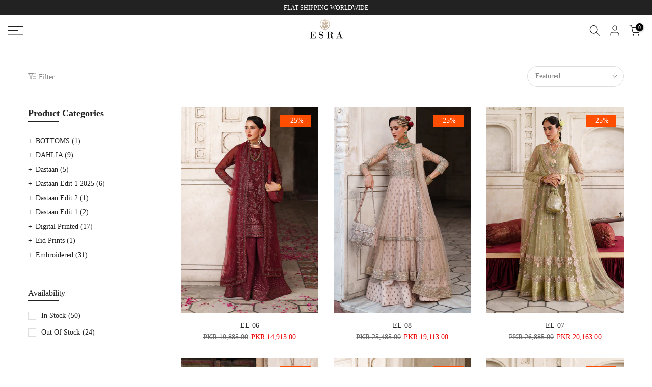

--- FILE ---
content_type: text/html; charset=utf-8
request_url: https://esrafashions.com/collections/sale
body_size: 47981
content:
<!doctype html><html class="t4sp-theme t4s-wrapper__full_width rtl_false swatch_color_style_2 pr_border_style_1 pr_img_effect_2 enable_eff_img1_true badge_shape_2 css_for_wis_app_true shadow_round_img_false t4s-header__sidebar is-remove-unavai-2 t4_compare_false t4s-cart-count-0 t4s-pr-ellipsis-false
 no-js" lang="en">
  <head>
<script src="https://sapi.negate.io/script/LQdt++cdU8/HBjrpsaKwtA==?shop=esra-clothing.myshopify.com"></script>
 
<!-- Google Tag Manager -->
<script>(function(w,d,s,l,i){w[l]=w[l]||[];w[l].push({'gtm.start':
new Date().getTime(),event:'gtm.js'});var f=d.getElementsByTagName(s)[0],
j=d.createElement(s),dl=l!='dataLayer'?'&l='+l:'';j.async=true;j.src=
'https://www.googletagmanager.com/gtm.js?id='+i+dl;f.parentNode.insertBefore(j,f);
})(window,document,'script','dataLayer','GTM-5FZRRBRX');</script>
    <script>
      document.addEventListener('DOMContentLoaded', function() {
    function checkVariant() {
        var selectElement = document.querySelector('select[name="id"]');
        var sizeElement = document.querySelector('.is-t4s-name__size');

        if (selectElement && sizeElement) {
            var selectedVariant = selectElement.options[selectElement.selectedIndex].text.toLowerCase();

            if (selectedVariant.includes('unstitched')) {
                sizeElement.style.display = 'none';
            } else {
                sizeElement.style.display = 'block';
            }
        }
    }

    // Run the function on page load
    checkVariant();

    // Run the function when the variant selection changes
    document.querySelector('select[name="id"]').addEventListener('change', checkVariant);
});
    </script>
<!-- End Google Tag Manager -->
<script>
window.KiwiSizing = window.KiwiSizing === undefined ? {} : window.KiwiSizing;
KiwiSizing.shop = "esra-clothing.myshopify.com";


</script>
    <meta charset="utf-8">
    <meta http-equiv="X-UA-Compatible" content="IE=edge">
    <meta name="viewport" content="width=device-width, initial-scale=1, height=device-height, minimum-scale=1.0, maximum-scale=1.0">
    <meta name="theme-color" content="#fff">
    <link rel="canonical" href="https://esrafashions.com/collections/sale">
    <link rel="preconnect" href="https://cdn.shopify.com" crossorigin><link rel="shortcut icon" type="image/png" href="//esrafashions.com/cdn/shop/files/32x32-bg.png?v=1695831814&width=32"><title>SALE &ndash; Esra-clothing</title>
    <meta name="description" content="Esra-clothing"><meta name="keywords" content="SALE, Esra-clothing, esrafashions.com"/><meta name="author" content="The4">

<meta property="og:site_name" content="Esra-clothing">
<meta property="og:url" content="https://esrafashions.com/collections/sale">
<meta property="og:title" content="SALE">
<meta property="og:type" content="website">
<meta property="og:description" content="Esra-clothing"><meta property="og:image" content="http://esrafashions.com/cdn/shop/collections/spacial_banners.png?v=1749795018">
  <meta property="og:image:secure_url" content="https://esrafashions.com/cdn/shop/collections/spacial_banners.png?v=1749795018">
  <meta property="og:image:width" content="1000">
  <meta property="og:image:height" content="1500"><meta name="twitter:card" content="summary_large_image">
<meta name="twitter:title" content="SALE">
<meta name="twitter:description" content="Esra-clothing"><script src="//esrafashions.com/cdn/shop/t/17/assets/lazysizes.min.js?v=83289260111445824691732636838" async="async"></script>
    <script src="//esrafashions.com/cdn/shop/t/17/assets/global.min.js?v=166232384061796073191732636838" defer="defer"></script>
    <script>window.performance && window.performance.mark && window.performance.mark('shopify.content_for_header.start');</script><meta name="google-site-verification" content="a5fqjAEZ2Azwbk27B0bXRNoHRMuLUjukCxE_HycPUDg">
<meta id="shopify-digital-wallet" name="shopify-digital-wallet" content="/56584306778/digital_wallets/dialog">
<link rel="alternate" type="application/atom+xml" title="Feed" href="/collections/sale.atom" />
<link rel="alternate" type="application/json+oembed" href="https://esrafashions.com/collections/sale.oembed">
<script async="async" src="/checkouts/internal/preloads.js?locale=en-PK"></script>
<script id="shopify-features" type="application/json">{"accessToken":"03e68f1cd2bdc0335f6e74bab3068b76","betas":["rich-media-storefront-analytics"],"domain":"esrafashions.com","predictiveSearch":true,"shopId":56584306778,"locale":"en"}</script>
<script>var Shopify = Shopify || {};
Shopify.shop = "esra-clothing.myshopify.com";
Shopify.locale = "en";
Shopify.currency = {"active":"PKR","rate":"1.0"};
Shopify.country = "PK";
Shopify.theme = {"name":"Mr.$ New Site Nov 2024","id":132510974042,"schema_name":"Kalles","schema_version":"4.1.3","theme_store_id":null,"role":"main"};
Shopify.theme.handle = "null";
Shopify.theme.style = {"id":null,"handle":null};
Shopify.cdnHost = "esrafashions.com/cdn";
Shopify.routes = Shopify.routes || {};
Shopify.routes.root = "/";</script>
<script type="module">!function(o){(o.Shopify=o.Shopify||{}).modules=!0}(window);</script>
<script>!function(o){function n(){var o=[];function n(){o.push(Array.prototype.slice.apply(arguments))}return n.q=o,n}var t=o.Shopify=o.Shopify||{};t.loadFeatures=n(),t.autoloadFeatures=n()}(window);</script>
<script id="shop-js-analytics" type="application/json">{"pageType":"collection"}</script>
<script defer="defer" async type="module" src="//esrafashions.com/cdn/shopifycloud/shop-js/modules/v2/client.init-shop-cart-sync_BT-GjEfc.en.esm.js"></script>
<script defer="defer" async type="module" src="//esrafashions.com/cdn/shopifycloud/shop-js/modules/v2/chunk.common_D58fp_Oc.esm.js"></script>
<script defer="defer" async type="module" src="//esrafashions.com/cdn/shopifycloud/shop-js/modules/v2/chunk.modal_xMitdFEc.esm.js"></script>
<script type="module">
  await import("//esrafashions.com/cdn/shopifycloud/shop-js/modules/v2/client.init-shop-cart-sync_BT-GjEfc.en.esm.js");
await import("//esrafashions.com/cdn/shopifycloud/shop-js/modules/v2/chunk.common_D58fp_Oc.esm.js");
await import("//esrafashions.com/cdn/shopifycloud/shop-js/modules/v2/chunk.modal_xMitdFEc.esm.js");

  window.Shopify.SignInWithShop?.initShopCartSync?.({"fedCMEnabled":true,"windoidEnabled":true});

</script>
<script>(function() {
  var isLoaded = false;
  function asyncLoad() {
    if (isLoaded) return;
    isLoaded = true;
    var urls = ["https:\/\/cdn.nfcube.com\/dd8d6addaf35d916650a48ab5860098e.js?shop=esra-clothing.myshopify.com","https:\/\/app.kiwisizing.com\/web\/js\/dist\/kiwiSizing\/plugin\/SizingPlugin.prod.js?v=330\u0026shop=esra-clothing.myshopify.com","\/\/shopify.privy.com\/widget.js?shop=esra-clothing.myshopify.com","https:\/\/size-guides.esc-apps-cdn.com\/1739202484-app.esra-clothing.myshopify.com.js?shop=esra-clothing.myshopify.com"];
    for (var i = 0; i < urls.length; i++) {
      var s = document.createElement('script');
      s.type = 'text/javascript';
      s.async = true;
      s.src = urls[i];
      var x = document.getElementsByTagName('script')[0];
      x.parentNode.insertBefore(s, x);
    }
  };
  if(window.attachEvent) {
    window.attachEvent('onload', asyncLoad);
  } else {
    window.addEventListener('load', asyncLoad, false);
  }
})();</script>
<script id="__st">var __st={"a":56584306778,"offset":18000,"reqid":"c9dffd6b-2ad3-42c1-b4c7-1625a3ed6a53-1769071626","pageurl":"esrafashions.com\/collections\/sale","u":"876b59e482e1","p":"collection","rtyp":"collection","rid":266636132442};</script>
<script>window.ShopifyPaypalV4VisibilityTracking = true;</script>
<script id="captcha-bootstrap">!function(){'use strict';const t='contact',e='account',n='new_comment',o=[[t,t],['blogs',n],['comments',n],[t,'customer']],c=[[e,'customer_login'],[e,'guest_login'],[e,'recover_customer_password'],[e,'create_customer']],r=t=>t.map((([t,e])=>`form[action*='/${t}']:not([data-nocaptcha='true']) input[name='form_type'][value='${e}']`)).join(','),a=t=>()=>t?[...document.querySelectorAll(t)].map((t=>t.form)):[];function s(){const t=[...o],e=r(t);return a(e)}const i='password',u='form_key',d=['recaptcha-v3-token','g-recaptcha-response','h-captcha-response',i],f=()=>{try{return window.sessionStorage}catch{return}},m='__shopify_v',_=t=>t.elements[u];function p(t,e,n=!1){try{const o=window.sessionStorage,c=JSON.parse(o.getItem(e)),{data:r}=function(t){const{data:e,action:n}=t;return t[m]||n?{data:e,action:n}:{data:t,action:n}}(c);for(const[e,n]of Object.entries(r))t.elements[e]&&(t.elements[e].value=n);n&&o.removeItem(e)}catch(o){console.error('form repopulation failed',{error:o})}}const l='form_type',E='cptcha';function T(t){t.dataset[E]=!0}const w=window,h=w.document,L='Shopify',v='ce_forms',y='captcha';let A=!1;((t,e)=>{const n=(g='f06e6c50-85a8-45c8-87d0-21a2b65856fe',I='https://cdn.shopify.com/shopifycloud/storefront-forms-hcaptcha/ce_storefront_forms_captcha_hcaptcha.v1.5.2.iife.js',D={infoText:'Protected by hCaptcha',privacyText:'Privacy',termsText:'Terms'},(t,e,n)=>{const o=w[L][v],c=o.bindForm;if(c)return c(t,g,e,D).then(n);var r;o.q.push([[t,g,e,D],n]),r=I,A||(h.body.append(Object.assign(h.createElement('script'),{id:'captcha-provider',async:!0,src:r})),A=!0)});var g,I,D;w[L]=w[L]||{},w[L][v]=w[L][v]||{},w[L][v].q=[],w[L][y]=w[L][y]||{},w[L][y].protect=function(t,e){n(t,void 0,e),T(t)},Object.freeze(w[L][y]),function(t,e,n,w,h,L){const[v,y,A,g]=function(t,e,n){const i=e?o:[],u=t?c:[],d=[...i,...u],f=r(d),m=r(i),_=r(d.filter((([t,e])=>n.includes(e))));return[a(f),a(m),a(_),s()]}(w,h,L),I=t=>{const e=t.target;return e instanceof HTMLFormElement?e:e&&e.form},D=t=>v().includes(t);t.addEventListener('submit',(t=>{const e=I(t);if(!e)return;const n=D(e)&&!e.dataset.hcaptchaBound&&!e.dataset.recaptchaBound,o=_(e),c=g().includes(e)&&(!o||!o.value);(n||c)&&t.preventDefault(),c&&!n&&(function(t){try{if(!f())return;!function(t){const e=f();if(!e)return;const n=_(t);if(!n)return;const o=n.value;o&&e.removeItem(o)}(t);const e=Array.from(Array(32),(()=>Math.random().toString(36)[2])).join('');!function(t,e){_(t)||t.append(Object.assign(document.createElement('input'),{type:'hidden',name:u})),t.elements[u].value=e}(t,e),function(t,e){const n=f();if(!n)return;const o=[...t.querySelectorAll(`input[type='${i}']`)].map((({name:t})=>t)),c=[...d,...o],r={};for(const[a,s]of new FormData(t).entries())c.includes(a)||(r[a]=s);n.setItem(e,JSON.stringify({[m]:1,action:t.action,data:r}))}(t,e)}catch(e){console.error('failed to persist form',e)}}(e),e.submit())}));const S=(t,e)=>{t&&!t.dataset[E]&&(n(t,e.some((e=>e===t))),T(t))};for(const o of['focusin','change'])t.addEventListener(o,(t=>{const e=I(t);D(e)&&S(e,y())}));const B=e.get('form_key'),M=e.get(l),P=B&&M;t.addEventListener('DOMContentLoaded',(()=>{const t=y();if(P)for(const e of t)e.elements[l].value===M&&p(e,B);[...new Set([...A(),...v().filter((t=>'true'===t.dataset.shopifyCaptcha))])].forEach((e=>S(e,t)))}))}(h,new URLSearchParams(w.location.search),n,t,e,['guest_login'])})(!0,!0)}();</script>
<script integrity="sha256-4kQ18oKyAcykRKYeNunJcIwy7WH5gtpwJnB7kiuLZ1E=" data-source-attribution="shopify.loadfeatures" defer="defer" src="//esrafashions.com/cdn/shopifycloud/storefront/assets/storefront/load_feature-a0a9edcb.js" crossorigin="anonymous"></script>
<script data-source-attribution="shopify.dynamic_checkout.dynamic.init">var Shopify=Shopify||{};Shopify.PaymentButton=Shopify.PaymentButton||{isStorefrontPortableWallets:!0,init:function(){window.Shopify.PaymentButton.init=function(){};var t=document.createElement("script");t.src="https://esrafashions.com/cdn/shopifycloud/portable-wallets/latest/portable-wallets.en.js",t.type="module",document.head.appendChild(t)}};
</script>
<script data-source-attribution="shopify.dynamic_checkout.buyer_consent">
  function portableWalletsHideBuyerConsent(e){var t=document.getElementById("shopify-buyer-consent"),n=document.getElementById("shopify-subscription-policy-button");t&&n&&(t.classList.add("hidden"),t.setAttribute("aria-hidden","true"),n.removeEventListener("click",e))}function portableWalletsShowBuyerConsent(e){var t=document.getElementById("shopify-buyer-consent"),n=document.getElementById("shopify-subscription-policy-button");t&&n&&(t.classList.remove("hidden"),t.removeAttribute("aria-hidden"),n.addEventListener("click",e))}window.Shopify?.PaymentButton&&(window.Shopify.PaymentButton.hideBuyerConsent=portableWalletsHideBuyerConsent,window.Shopify.PaymentButton.showBuyerConsent=portableWalletsShowBuyerConsent);
</script>
<script data-source-attribution="shopify.dynamic_checkout.cart.bootstrap">document.addEventListener("DOMContentLoaded",(function(){function t(){return document.querySelector("shopify-accelerated-checkout-cart, shopify-accelerated-checkout")}if(t())Shopify.PaymentButton.init();else{new MutationObserver((function(e,n){t()&&(Shopify.PaymentButton.init(),n.disconnect())})).observe(document.body,{childList:!0,subtree:!0})}}));
</script>

<script>window.performance && window.performance.mark && window.performance.mark('shopify.content_for_header.end');</script>
<link rel="preconnect" href="https://fonts.googleapis.com">
    <link rel="preconnect" href="https://fonts.gstatic.com" crossorigin><link rel="stylesheet" href="https://fonts.googleapis.com/css?family=Palatino:300,300i,400,400i,500,500i,600,600i,700,700i,800,800i|Proza+Libre:300,300i,400,400i,500,500i,600,600i,700,700i,800,800i|Libre+Baskerville:300,300i,400,400i,500,500i,600,600i,700,700i,800,800i&display=swap" media="print" onload="this.media='all'"><link href="//esrafashions.com/cdn/shop/t/17/assets/base.css?v=120861658678074461681732636838" rel="stylesheet" type="text/css" media="all" /><link href="//esrafashions.com/cdn/shop/t/17/assets/bootstrap.min.css?v=48289200863585647371732636838" rel="stylesheet" type="text/css" media="all" /><style data-shopify>:root {
        
         /* CSS Variables */
        --wrapper-mw      : 1420px;
        --font-family-1   : Palatino;
        --font-family-2   : Proza Libre;
        --font-family-3   : Libre Baskerville;
        --font-body-family   : Proza Libre;
        --font-heading-family: Palatino;
       
        
        --t4s-success-color       : #428445;
        --t4s-success-color-rgb   : 66, 132, 69;
        --t4s-warning-color       : #e0b252;
        --t4s-warning-color-rgb   : 224, 178, 82;
        --t4s-error-color         : #EB001B;
        --t4s-error-color-rgb     : 235, 0, 27;
        --t4s-light-color         : #ffffff;
        --t4s-dark-color          : #222222;
        --t4s-highlight-color     : #ec0101;
        --t4s-tooltip-background  : #383838;
        --t4s-tooltip-color       : #fff;
        --primary-sw-color        : #333;
        --primary-sw-color-rgb    : 51, 51, 51;
        --border-sw-color         : #ddd;
        --secondary-sw-color      : #878787;
        --primary-price-color     : #ec0101;
        --secondary-price-color   : #878787;
        
        --t4s-body-background     : #fff;
        --text-color              : #878787;
        --text-color-rgb          : 135, 135, 135;
        --heading-color           : #222222;
        --accent-color            : #000000;
        --accent-color-rgb        : 0, 0, 0;
        --accent-color-darken     : #000000;
        --accent-color-hover      : var(--accent-color-darken);
        --secondary-color         : #222;
        --secondary-color-rgb     : 34, 34, 34;
        --link-color              : #878787;
        --link-color-hover        : #000000;
        --border-color            : #ddd;
        --border-color-rgb        : 221, 221, 221;
        --border-primary-color    : #333;
        --button-background       : #222;
        --button-color            : #fff;
        --button-background-hover : #000000;
        --button-color-hover      : #fff;

        --sale-badge-background    : #ff4e00;
        --sale-badge-color         : #fff;
        --new-badge-background     : #109533;
        --new-badge-color          : #fff;
        --preorder-badge-background: #0774d7;
        --preorder-badge-color     : #fff;
        --soldout-badge-background : #999999;
        --soldout-badge-color      : #fff;
        --custom-badge-background  : #00A500;
        --custom-badge-color       : #fff;/* Shopify related variables */
        --payment-terms-background-color: ;
        
        --lz-background: #f5f5f5;
        --lz-img: url("//esrafashions.com/cdn/shop/t/17/assets/t4s_loader.svg?v=114912971614241084311732636838");}

    html {
      font-size: 62.5%;
      height: 100%;
    }

    body {
      margin: 0;
      overflow-x: hidden;
      font-size:14px;
      letter-spacing: 0px;
      color: var(--text-color);
      font-family: var(--font-body-family);
      line-height: 1.7;
      font-weight: 400;
      -webkit-font-smoothing: auto;
      -moz-osx-font-smoothing: auto;
    }
    /*
    @media screen and (min-width: 750px) {
      body {
        font-size: 1.6rem;
      }
    }
    */

    h1, h2, h3, h4, h5, h6, .t4s_as_title {
      color: var(--heading-color);
      font-family: var(--font-heading-family);
      line-height: 1.4;
      font-weight: 600;
      letter-spacing: 0px;
    }
    h1 { font-size: 37px }
    h2 { font-size: 29px }
    h3 { font-size: 23px }
    h4 { font-size: 18px }
    h5 { font-size: 17px }
    h6 { font-size: 15.5px }
    a,.t4s_as_link {
      /* font-family: var(--font-link-family); */
      color: var(--link-color);
    }
    a:hover,.t4s_as_link:hover {
      color: var(--link-color-hover);
    }
    button,
    input,
    optgroup,
    select,
    textarea {
      border-color: var(--border-color);
    }
    .t4s_as_button,
    button,
    input[type="button"]:not(.t4s-btn),
    input[type="reset"],
    input[type="submit"]:not(.t4s-btn) {
      font-family: var(--font-button-family);
      color: var(--button-color);
      background-color: var(--button-background);
      border-color: var(--button-background);
    }
    .t4s_as_button:hover,
    button:hover,
    input[type="button"]:not(.t4s-btn):hover, 
    input[type="reset"]:hover,
    input[type="submit"]:not(.t4s-btn):hover  {
      color: var(--button-color-hover);
      background-color: var(--button-background-hover);
      border-color: var(--button-background-hover);
    }
    
    .t4s-cp,.t4s-color-accent { color : var(--accent-color) }.t4s-ct,.t4s-color-text { color : var(--text-color) }.t4s-ch,.t4ss-color-heading { color : var(--heading-color) }.t4s-csecondary { color : var(--secondary-color) }
    
    .t4s-fnt-fm-1 {
      font-family: var(--font-family-1) !important;
    }
    .t4s-fnt-fm-2 {
      font-family: var(--font-family-2) !important;
    }
    .t4s-fnt-fm-3 {
      font-family: var(--font-family-3) !important;
    }
    .t4s-cr {
        color: var(--t4s-highlight-color);
    }
    .t4s-price__sale { color: var(--primary-price-color); }.t4s-fix-overflow.t4s-row { max-width: 100vw;margin-left: auto;margin-right: auto;}.lazyloadt4s-opt {opacity: 1 !important;transition: opacity 0s, transform 1s !important;}.t4s-d-block {display: block;}.t4s-d-none {display: none;}@media (min-width: 768px) {.t4s-d-md-block {display: block;}.t4s-d-md-none {display: none;}}@media (min-width: 1025px) {.t4s-d-lg-block {display: block;}.t4s-d-lg-none {display: none;}}</style><script>
 const t4sXMLHttpRequest = window.XMLHttpRequest, documentElementT4s = document.documentElement; documentElementT4s.className = documentElementT4s.className.replace('no-js', 'js');function loadImageT4s(_this) { _this.classList.add('lazyloadt4sed')};(function() { const matchMediaHoverT4s = (window.matchMedia('(-moz-touch-enabled: 1), (hover: none)')).matches; documentElementT4s.className += ((window.CSS && window.CSS.supports('(position: sticky) or (position: -webkit-sticky)')) ? ' t4sp-sticky' : ' t4sp-no-sticky'); documentElementT4s.className += matchMediaHoverT4s ? ' t4sp-no-hover' : ' t4sp-hover'; window.onpageshow = function() { if (performance.navigation.type === 2) {document.dispatchEvent(new CustomEvent('cart:refresh'))} }; if (!matchMediaHoverT4s && window.width > 1024) { document.addEventListener('mousemove', function(evt) { documentElementT4s.classList.replace('t4sp-no-hover','t4sp-hover'); document.dispatchEvent(new CustomEvent('theme:hover')); }, {once : true} ); } }());</script><!-- BEGIN app block: shopify://apps/ecomposer-builder/blocks/app-embed/a0fc26e1-7741-4773-8b27-39389b4fb4a0 --><!-- DNS Prefetch & Preconnect -->
<link rel="preconnect" href="https://cdn.ecomposer.app" crossorigin>
<link rel="dns-prefetch" href="https://cdn.ecomposer.app">

<link rel="prefetch" href="https://cdn.ecomposer.app/vendors/css/ecom-swiper@11.css" as="style">
<link rel="prefetch" href="https://cdn.ecomposer.app/vendors/js/ecom-swiper@11.0.5.js" as="script">
<link rel="prefetch" href="https://cdn.ecomposer.app/vendors/js/ecom_modal.js" as="script">

<!-- Global CSS --><!--ECOM-EMBED-->
  <style id="ecom-global-css" class="ecom-global-css">/**ECOM-INSERT-CSS**/.ecom-section > div.core__row--columns, .ecom-section>.ecom-inner{max-width: 1200px;}.ecom-column>div.core__column--wrapper, .ec-flex-wp{padding: 20px;}div.core__blocks--body>div.ecom-block.elmspace:not(:first-child), .core__group--body>div.ecom-block.elmspace:not(:first-child), div.core__blocks--body>.ec-flex-wp.elmspace:not(:first-child), .core__blocks>div.ecom-block.elmspace:not(:first-child){margin-top: 20px;}:root{--ecom-global-container-width:1200px;--ecom-global-colunm-gap:20px;--ecom-global-elements-space:20px;--ecom-global-colors-primary:#ffffff;--ecom-global-colors-secondary:#ffffff;--ecom-global-colors-text:#ffffff;--ecom-global-colors-accent:#ffffff;--ecom-global-typography-h1-font-weight:600;--ecom-global-typography-h1-font-size:72px;--ecom-global-typography-h1-line-height:90px;--ecom-global-typography-h1-letter-spacing:-0.02em;--ecom-global-typography-h2-font-weight:600;--ecom-global-typography-h2-font-size:60px;--ecom-global-typography-h2-line-height:72px;--ecom-global-typography-h2-letter-spacing:-0.02em;--ecom-global-typography-h3-font-weight:600;--ecom-global-typography-h3-font-size:48px;--ecom-global-typography-h3-line-height:60px;--ecom-global-typography-h3-letter-spacing:-0.02em;--ecom-global-typography-h4-font-weight:600;--ecom-global-typography-h4-font-size:36px;--ecom-global-typography-h4-line-height:44px;--ecom-global-typography-h4-letter-spacing:-0.02em;--ecom-global-typography-h5-font-weight:600;--ecom-global-typography-h5-font-size:30px;--ecom-global-typography-h5-line-height:38px;--ecom-global-typography-h6-font-weight:600;--ecom-global-typography-h6-font-size:24px;--ecom-global-typography-h6-line-height:32px;--ecom-global-typography-h7-font-weight:400;--ecom-global-typography-h7-font-size:18px;--ecom-global-typography-h7-line-height:28px;}</style>
  <!--/ECOM-EMBED--><!-- Custom CSS & JS --><!-- Open Graph Meta Tags for Pages --><!-- Critical Inline Styles -->
<style class="ecom-theme-helper">.ecom-animation{opacity:0}.ecom-animation.animate,.ecom-animation.ecom-animated{opacity:1}.ecom-cart-popup{display:grid;position:fixed;inset:0;z-index:9999999;align-content:center;padding:5px;justify-content:center;align-items:center;justify-items:center}.ecom-cart-popup::before{content:' ';position:absolute;background:#e5e5e5b3;inset:0}.ecom-ajax-loading{cursor:not-allowed;pointer-events:none;opacity:.6}#ecom-toast{visibility:hidden;max-width:50px;height:60px;margin:auto;background-color:#333;color:#fff;text-align:center;border-radius:2px;position:fixed;z-index:1;left:0;right:0;bottom:30px;font-size:17px;display:grid;grid-template-columns:50px auto;align-items:center;justify-content:start;align-content:center;justify-items:start}#ecom-toast.ecom-toast-show{visibility:visible;animation:ecomFadein .5s,ecomExpand .5s .5s,ecomStay 3s 1s,ecomShrink .5s 4s,ecomFadeout .5s 4.5s}#ecom-toast #ecom-toast-icon{width:50px;height:100%;box-sizing:border-box;background-color:#111;color:#fff;padding:5px}#ecom-toast .ecom-toast-icon-svg{width:100%;height:100%;position:relative;vertical-align:middle;margin:auto;text-align:center}#ecom-toast #ecom-toast-desc{color:#fff;padding:16px;overflow:hidden;white-space:nowrap}@media(max-width:768px){#ecom-toast #ecom-toast-desc{white-space:normal;min-width:250px}#ecom-toast{height:auto;min-height:60px}}.ecom__column-full-height{height:100%}@keyframes ecomFadein{from{bottom:0;opacity:0}to{bottom:30px;opacity:1}}@keyframes ecomExpand{from{min-width:50px}to{min-width:var(--ecom-max-width)}}@keyframes ecomStay{from{min-width:var(--ecom-max-width)}to{min-width:var(--ecom-max-width)}}@keyframes ecomShrink{from{min-width:var(--ecom-max-width)}to{min-width:50px}}@keyframes ecomFadeout{from{bottom:30px;opacity:1}to{bottom:60px;opacity:0}}</style>


<!-- EComposer Config Script -->
<script id="ecom-theme-helpers" async>
window.EComposer=window.EComposer||{};(function(){if(!this.configs)this.configs={};this.configs.ajax_cart={enable:false};this.customer=false;this.proxy_path='/apps/ecomposer-visual-page-builder';
this.popupScriptUrl='https://cdn.shopify.com/extensions/019b200c-ceec-7ac9-af95-28c32fd62de8/ecomposer-94/assets/ecom_popup.js';
this.routes={domain:'https://esrafashions.com',root_url:'/',collections_url:'/collections',all_products_collection_url:'/collections/all',cart_url:'/cart',cart_add_url:'/cart/add',cart_change_url:'/cart/change',cart_clear_url:'/cart/clear',cart_update_url:'/cart/update',product_recommendations_url:'/recommendations/products'};
this.queryParams={};
if(window.location.search.length){new URLSearchParams(window.location.search).forEach((value,key)=>{this.queryParams[key]=value})}
this.money_format="\u003cspan class='money'\u003ePKR {{amount}}\u003c\/span\u003e";
this.money_with_currency_format="\u003cspan class='money'\u003ePKR {{amount}}PKR\u003c\/span\u003e";
this.currencyCodeEnabled=false;this.abTestingData = [];this.formatMoney=function(t,e){const r=this.currencyCodeEnabled?this.money_with_currency_format:this.money_format;function a(t,e){return void 0===t?e:t}function o(t,e,r,o){if(e=a(e,2),r=a(r,","),o=a(o,"."),isNaN(t)||null==t)return 0;var n=(t=(t/100).toFixed(e)).split(".");return n[0].replace(/(\d)(?=(\d\d\d)+(?!\d))/g,"$1"+r)+(n[1]?o+n[1]:"")}"string"==typeof t&&(t=t.replace(".",""));var n="",i=/\{\{\s*(\w+)\s*\}\}/,s=e||r;switch(s.match(i)[1]){case"amount":n=o(t,2);break;case"amount_no_decimals":n=o(t,0);break;case"amount_with_comma_separator":n=o(t,2,".",",");break;case"amount_with_space_separator":n=o(t,2," ",",");break;case"amount_with_period_and_space_separator":n=o(t,2," ",".");break;case"amount_no_decimals_with_comma_separator":n=o(t,0,".",",");break;case"amount_no_decimals_with_space_separator":n=o(t,0," ");break;case"amount_with_apostrophe_separator":n=o(t,2,"'",".")}return s.replace(i,n)};
this.resizeImage=function(t,e){try{if(!e||"original"==e||"full"==e||"master"==e)return t;if(-1!==t.indexOf("cdn.shopify.com")||-1!==t.indexOf("/cdn/shop/")){var r=t.match(/\.(jpg|jpeg|gif|png|bmp|bitmap|tiff|tif|webp)((\#[0-9a-z\-]+)?(\?v=.*)?)?$/gim);if(null==r)return null;var a=t.split(r[0]),o=r[0];return a[0]+"_"+e+o}}catch(r){return t}return t};
this.getProduct=function(t){if(!t)return!1;let e=("/"===this.routes.root_url?"":this.routes.root_url)+"/products/"+t+".js?shop="+Shopify.shop;return window.ECOM_LIVE&&(e="/shop/builder/ajax/ecom-proxy/products/"+t+"?shop="+Shopify.shop),window.fetch(e,{headers:{"Content-Type":"application/json"}}).then(t=>t.ok?t.json():false)};
const u=new URLSearchParams(window.location.search);if(u.has("ecom-redirect")){const r=u.get("ecom-redirect");if(r){let d;try{d=decodeURIComponent(r)}catch{return}d=d.trim().replace(/[\r\n\t]/g,"");if(d.length>2e3)return;const p=["javascript:","data:","vbscript:","file:","ftp:","mailto:","tel:","sms:","chrome:","chrome-extension:","moz-extension:","ms-browser-extension:"],l=d.toLowerCase();for(const o of p)if(l.includes(o))return;const x=[/<script/i,/<\/script/i,/javascript:/i,/vbscript:/i,/onload=/i,/onerror=/i,/onclick=/i,/onmouseover=/i,/onfocus=/i,/onblur=/i,/onsubmit=/i,/onchange=/i,/alert\s*\(/i,/confirm\s*\(/i,/prompt\s*\(/i,/document\./i,/window\./i,/eval\s*\(/i];for(const t of x)if(t.test(d))return;if(d.startsWith("/")&&!d.startsWith("//")){if(!/^[a-zA-Z0-9\-._~:/?#[\]@!$&'()*+,;=%]+$/.test(d))return;if(d.includes("../")||d.includes("./"))return;window.location.href=d;return}if(!d.includes("://")&&!d.startsWith("//")){if(!/^[a-zA-Z0-9\-._~:/?#[\]@!$&'()*+,;=%]+$/.test(d))return;if(d.includes("../")||d.includes("./"))return;window.location.href="/"+d;return}let n;try{n=new URL(d)}catch{return}if(!["http:","https:"].includes(n.protocol))return;if(n.port&&(parseInt(n.port)<1||parseInt(n.port)>65535))return;const a=[window.location.hostname];if(a.includes(n.hostname)&&(n.href===d||n.toString()===d))window.location.href=d}}
}).bind(window.EComposer)();
if(window.Shopify&&window.Shopify.designMode&&window.top&&window.top.opener){window.addEventListener("load",function(){window.top.opener.postMessage({action:"ecomposer:loaded"},"*")})}
</script>

<!-- Quickview Script -->
<script id="ecom-theme-quickview" async>
window.EComposer=window.EComposer||{};(function(){this.initQuickview=function(){var enable_qv=false;const qv_wrapper_script=document.querySelector('#ecom-quickview-template-html');if(!qv_wrapper_script)return;const ecom_quickview=document.createElement('div');ecom_quickview.classList.add('ecom-quickview');ecom_quickview.innerHTML=qv_wrapper_script.innerHTML;document.body.prepend(ecom_quickview);const qv_wrapper=ecom_quickview.querySelector('.ecom-quickview__wrapper');const ecomQuickview=function(e){let t=qv_wrapper.querySelector(".ecom-quickview__content-data");if(t){let i=document.createRange().createContextualFragment(e);t.innerHTML="",t.append(i),qv_wrapper.classList.add("ecom-open");let c=new CustomEvent("ecom:quickview:init",{detail:{wrapper:qv_wrapper}});document.dispatchEvent(c),setTimeout(function(){qv_wrapper.classList.add("ecom-display")},500),closeQuickview(t)}},closeQuickview=function(e){let t=qv_wrapper.querySelector(".ecom-quickview__close-btn"),i=qv_wrapper.querySelector(".ecom-quickview__content");function c(t){let o=t.target;do{if(o==i||o&&o.classList&&o.classList.contains("ecom-modal"))return;o=o.parentNode}while(o);o!=i&&(qv_wrapper.classList.add("ecom-remove"),qv_wrapper.classList.remove("ecom-open","ecom-display","ecom-remove"),setTimeout(function(){e.innerHTML=""},300),document.removeEventListener("click",c),document.removeEventListener("keydown",n))}function n(t){(t.isComposing||27===t.keyCode)&&(qv_wrapper.classList.add("ecom-remove"),qv_wrapper.classList.remove("ecom-open","ecom-display","ecom-remove"),setTimeout(function(){e.innerHTML=""},300),document.removeEventListener("keydown",n),document.removeEventListener("click",c))}t&&t.addEventListener("click",function(t){t.preventDefault(),document.removeEventListener("click",c),document.removeEventListener("keydown",n),qv_wrapper.classList.add("ecom-remove"),qv_wrapper.classList.remove("ecom-open","ecom-display","ecom-remove"),setTimeout(function(){e.innerHTML=""},300)}),document.addEventListener("click",c),document.addEventListener("keydown",n)};function quickViewHandler(e){e&&e.preventDefault();let t=this;t.classList&&t.classList.add("ecom-loading");let i=t.classList?t.getAttribute("href"):window.location.pathname;if(i){if(window.location.search.includes("ecom_template_id")){let c=new URLSearchParams(location.search);i=window.location.pathname+"?section_id="+c.get("ecom_template_id")}else i+=(i.includes("?")?"&":"?")+"section_id=ecom-default-template-quickview";fetch(i).then(function(e){return 200==e.status?e.text():window.document.querySelector("#admin-bar-iframe")?(404==e.status?alert("Please create Ecomposer quickview template first!"):alert("Have some problem with quickview!"),t.classList&&t.classList.remove("ecom-loading"),!1):void window.open(new URL(i).pathname,"_blank")}).then(function(e){e&&(ecomQuickview(e),setTimeout(function(){t.classList&&t.classList.remove("ecom-loading")},300))}).catch(function(e){})}}
if(window.location.search.includes('ecom_template_id')){setTimeout(quickViewHandler,1000)}
if(enable_qv){const qv_buttons=document.querySelectorAll('.ecom-product-quickview');if(qv_buttons.length>0){qv_buttons.forEach(function(button,index){button.addEventListener('click',quickViewHandler)})}}
}}).bind(window.EComposer)();
</script>

<!-- Quickview Template -->
<script type="text/template" id="ecom-quickview-template-html">
<div class="ecom-quickview__wrapper ecom-dn"><div class="ecom-quickview__container"><div class="ecom-quickview__content"><div class="ecom-quickview__content-inner"><div class="ecom-quickview__content-data"></div></div><span class="ecom-quickview__close-btn"><svg version="1.1" xmlns="http://www.w3.org/2000/svg" width="32" height="32" viewBox="0 0 32 32"><path d="M10.722 9.969l-0.754 0.754 5.278 5.278-5.253 5.253 0.754 0.754 5.253-5.253 5.253 5.253 0.754-0.754-5.253-5.253 5.278-5.278-0.754-0.754-5.278 5.278z" fill="#000000"></path></svg></span></div></div></div>
</script>

<!-- Quickview Styles -->
<style class="ecom-theme-quickview">.ecom-quickview .ecom-animation{opacity:1}.ecom-quickview__wrapper{opacity:0;display:none;pointer-events:none}.ecom-quickview__wrapper.ecom-open{position:fixed;top:0;left:0;right:0;bottom:0;display:block;pointer-events:auto;z-index:100000;outline:0!important;-webkit-backface-visibility:hidden;opacity:1;transition:all .1s}.ecom-quickview__container{text-align:center;position:absolute;width:100%;height:100%;left:0;top:0;padding:0 8px;box-sizing:border-box;opacity:0;background-color:rgba(0,0,0,.8);transition:opacity .1s}.ecom-quickview__container:before{content:"";display:inline-block;height:100%;vertical-align:middle}.ecom-quickview__wrapper.ecom-display .ecom-quickview__content{visibility:visible;opacity:1;transform:none}.ecom-quickview__content{position:relative;display:inline-block;opacity:0;visibility:hidden;transition:transform .1s,opacity .1s;transform:translateX(-100px)}.ecom-quickview__content-inner{position:relative;display:inline-block;vertical-align:middle;margin:0 auto;text-align:left;z-index:999;overflow-y:auto;max-height:80vh}.ecom-quickview__content-data>.shopify-section{margin:0 auto;max-width:980px;overflow:hidden;position:relative;background-color:#fff;opacity:0}.ecom-quickview__wrapper.ecom-display .ecom-quickview__content-data>.shopify-section{opacity:1;transform:none}.ecom-quickview__wrapper.ecom-display .ecom-quickview__container{opacity:1}.ecom-quickview__wrapper.ecom-remove #shopify-section-ecom-default-template-quickview{opacity:0;transform:translateX(100px)}.ecom-quickview__close-btn{position:fixed!important;top:0;right:0;transform:none;background-color:transparent;color:#000;opacity:0;width:40px;height:40px;transition:.25s;z-index:9999;stroke:#fff}.ecom-quickview__wrapper.ecom-display .ecom-quickview__close-btn{opacity:1}.ecom-quickview__close-btn:hover{cursor:pointer}@media screen and (max-width:1024px){.ecom-quickview__content{position:absolute;inset:0;margin:50px 15px;display:flex}.ecom-quickview__close-btn{right:0}}.ecom-toast-icon-info{display:none}.ecom-toast-error .ecom-toast-icon-info{display:inline!important}.ecom-toast-error .ecom-toast-icon-success{display:none!important}.ecom-toast-icon-success{fill:#fff;width:35px}</style>

<!-- Toast Template -->
<script type="text/template" id="ecom-template-html"><!-- BEGIN app snippet: ecom-toast --><div id="ecom-toast"><div id="ecom-toast-icon"><svg xmlns="http://www.w3.org/2000/svg" class="ecom-toast-icon-svg ecom-toast-icon-info" fill="none" viewBox="0 0 24 24" stroke="currentColor"><path stroke-linecap="round" stroke-linejoin="round" stroke-width="2" d="M13 16h-1v-4h-1m1-4h.01M21 12a9 9 0 11-18 0 9 9 0 0118 0z"/></svg>
<svg class="ecom-toast-icon-svg ecom-toast-icon-success" xmlns="http://www.w3.org/2000/svg" viewBox="0 0 512 512"><path d="M256 8C119 8 8 119 8 256s111 248 248 248 248-111 248-248S393 8 256 8zm0 48c110.5 0 200 89.5 200 200 0 110.5-89.5 200-200 200-110.5 0-200-89.5-200-200 0-110.5 89.5-200 200-200m140.2 130.3l-22.5-22.7c-4.7-4.7-12.3-4.7-17-.1L215.3 303.7l-59.8-60.3c-4.7-4.7-12.3-4.7-17-.1l-22.7 22.5c-4.7 4.7-4.7 12.3-.1 17l90.8 91.5c4.7 4.7 12.3 4.7 17 .1l172.6-171.2c4.7-4.7 4.7-12.3 .1-17z"/></svg>
</div><div id="ecom-toast-desc"></div></div><!-- END app snippet --></script><!-- END app block --><script src="https://cdn.shopify.com/extensions/019b200c-ceec-7ac9-af95-28c32fd62de8/ecomposer-94/assets/ecom.js" type="text/javascript" defer="defer"></script>
<script src="https://cdn.shopify.com/extensions/019b4b55-f7c4-7898-a372-5e73d2b4d133/currency-converter-42-167/assets/ws-currencyconverter.js" type="text/javascript" defer="defer"></script>
<script src="https://cdn.shopify.com/extensions/019bc5da-5ba6-7e9a-9888-a6222a70d7c3/js-client-214/assets/pushowl-shopify.js" type="text/javascript" defer="defer"></script>
<link href="https://monorail-edge.shopifysvc.com" rel="dns-prefetch">
<script>(function(){if ("sendBeacon" in navigator && "performance" in window) {try {var session_token_from_headers = performance.getEntriesByType('navigation')[0].serverTiming.find(x => x.name == '_s').description;} catch {var session_token_from_headers = undefined;}var session_cookie_matches = document.cookie.match(/_shopify_s=([^;]*)/);var session_token_from_cookie = session_cookie_matches && session_cookie_matches.length === 2 ? session_cookie_matches[1] : "";var session_token = session_token_from_headers || session_token_from_cookie || "";function handle_abandonment_event(e) {var entries = performance.getEntries().filter(function(entry) {return /monorail-edge.shopifysvc.com/.test(entry.name);});if (!window.abandonment_tracked && entries.length === 0) {window.abandonment_tracked = true;var currentMs = Date.now();var navigation_start = performance.timing.navigationStart;var payload = {shop_id: 56584306778,url: window.location.href,navigation_start,duration: currentMs - navigation_start,session_token,page_type: "collection"};window.navigator.sendBeacon("https://monorail-edge.shopifysvc.com/v1/produce", JSON.stringify({schema_id: "online_store_buyer_site_abandonment/1.1",payload: payload,metadata: {event_created_at_ms: currentMs,event_sent_at_ms: currentMs}}));}}window.addEventListener('pagehide', handle_abandonment_event);}}());</script>
<script id="web-pixels-manager-setup">(function e(e,d,r,n,o){if(void 0===o&&(o={}),!Boolean(null===(a=null===(i=window.Shopify)||void 0===i?void 0:i.analytics)||void 0===a?void 0:a.replayQueue)){var i,a;window.Shopify=window.Shopify||{};var t=window.Shopify;t.analytics=t.analytics||{};var s=t.analytics;s.replayQueue=[],s.publish=function(e,d,r){return s.replayQueue.push([e,d,r]),!0};try{self.performance.mark("wpm:start")}catch(e){}var l=function(){var e={modern:/Edge?\/(1{2}[4-9]|1[2-9]\d|[2-9]\d{2}|\d{4,})\.\d+(\.\d+|)|Firefox\/(1{2}[4-9]|1[2-9]\d|[2-9]\d{2}|\d{4,})\.\d+(\.\d+|)|Chrom(ium|e)\/(9{2}|\d{3,})\.\d+(\.\d+|)|(Maci|X1{2}).+ Version\/(15\.\d+|(1[6-9]|[2-9]\d|\d{3,})\.\d+)([,.]\d+|)( \(\w+\)|)( Mobile\/\w+|) Safari\/|Chrome.+OPR\/(9{2}|\d{3,})\.\d+\.\d+|(CPU[ +]OS|iPhone[ +]OS|CPU[ +]iPhone|CPU IPhone OS|CPU iPad OS)[ +]+(15[._]\d+|(1[6-9]|[2-9]\d|\d{3,})[._]\d+)([._]\d+|)|Android:?[ /-](13[3-9]|1[4-9]\d|[2-9]\d{2}|\d{4,})(\.\d+|)(\.\d+|)|Android.+Firefox\/(13[5-9]|1[4-9]\d|[2-9]\d{2}|\d{4,})\.\d+(\.\d+|)|Android.+Chrom(ium|e)\/(13[3-9]|1[4-9]\d|[2-9]\d{2}|\d{4,})\.\d+(\.\d+|)|SamsungBrowser\/([2-9]\d|\d{3,})\.\d+/,legacy:/Edge?\/(1[6-9]|[2-9]\d|\d{3,})\.\d+(\.\d+|)|Firefox\/(5[4-9]|[6-9]\d|\d{3,})\.\d+(\.\d+|)|Chrom(ium|e)\/(5[1-9]|[6-9]\d|\d{3,})\.\d+(\.\d+|)([\d.]+$|.*Safari\/(?![\d.]+ Edge\/[\d.]+$))|(Maci|X1{2}).+ Version\/(10\.\d+|(1[1-9]|[2-9]\d|\d{3,})\.\d+)([,.]\d+|)( \(\w+\)|)( Mobile\/\w+|) Safari\/|Chrome.+OPR\/(3[89]|[4-9]\d|\d{3,})\.\d+\.\d+|(CPU[ +]OS|iPhone[ +]OS|CPU[ +]iPhone|CPU IPhone OS|CPU iPad OS)[ +]+(10[._]\d+|(1[1-9]|[2-9]\d|\d{3,})[._]\d+)([._]\d+|)|Android:?[ /-](13[3-9]|1[4-9]\d|[2-9]\d{2}|\d{4,})(\.\d+|)(\.\d+|)|Mobile Safari.+OPR\/([89]\d|\d{3,})\.\d+\.\d+|Android.+Firefox\/(13[5-9]|1[4-9]\d|[2-9]\d{2}|\d{4,})\.\d+(\.\d+|)|Android.+Chrom(ium|e)\/(13[3-9]|1[4-9]\d|[2-9]\d{2}|\d{4,})\.\d+(\.\d+|)|Android.+(UC? ?Browser|UCWEB|U3)[ /]?(15\.([5-9]|\d{2,})|(1[6-9]|[2-9]\d|\d{3,})\.\d+)\.\d+|SamsungBrowser\/(5\.\d+|([6-9]|\d{2,})\.\d+)|Android.+MQ{2}Browser\/(14(\.(9|\d{2,})|)|(1[5-9]|[2-9]\d|\d{3,})(\.\d+|))(\.\d+|)|K[Aa][Ii]OS\/(3\.\d+|([4-9]|\d{2,})\.\d+)(\.\d+|)/},d=e.modern,r=e.legacy,n=navigator.userAgent;return n.match(d)?"modern":n.match(r)?"legacy":"unknown"}(),u="modern"===l?"modern":"legacy",c=(null!=n?n:{modern:"",legacy:""})[u],f=function(e){return[e.baseUrl,"/wpm","/b",e.hashVersion,"modern"===e.buildTarget?"m":"l",".js"].join("")}({baseUrl:d,hashVersion:r,buildTarget:u}),m=function(e){var d=e.version,r=e.bundleTarget,n=e.surface,o=e.pageUrl,i=e.monorailEndpoint;return{emit:function(e){var a=e.status,t=e.errorMsg,s=(new Date).getTime(),l=JSON.stringify({metadata:{event_sent_at_ms:s},events:[{schema_id:"web_pixels_manager_load/3.1",payload:{version:d,bundle_target:r,page_url:o,status:a,surface:n,error_msg:t},metadata:{event_created_at_ms:s}}]});if(!i)return console&&console.warn&&console.warn("[Web Pixels Manager] No Monorail endpoint provided, skipping logging."),!1;try{return self.navigator.sendBeacon.bind(self.navigator)(i,l)}catch(e){}var u=new XMLHttpRequest;try{return u.open("POST",i,!0),u.setRequestHeader("Content-Type","text/plain"),u.send(l),!0}catch(e){return console&&console.warn&&console.warn("[Web Pixels Manager] Got an unhandled error while logging to Monorail."),!1}}}}({version:r,bundleTarget:l,surface:e.surface,pageUrl:self.location.href,monorailEndpoint:e.monorailEndpoint});try{o.browserTarget=l,function(e){var d=e.src,r=e.async,n=void 0===r||r,o=e.onload,i=e.onerror,a=e.sri,t=e.scriptDataAttributes,s=void 0===t?{}:t,l=document.createElement("script"),u=document.querySelector("head"),c=document.querySelector("body");if(l.async=n,l.src=d,a&&(l.integrity=a,l.crossOrigin="anonymous"),s)for(var f in s)if(Object.prototype.hasOwnProperty.call(s,f))try{l.dataset[f]=s[f]}catch(e){}if(o&&l.addEventListener("load",o),i&&l.addEventListener("error",i),u)u.appendChild(l);else{if(!c)throw new Error("Did not find a head or body element to append the script");c.appendChild(l)}}({src:f,async:!0,onload:function(){if(!function(){var e,d;return Boolean(null===(d=null===(e=window.Shopify)||void 0===e?void 0:e.analytics)||void 0===d?void 0:d.initialized)}()){var d=window.webPixelsManager.init(e)||void 0;if(d){var r=window.Shopify.analytics;r.replayQueue.forEach((function(e){var r=e[0],n=e[1],o=e[2];d.publishCustomEvent(r,n,o)})),r.replayQueue=[],r.publish=d.publishCustomEvent,r.visitor=d.visitor,r.initialized=!0}}},onerror:function(){return m.emit({status:"failed",errorMsg:"".concat(f," has failed to load")})},sri:function(e){var d=/^sha384-[A-Za-z0-9+/=]+$/;return"string"==typeof e&&d.test(e)}(c)?c:"",scriptDataAttributes:o}),m.emit({status:"loading"})}catch(e){m.emit({status:"failed",errorMsg:(null==e?void 0:e.message)||"Unknown error"})}}})({shopId: 56584306778,storefrontBaseUrl: "https://esrafashions.com",extensionsBaseUrl: "https://extensions.shopifycdn.com/cdn/shopifycloud/web-pixels-manager",monorailEndpoint: "https://monorail-edge.shopifysvc.com/unstable/produce_batch",surface: "storefront-renderer",enabledBetaFlags: ["2dca8a86"],webPixelsConfigList: [{"id":"818544730","configuration":"{\"config\":\"{\\\"google_tag_ids\\\":[\\\"AW-17305850447\\\",\\\"GT-NCNVKLC2\\\",\\\"G-L2ZCJTY1P2\\\"],\\\"target_country\\\":\\\"PK\\\",\\\"gtag_events\\\":[{\\\"type\\\":\\\"search\\\",\\\"action_label\\\":[\\\"AW-17305850447\\\/5CrICKudzOkaEM-kibxA\\\",\\\"G-L2ZCJTY1P2\\\"]},{\\\"type\\\":\\\"begin_checkout\\\",\\\"action_label\\\":[\\\"AW-17305850447\\\/ZOliCJ-dzOkaEM-kibxA\\\",\\\"G-L2ZCJTY1P2\\\"]},{\\\"type\\\":\\\"view_item\\\",\\\"action_label\\\":[\\\"AW-17305850447\\\/taPWCKidzOkaEM-kibxA\\\",\\\"MC-2XKJW41R2Y\\\",\\\"G-L2ZCJTY1P2\\\"]},{\\\"type\\\":\\\"purchase\\\",\\\"action_label\\\":[\\\"AW-17305850447\\\/gXN_CJydzOkaEM-kibxA\\\",\\\"MC-2XKJW41R2Y\\\",\\\"G-L2ZCJTY1P2\\\"]},{\\\"type\\\":\\\"page_view\\\",\\\"action_label\\\":[\\\"AW-17305850447\\\/-kn2CKWdzOkaEM-kibxA\\\",\\\"MC-2XKJW41R2Y\\\",\\\"G-L2ZCJTY1P2\\\"]},{\\\"type\\\":\\\"add_payment_info\\\",\\\"action_label\\\":[\\\"AW-17305850447\\\/GUN1CK6dzOkaEM-kibxA\\\",\\\"G-L2ZCJTY1P2\\\"]},{\\\"type\\\":\\\"add_to_cart\\\",\\\"action_label\\\":[\\\"AW-17305850447\\\/9yt9CKKdzOkaEM-kibxA\\\",\\\"G-L2ZCJTY1P2\\\"]}],\\\"enable_monitoring_mode\\\":false}\"}","eventPayloadVersion":"v1","runtimeContext":"OPEN","scriptVersion":"b2a88bafab3e21179ed38636efcd8a93","type":"APP","apiClientId":1780363,"privacyPurposes":[],"dataSharingAdjustments":{"protectedCustomerApprovalScopes":["read_customer_address","read_customer_email","read_customer_name","read_customer_personal_data","read_customer_phone"]}},{"id":"122421338","configuration":"{\"pixel_id\":\"891800268405909\",\"pixel_type\":\"facebook_pixel\",\"metaapp_system_user_token\":\"-\"}","eventPayloadVersion":"v1","runtimeContext":"OPEN","scriptVersion":"ca16bc87fe92b6042fbaa3acc2fbdaa6","type":"APP","apiClientId":2329312,"privacyPurposes":["ANALYTICS","MARKETING","SALE_OF_DATA"],"dataSharingAdjustments":{"protectedCustomerApprovalScopes":["read_customer_address","read_customer_email","read_customer_name","read_customer_personal_data","read_customer_phone"]}},{"id":"101384282","configuration":"{\"subdomain\": \"esra-clothing\"}","eventPayloadVersion":"v1","runtimeContext":"STRICT","scriptVersion":"69e1bed23f1568abe06fb9d113379033","type":"APP","apiClientId":1615517,"privacyPurposes":["ANALYTICS","MARKETING","SALE_OF_DATA"],"dataSharingAdjustments":{"protectedCustomerApprovalScopes":["read_customer_address","read_customer_email","read_customer_name","read_customer_personal_data","read_customer_phone"]}},{"id":"shopify-app-pixel","configuration":"{}","eventPayloadVersion":"v1","runtimeContext":"STRICT","scriptVersion":"0450","apiClientId":"shopify-pixel","type":"APP","privacyPurposes":["ANALYTICS","MARKETING"]},{"id":"shopify-custom-pixel","eventPayloadVersion":"v1","runtimeContext":"LAX","scriptVersion":"0450","apiClientId":"shopify-pixel","type":"CUSTOM","privacyPurposes":["ANALYTICS","MARKETING"]}],isMerchantRequest: false,initData: {"shop":{"name":"Esra-clothing","paymentSettings":{"currencyCode":"PKR"},"myshopifyDomain":"esra-clothing.myshopify.com","countryCode":"PK","storefrontUrl":"https:\/\/esrafashions.com"},"customer":null,"cart":null,"checkout":null,"productVariants":[],"purchasingCompany":null},},"https://esrafashions.com/cdn","fcfee988w5aeb613cpc8e4bc33m6693e112",{"modern":"","legacy":""},{"shopId":"56584306778","storefrontBaseUrl":"https:\/\/esrafashions.com","extensionBaseUrl":"https:\/\/extensions.shopifycdn.com\/cdn\/shopifycloud\/web-pixels-manager","surface":"storefront-renderer","enabledBetaFlags":"[\"2dca8a86\"]","isMerchantRequest":"false","hashVersion":"fcfee988w5aeb613cpc8e4bc33m6693e112","publish":"custom","events":"[[\"page_viewed\",{}],[\"collection_viewed\",{\"collection\":{\"id\":\"266636132442\",\"title\":\"SALE\",\"productVariants\":[{\"price\":{\"amount\":14913.0,\"currencyCode\":\"PKR\"},\"product\":{\"title\":\"EL-06\",\"vendor\":\"Esra-clothing\",\"id\":\"7635472777306\",\"untranslatedTitle\":\"EL-06\",\"url\":\"\/products\/el-06\",\"type\":\"Clothing\"},\"id\":\"42466274213978\",\"image\":{\"src\":\"\/\/esrafashions.com\/cdn\/shop\/files\/DSC09297_9aaa89f6-8861-4f00-98de-d8ef80c9f73a.png?v=1760908345\"},\"sku\":\"EL06-SML-MRN\",\"title\":\"MEHROON \/ S\",\"untranslatedTitle\":\"MEHROON \/ S\"},{\"price\":{\"amount\":19113.0,\"currencyCode\":\"PKR\"},\"product\":{\"title\":\"EL-08\",\"vendor\":\"Esra-clothing\",\"id\":\"7635460816986\",\"untranslatedTitle\":\"EL-08\",\"url\":\"\/products\/el-08\",\"type\":\"Clothing\"},\"id\":\"42466277720154\",\"image\":{\"src\":\"\/\/esrafashions.com\/cdn\/shop\/files\/DSC09545_78f73351-6ff8-4050-8069-67d7dad2f189.png?v=1760907914\"},\"sku\":\"EL08-SML-BEG\",\"title\":\"BEIGE \/ S\",\"untranslatedTitle\":\"BEIGE \/ S\"},{\"price\":{\"amount\":20163.0,\"currencyCode\":\"PKR\"},\"product\":{\"title\":\"EL-07\",\"vendor\":\"Esra-clothing\",\"id\":\"7635472285786\",\"untranslatedTitle\":\"EL-07\",\"url\":\"\/products\/el-07\",\"type\":\"Clothing\"},\"id\":\"42466276737114\",\"image\":{\"src\":\"\/\/esrafashions.com\/cdn\/shop\/files\/DSC08331_99d0c227-3ae0-43c0-8e7b-ca5302ede6ea.png?v=1760908439\"},\"sku\":\"EL07-SML-PST\",\"title\":\"Lime \/ S\",\"untranslatedTitle\":\"Lime \/ S\"},{\"price\":{\"amount\":21663.0,\"currencyCode\":\"PKR\"},\"product\":{\"title\":\"EL-04\",\"vendor\":\"Esra-clothing\",\"id\":\"7635473891418\",\"untranslatedTitle\":\"EL-04\",\"url\":\"\/products\/el-04\",\"type\":\"Clothing\"},\"id\":\"42466271428698\",\"image\":{\"src\":\"\/\/esrafashions.com\/cdn\/shop\/files\/DSC08667_e3ea3f4b-6c59-4f77-be43-e0622e20a94b.png?v=1760908217\"},\"sku\":\"EL04-SML-PNK\",\"title\":\"WILD ORCHID \/ S\",\"untranslatedTitle\":\"WILD ORCHID \/ S\"},{\"price\":{\"amount\":14913.0,\"currencyCode\":\"PKR\"},\"product\":{\"title\":\"EL-02\",\"vendor\":\"Esra-clothing\",\"id\":\"7635474415706\",\"untranslatedTitle\":\"EL-02\",\"url\":\"\/products\/el-02\",\"type\":\"Clothing\"},\"id\":\"42466270314586\",\"image\":{\"src\":\"\/\/esrafashions.com\/cdn\/shop\/files\/DSC09053_274f1bd6-f8fa-4282-a73d-a9d160dea389.png?v=1760908103\"},\"sku\":\"EL02-SML-BLK\",\"title\":\"BLACK \/ S\",\"untranslatedTitle\":\"BLACK \/ S\"},{\"price\":{\"amount\":14619.0,\"currencyCode\":\"PKR\"},\"product\":{\"title\":\"EL-01\",\"vendor\":\"Esra-clothing\",\"id\":\"7635474776154\",\"untranslatedTitle\":\"EL-01\",\"url\":\"\/products\/el-01\",\"type\":\"Clothing\"},\"id\":\"42466270085210\",\"image\":{\"src\":\"\/\/esrafashions.com\/cdn\/shop\/files\/DSC08923_b932e59e-e12e-4c00-946c-0d242f6438ef.png?v=1760908026\"},\"sku\":\"EL01-SML-GRN\",\"title\":\"CASTLETON GREEN \/ S\",\"untranslatedTitle\":\"CASTLETON GREEN \/ S\"},{\"price\":{\"amount\":14619.0,\"currencyCode\":\"PKR\"},\"product\":{\"title\":\"EL-03\",\"vendor\":\"Esra-clothing\",\"id\":\"7635474153562\",\"untranslatedTitle\":\"EL-03\",\"url\":\"\/products\/el-03\",\"type\":\"Clothing\"},\"id\":\"42466270707802\",\"image\":{\"src\":\"\/\/esrafashions.com\/cdn\/shop\/files\/DSC08783_d0b01b1e-ab48-41d1-bb3d-290ab69e7b56.png?v=1760908191\"},\"sku\":\"EL03-SML-ORG\",\"title\":\"BURNT ORANGE \/ S\",\"untranslatedTitle\":\"BURNT ORANGE \/ S\"},{\"price\":{\"amount\":19519.0,\"currencyCode\":\"PKR\"},\"product\":{\"title\":\"EL-05\",\"vendor\":\"Esra-clothing\",\"id\":\"7635473006682\",\"untranslatedTitle\":\"EL-05\",\"url\":\"\/products\/el-05\",\"type\":\"Clothing\"},\"id\":\"42466273394778\",\"image\":{\"src\":\"\/\/esrafashions.com\/cdn\/shop\/files\/DSC09635_ee1a38fe-dcba-467d-9b7d-9818ae845ac4.png?v=1760908254\"},\"sku\":\"EL05-SML-LIM\",\"title\":\"Pista \/ S\",\"untranslatedTitle\":\"Pista \/ S\"},{\"price\":{\"amount\":3695.0,\"currencyCode\":\"PKR\"},\"product\":{\"title\":\"Printed Lawn - DL-25-02\",\"vendor\":\"Esra\",\"id\":\"7447925489754\",\"untranslatedTitle\":\"Printed Lawn - DL-25-02\",\"url\":\"\/products\/dl-25-01\",\"type\":\"Clothing\"},\"id\":\"41863608860762\",\"image\":{\"src\":\"\/\/esrafashions.com\/cdn\/shop\/files\/DSC07193.png?v=1744625667\"},\"sku\":\"DL252-SML-PIN\",\"title\":\"S \/ RESPBERRY PINK\",\"untranslatedTitle\":\"S \/ RESPBERRY PINK\"},{\"price\":{\"amount\":3695.0,\"currencyCode\":\"PKR\"},\"product\":{\"title\":\"Printed Lawn - DL-25-03\",\"vendor\":\"Esra\",\"id\":\"7447930306650\",\"untranslatedTitle\":\"Printed Lawn - DL-25-03\",\"url\":\"\/products\/dl-25-03\",\"type\":\"Clothing\"},\"id\":\"41863621836890\",\"image\":{\"src\":\"\/\/esrafashions.com\/cdn\/shop\/files\/DSC06839.png?v=1744626237\"},\"sku\":\"DL253-SML-OFW\",\"title\":\"S \/ SNOW WHITE\",\"untranslatedTitle\":\"S \/ SNOW WHITE\"},{\"price\":{\"amount\":3695.0,\"currencyCode\":\"PKR\"},\"product\":{\"title\":\"Printed Lawn - DL-25-04\",\"vendor\":\"Esra-clothing\",\"id\":\"7447930470490\",\"untranslatedTitle\":\"Printed Lawn - DL-25-04\",\"url\":\"\/products\/printed-lawn-dl-25-04\",\"type\":\"Clothing\"},\"id\":\"41863623016538\",\"image\":{\"src\":\"\/\/esrafashions.com\/cdn\/shop\/files\/DSC06782.png?v=1744628117\"},\"sku\":\"DL254-SML-MLT\",\"title\":\"S \/ HOT PINK\",\"untranslatedTitle\":\"S \/ HOT PINK\"},{\"price\":{\"amount\":3243.0,\"currencyCode\":\"PKR\"},\"product\":{\"title\":\"Embroidered Printed Cambric - MK-24-01\",\"vendor\":\"Esra-clothing\",\"id\":\"7305596731482\",\"untranslatedTitle\":\"Embroidered Printed Cambric - MK-24-01\",\"url\":\"\/products\/mk-24-01\",\"type\":\"\"},\"id\":\"41433118605402\",\"image\":{\"src\":\"\/\/esrafashions.com\/cdn\/shop\/files\/DSC08808.png?v=1726863734\"},\"sku\":\"MK001-SML-999 \",\"title\":\"S\",\"untranslatedTitle\":\"S\"},{\"price\":{\"amount\":3243.0,\"currencyCode\":\"PKR\"},\"product\":{\"title\":\"Embroidered Printed Cambric - MK-24-02\",\"vendor\":\"Esra-clothing\",\"id\":\"7305596829786\",\"untranslatedTitle\":\"Embroidered Printed Cambric - MK-24-02\",\"url\":\"\/products\/mk-24-02\",\"type\":\"\"},\"id\":\"41433119096922\",\"image\":{\"src\":\"\/\/esrafashions.com\/cdn\/shop\/files\/DSC07525.png?v=1726863942\"},\"sku\":\"MK002-SML-999 \",\"title\":\"S\",\"untranslatedTitle\":\"S\"},{\"price\":{\"amount\":3243.0,\"currencyCode\":\"PKR\"},\"product\":{\"title\":\"Embroidered Printed Cambric - MK-24-04\",\"vendor\":\"Esra-clothing\",\"id\":\"7305597550682\",\"untranslatedTitle\":\"Embroidered Printed Cambric - MK-24-04\",\"url\":\"\/products\/mk-24-04\",\"type\":\"\"},\"id\":\"41433154191450\",\"image\":{\"src\":\"\/\/esrafashions.com\/cdn\/shop\/files\/DSC07825.png?v=1726864141\"},\"sku\":\"MK004-SML-999 \",\"title\":\"S\",\"untranslatedTitle\":\"S\"},{\"price\":{\"amount\":3979.0,\"currencyCode\":\"PKR\"},\"product\":{\"title\":\"Printed Lawn - DL-25-05\",\"vendor\":\"Esra-clothing\",\"id\":\"7447931486298\",\"untranslatedTitle\":\"Printed Lawn - DL-25-05\",\"url\":\"\/products\/printed-lawn-dl-25-05\",\"type\":\"Clothing\"},\"id\":\"41863624622170\",\"image\":{\"src\":\"\/\/esrafashions.com\/cdn\/shop\/files\/DSC07305.png?v=1744628376\"},\"sku\":\"DL255-SML-CRM\",\"title\":\"S \/ SOFT PARCHMENT\",\"untranslatedTitle\":\"S \/ SOFT PARCHMENT\"},{\"price\":{\"amount\":3979.0,\"currencyCode\":\"PKR\"},\"product\":{\"title\":\"Printed Lawn - DL-25-08\",\"vendor\":\"Esra\",\"id\":\"7447932764250\",\"untranslatedTitle\":\"Printed Lawn - DL-25-08\",\"url\":\"\/products\/printed-lawn-dl-25-08\",\"type\":\"Clothing\"},\"id\":\"41863634944090\",\"image\":{\"src\":\"\/\/esrafashions.com\/cdn\/shop\/files\/DSC07019.png?v=1744628893\"},\"sku\":\"DL258-SML-Red\",\"title\":\"S \/ PINK PUNCH\",\"untranslatedTitle\":\"S \/ PINK PUNCH\"},{\"price\":{\"amount\":3496.0,\"currencyCode\":\"PKR\"},\"product\":{\"title\":\"HD-23-25\",\"vendor\":\"Esra-clothing\",\"id\":\"6859650629722\",\"untranslatedTitle\":\"HD-23-25\",\"url\":\"\/products\/hd-23-24\",\"type\":\"\"},\"id\":\"40270543257690\",\"image\":{\"src\":\"\/\/esrafashions.com\/cdn\/shop\/files\/J2A1604.png?v=1685972690\"},\"sku\":\"HD025-SML-GRN\",\"title\":\"S\",\"untranslatedTitle\":\"S\"},{\"price\":{\"amount\":1533.0,\"currencyCode\":\"PKR\"},\"product\":{\"title\":\"STRAIGHT FIT PANT EBS-22-03\",\"vendor\":\"Esra\",\"id\":\"6795297325146\",\"untranslatedTitle\":\"STRAIGHT FIT PANT EBS-22-03\",\"url\":\"\/products\/ebs-22-03\",\"type\":\"Clothing\"},\"id\":\"40111925690458\",\"image\":{\"src\":\"\/\/esrafashions.com\/cdn\/shop\/products\/EBS03.jpg?v=1662612459\"},\"sku\":\"EBS-03\\nT0003-SML-BLC\",\"title\":\"S\",\"untranslatedTitle\":\"S\"},{\"price\":{\"amount\":3979.0,\"currencyCode\":\"PKR\"},\"product\":{\"title\":\"Printed Lawn - DL-25-09\",\"vendor\":\"Esra\",\"id\":\"7447932862554\",\"untranslatedTitle\":\"Printed Lawn - DL-25-09\",\"url\":\"\/products\/printed-lawn-dl-25-09\",\"type\":\"Clothing\"},\"id\":\"41863635730522\",\"image\":{\"src\":\"\/\/esrafashions.com\/cdn\/shop\/files\/DSC06684.png?v=1744629057\"},\"sku\":\"DL258-SML-MNG\",\"title\":\"S \/ SAGE GREEN\",\"untranslatedTitle\":\"S \/ SAGE GREEN\"},{\"price\":{\"amount\":3979.0,\"currencyCode\":\"PKR\"},\"product\":{\"title\":\"Printed Lawn - DL-25-10\",\"vendor\":\"Esra\",\"id\":\"7447932960858\",\"untranslatedTitle\":\"Printed Lawn - DL-25-10\",\"url\":\"\/products\/printed-lawn-dl-25-10\",\"type\":\"Clothing\"},\"id\":\"41863636025434\",\"image\":{\"src\":\"\/\/esrafashions.com\/cdn\/shop\/files\/DSC07083.png?v=1744629174\"},\"sku\":\"DL258-SML-SPL\",\"title\":\"S \/ PEACH MELBA\",\"untranslatedTitle\":\"S \/ PEACH MELBA\"},{\"price\":{\"amount\":3743.0,\"currencyCode\":\"PKR\"},\"product\":{\"title\":\"Soft Crepe - JD-24-01\",\"vendor\":\"Esra-clothing\",\"id\":\"7336879587418\",\"untranslatedTitle\":\"Soft Crepe - JD-24-01\",\"url\":\"\/products\/jd-24-01\",\"type\":\"\"},\"id\":\"41519795273818\",\"image\":{\"src\":\"\/\/esrafashions.com\/cdn\/shop\/files\/35A7959.png?v=1731753510\"},\"sku\":\"JD001-SML-WHT\",\"title\":\"S\",\"untranslatedTitle\":\"S\"},{\"price\":{\"amount\":3493.0,\"currencyCode\":\"PKR\"},\"product\":{\"title\":\"Soft Crepe - JD-24-03\",\"vendor\":\"Esra-clothing\",\"id\":\"7336882077786\",\"untranslatedTitle\":\"Soft Crepe - JD-24-03\",\"url\":\"\/products\/jd-24-03\",\"type\":\"\"},\"id\":\"41519813820506\",\"image\":{\"src\":\"\/\/esrafashions.com\/cdn\/shop\/files\/35A8264.png?v=1731753768\"},\"sku\":\"JD003-SML-BLU\",\"title\":\"S\",\"untranslatedTitle\":\"S\"},{\"price\":{\"amount\":3493.0,\"currencyCode\":\"PKR\"},\"product\":{\"title\":\"Soft Crepe - JD-24-04\",\"vendor\":\"Esra-clothing\",\"id\":\"7336882831450\",\"untranslatedTitle\":\"Soft Crepe - JD-24-04\",\"url\":\"\/products\/jd-24-04\",\"type\":\"\"},\"id\":\"41519814541402\",\"image\":{\"src\":\"\/\/esrafashions.com\/cdn\/shop\/files\/35A6816.png?v=1731753840\"},\"sku\":\"JD004-SML-MEH\",\"title\":\"S\",\"untranslatedTitle\":\"S\"},{\"price\":{\"amount\":3743.0,\"currencyCode\":\"PKR\"},\"product\":{\"title\":\"Soft Crepe - JD-24-05\",\"vendor\":\"Esra-clothing\",\"id\":\"7336883257434\",\"untranslatedTitle\":\"Soft Crepe - JD-24-05\",\"url\":\"\/products\/jd-24-05\",\"type\":\"\"},\"id\":\"41519817392218\",\"image\":{\"src\":\"\/\/esrafashions.com\/cdn\/shop\/files\/35A8560.png?v=1731753891\"},\"sku\":\"JD005-SML-WHT\",\"title\":\"S\",\"untranslatedTitle\":\"S\"},{\"price\":{\"amount\":3993.0,\"currencyCode\":\"PKR\"},\"product\":{\"title\":\"Soft Crepe - JD-24-06\",\"vendor\":\"Esra-clothing\",\"id\":\"7336883486810\",\"untranslatedTitle\":\"Soft Crepe - JD-24-06\",\"url\":\"\/products\/jd-24-06\",\"type\":\"\"},\"id\":\"41519817785434\",\"image\":{\"src\":\"\/\/esrafashions.com\/cdn\/shop\/files\/35A7090.png?v=1731753974\"},\"sku\":\"JD006-SML-CRM\",\"title\":\"S\",\"untranslatedTitle\":\"S\"},{\"price\":{\"amount\":3493.0,\"currencyCode\":\"PKR\"},\"product\":{\"title\":\"Soft Crepe - JD-24-07\",\"vendor\":\"Esra-clothing\",\"id\":\"7336884174938\",\"untranslatedTitle\":\"Soft Crepe - JD-24-07\",\"url\":\"\/products\/jd-24-07\",\"type\":\"\"},\"id\":\"41519818834010\",\"image\":{\"src\":\"\/\/esrafashions.com\/cdn\/shop\/files\/35A6528.png?v=1731754046\"},\"sku\":\"JD007-SML-PST\",\"title\":\"S\",\"untranslatedTitle\":\"S\"},{\"price\":{\"amount\":3743.0,\"currencyCode\":\"PKR\"},\"product\":{\"title\":\"Soft Crepe - JD-24-08\",\"vendor\":\"Esra-clothing\",\"id\":\"7336884699226\",\"untranslatedTitle\":\"Soft Crepe - JD-24-08\",\"url\":\"\/products\/jd-24-08\",\"type\":\"Clothing\"},\"id\":\"41519819489370\",\"image\":{\"src\":\"\/\/esrafashions.com\/cdn\/shop\/files\/35A8791.png?v=1731754107\"},\"sku\":\"JD008-SML-OFW\",\"title\":\"S\",\"untranslatedTitle\":\"S\"},{\"price\":{\"amount\":4548.0,\"currencyCode\":\"PKR\"},\"product\":{\"title\":\"Printed Silk Lawn - DL-25-07\",\"vendor\":\"Esra\",\"id\":\"7447930404954\",\"untranslatedTitle\":\"Printed Silk Lawn - DL-25-07\",\"url\":\"\/products\/printed-lawn-dl-25-01\",\"type\":\"Clothing\"},\"id\":\"41863622197338\",\"image\":{\"src\":\"\/\/esrafashions.com\/cdn\/shop\/files\/DSC06959.png?v=1744625353\"},\"sku\":\"DL251-SML-BLC\",\"title\":\"S \/ BLACK\",\"untranslatedTitle\":\"S \/ BLACK\"},{\"price\":{\"amount\":4550.0,\"currencyCode\":\"PKR\"},\"product\":{\"title\":\"Printed Silk Lawn - DL-25-06\",\"vendor\":\"Esra\",\"id\":\"7447931879514\",\"untranslatedTitle\":\"Printed Silk Lawn - DL-25-06\",\"url\":\"\/products\/printed-lawn-dl-25-06\",\"type\":\"Clothing\"},\"id\":\"41863626915930\",\"image\":{\"src\":\"\/\/esrafashions.com\/cdn\/shop\/files\/DSC06591.png?v=1744628500\"},\"sku\":\"DL256-SML-LIL\",\"title\":\"S \/ LILAC\",\"untranslatedTitle\":\"S \/ LILAC\"},{\"price\":{\"amount\":4742.0,\"currencyCode\":\"PKR\"},\"product\":{\"title\":\"DT-23-15\",\"vendor\":\"Esra-clothing\",\"id\":\"6995683672154\",\"untranslatedTitle\":\"DT-23-15\",\"url\":\"\/products\/dt-23-16\",\"type\":\"\"},\"id\":\"40711531036762\",\"image\":{\"src\":\"\/\/esrafashions.com\/cdn\/shop\/files\/J2A1582-Enhanced-NR.png?v=1710581695\"},\"sku\":\"DT015-SML-CGR\",\"title\":\"SEA GREEN \/ S\",\"untranslatedTitle\":\"SEA GREEN \/ S\"},{\"price\":{\"amount\":5691.0,\"currencyCode\":\"PKR\"},\"product\":{\"title\":\"Embroidered lawn - DT-23-14\",\"vendor\":\"Esra-clothing\",\"id\":\"6995681575002\",\"untranslatedTitle\":\"Embroidered lawn - DT-23-14\",\"url\":\"\/products\/dt-23-15\",\"type\":\"Clothing\"},\"id\":\"40711517995098\",\"image\":{\"src\":\"\/\/esrafashions.com\/cdn\/shop\/files\/J2A0196-Enhanced-NR.png?v=1710581410\"},\"sku\":\"DT014-SML-ORG\",\"title\":\"ORANGE \/ S\",\"untranslatedTitle\":\"ORANGE \/ S\"},{\"price\":{\"amount\":5691.0,\"currencyCode\":\"PKR\"},\"product\":{\"title\":\"Embroidered Lawn - DT-25-04\",\"vendor\":\"Esra-clothing\",\"id\":\"7382293741658\",\"untranslatedTitle\":\"Embroidered Lawn - DT-25-04\",\"url\":\"\/products\/pink-embroidered-lawn-suit-with-silk-dupatta\",\"type\":\"Clothing\"},\"id\":\"41645483393114\",\"image\":{\"src\":\"\/\/esrafashions.com\/cdn\/shop\/files\/35A0593.png?v=1737283938\"},\"sku\":\"DT254-SML-PNK\",\"title\":\"S \/ PINK\",\"untranslatedTitle\":\"S \/ PINK\"},{\"price\":{\"amount\":6639.0,\"currencyCode\":\"PKR\"},\"product\":{\"title\":\"Embroidered Silk lawn - DT-23-05\",\"vendor\":\"Esra-clothing\",\"id\":\"6876306505818\",\"untranslatedTitle\":\"Embroidered Silk lawn - DT-23-05\",\"url\":\"\/products\/dt-23-05\",\"type\":\"Clothing\"},\"id\":\"40306981273690\",\"image\":{\"src\":\"\/\/esrafashions.com\/cdn\/shop\/files\/J2A5276.png?v=1696683019\"},\"sku\":\"DT005-SML-GRN\",\"title\":\"Green \/ S\",\"untranslatedTitle\":\"Green \/ S\"},{\"price\":{\"amount\":6639.0,\"currencyCode\":\"PKR\"},\"product\":{\"title\":\"Embroidered Silk lawn - DT-23-08\",\"vendor\":\"Esra-clothing\",\"id\":\"6876307751002\",\"untranslatedTitle\":\"Embroidered Silk lawn - DT-23-08\",\"url\":\"\/products\/dt-23-08\",\"type\":\"Clothing\"},\"id\":\"40306983731290\",\"image\":{\"src\":\"\/\/esrafashions.com\/cdn\/shop\/files\/J2A5678.png?v=1696681424\"},\"sku\":\"DT008-SML-ORG\",\"title\":\"Orange \/ S\",\"untranslatedTitle\":\"Orange \/ S\"},{\"price\":{\"amount\":6639.0,\"currencyCode\":\"PKR\"},\"product\":{\"title\":\"Embroidered lawn - DT-23-10\",\"vendor\":\"Esra\",\"id\":\"6995673251930\",\"untranslatedTitle\":\"Embroidered lawn - DT-23-10\",\"url\":\"\/products\/dt-23-11\",\"type\":\"Clothing\"},\"id\":\"40711487717466\",\"image\":{\"src\":\"\/\/esrafashions.com\/cdn\/shop\/files\/J2A0398-Enhanced-NR.png?v=1710584079\"},\"sku\":\"DT010-SML-PGR\",\"title\":\"PINE GREEN \/ S\",\"untranslatedTitle\":\"PINE GREEN \/ S\"},{\"price\":{\"amount\":7466.0,\"currencyCode\":\"PKR\"},\"product\":{\"title\":\"SL-25-07\",\"vendor\":\"Esra-clothing\",\"id\":\"7455946539098\",\"untranslatedTitle\":\"SL-25-07\",\"url\":\"\/products\/dl-25-07\",\"type\":\"Clothing\"},\"id\":\"41889642643546\",\"image\":{\"src\":\"\/\/esrafashions.com\/cdn\/shop\/files\/DSC03728.png?v=1745921646\"},\"sku\":\"SL257-SML-CRM\",\"title\":\"S \/ CREAM\",\"untranslatedTitle\":\"S \/ CREAM\"},{\"price\":{\"amount\":7466.0,\"currencyCode\":\"PKR\"},\"product\":{\"title\":\"SL-25-06\",\"vendor\":\"Esra-clothing\",\"id\":\"7455946244186\",\"untranslatedTitle\":\"SL-25-06\",\"url\":\"\/products\/dl-25-06\",\"type\":\"Clothing\"},\"id\":\"41889642086490\",\"image\":{\"src\":\"\/\/esrafashions.com\/cdn\/shop\/files\/DSC04312.png?v=1745921625\"},\"sku\":\"SL256-SML-PCH\",\"title\":\"S \/ PEACH\",\"untranslatedTitle\":\"S \/ PEACH\"},{\"price\":{\"amount\":6990.0,\"currencyCode\":\"PKR\"},\"product\":{\"title\":\"OE-24-01\",\"vendor\":\"Esra-clothing\",\"id\":\"7177065660506\",\"untranslatedTitle\":\"OE-24-01\",\"url\":\"\/products\/oe-24-01\",\"type\":\"\"},\"id\":\"41135818571866\",\"image\":{\"src\":\"\/\/esrafashions.com\/cdn\/shop\/files\/DSC06557.png?v=1716460959\"},\"sku\":\"OE001-SML-PCH\",\"title\":\"S \/ Peach Pink\",\"untranslatedTitle\":\"S \/ Peach Pink\"},{\"price\":{\"amount\":7588.0,\"currencyCode\":\"PKR\"},\"product\":{\"title\":\"Embroidered Lawn - DT-25-05\",\"vendor\":\"Esra-clothing\",\"id\":\"7382293708890\",\"untranslatedTitle\":\"Embroidered Lawn - DT-25-05\",\"url\":\"\/products\/pista-green-embroidered-lawn-suit-with-silk-dupatta\",\"type\":\"Clothing\"},\"id\":\"41645483262042\",\"image\":{\"src\":\"\/\/esrafashions.com\/cdn\/shop\/files\/35A0954.png?v=1741962963\"},\"sku\":\"DT255-SML-SGR\",\"title\":\"S \/ PISTA\",\"untranslatedTitle\":\"S \/ PISTA\"},{\"price\":{\"amount\":8996.0,\"currencyCode\":\"PKR\"},\"product\":{\"title\":\"Embroidered Lawn - LX-24-14\",\"vendor\":\"Esra-clothing\",\"id\":\"7178163978330\",\"untranslatedTitle\":\"Embroidered Lawn - LX-24-14\",\"url\":\"\/products\/lx-24-14\",\"type\":\"Clothing\"},\"id\":\"41139585319002\",\"image\":{\"src\":\"\/\/esrafashions.com\/cdn\/shop\/files\/DSC07911_5340ac02-c231-4829-9918-435e378de3cf.png?v=1720117618\"},\"sku\":\"LX014-SML-MRN\",\"title\":\"S \/ MAROON\",\"untranslatedTitle\":\"S \/ MAROON\"},{\"price\":{\"amount\":9988.0,\"currencyCode\":\"PKR\"},\"product\":{\"title\":\"SL-25-01\",\"vendor\":\"Esra-clothing\",\"id\":\"7455944900698\",\"untranslatedTitle\":\"SL-25-01\",\"url\":\"\/products\/dl-25-1\",\"type\":\"Clothing\"},\"id\":\"41889637302362\",\"image\":{\"src\":\"\/\/esrafashions.com\/cdn\/shop\/files\/DSC03878.png?v=1745924951\"},\"sku\":\"SL251-SML-GRY\",\"title\":\"S \/ GREY\",\"untranslatedTitle\":\"S \/ GREY\"},{\"price\":{\"amount\":10413.0,\"currencyCode\":\"PKR\"},\"product\":{\"title\":\"Embroidered Lawn - MJ-25-03\",\"vendor\":\"Esra\",\"id\":\"7400022245466\",\"untranslatedTitle\":\"Embroidered Lawn - MJ-25-03\",\"url\":\"\/products\/3-piece-ready-to-wear-eid-collection-green\",\"type\":\"Clothing\"},\"id\":\"41690413236314\",\"image\":{\"src\":\"\/\/esrafashions.com\/cdn\/shop\/files\/DSC07757.png?v=1739787331\"},\"sku\":\"\",\"title\":\"S \/ GREEN\",\"untranslatedTitle\":\"S \/ GREEN\"},{\"price\":{\"amount\":10413.0,\"currencyCode\":\"PKR\"},\"product\":{\"title\":\"Embroidered Lawn - MJ-25-05\",\"vendor\":\"Esra\",\"id\":\"7400024735834\",\"untranslatedTitle\":\"Embroidered Lawn - MJ-25-05\",\"url\":\"\/products\/3-piece-ready-to-wear-eid-collection-black\",\"type\":\"Clothing\"},\"id\":\"41690429259866\",\"image\":{\"src\":\"\/\/esrafashions.com\/cdn\/shop\/files\/DSC07605.png?v=1742207408\"},\"sku\":\"\",\"title\":\"S \/ BLACK\",\"untranslatedTitle\":\"S \/ BLACK\"},{\"price\":{\"amount\":9364.0,\"currencyCode\":\"PKR\"},\"product\":{\"title\":\"Embroidered Silk Lawn - SL-25-02\",\"vendor\":\"Esra-clothing\",\"id\":\"7455945424986\",\"untranslatedTitle\":\"Embroidered Silk Lawn - SL-25-02\",\"url\":\"\/products\/dl-25-02\",\"type\":\"Clothing\"},\"id\":\"41889639333978\",\"image\":{\"src\":\"\/\/esrafashions.com\/cdn\/shop\/files\/DSC03949.png?v=1745921467\"},\"sku\":\"SL252-SML-PIN\",\"title\":\"S \/ PINK\",\"untranslatedTitle\":\"S \/ PINK\"},{\"price\":{\"amount\":9364.0,\"currencyCode\":\"PKR\"},\"product\":{\"title\":\"SL-25-03\",\"vendor\":\"Esra-clothing\",\"id\":\"7455945719898\",\"untranslatedTitle\":\"SL-25-03\",\"url\":\"\/products\/dl-25-3\",\"type\":\"Clothing\"},\"id\":\"41889639923802\",\"image\":{\"src\":\"\/\/esrafashions.com\/cdn\/shop\/files\/DSC04121.png?v=1745921524\"},\"sku\":\"SL253-SML-BLC\",\"title\":\"S \/ BLACK\",\"untranslatedTitle\":\"S \/ BLACK\"},{\"price\":{\"amount\":9364.0,\"currencyCode\":\"PKR\"},\"product\":{\"title\":\"SL-25-04\",\"vendor\":\"Esra-clothing\",\"id\":\"7455945916506\",\"untranslatedTitle\":\"SL-25-04\",\"url\":\"\/products\/dl-25-04\",\"type\":\"Clothing\"},\"id\":\"41889640218714\",\"image\":{\"src\":\"\/\/esrafashions.com\/cdn\/shop\/files\/DSC04283.png?v=1745921686\"},\"sku\":\"SL254-SML-WHT\",\"title\":\"S \/ WHITE\",\"untranslatedTitle\":\"S \/ WHITE\"},{\"price\":{\"amount\":7588.0,\"currencyCode\":\"PKR\"},\"product\":{\"title\":\"Embroidered Lawn - DT-25-08\",\"vendor\":\"Esra-clothing\",\"id\":\"7382293610586\",\"untranslatedTitle\":\"Embroidered Lawn - DT-25-08\",\"url\":\"\/products\/maroon-embroidered-lawn-suit-with-premium-silk-dupatta\",\"type\":\"Clothing\"},\"id\":\"41645486735450\",\"image\":{\"src\":\"\/\/esrafashions.com\/cdn\/shop\/files\/3_8db38f26-8693-47cd-8d44-c8fb93d0ff82.png?v=1745501308\"},\"sku\":\"DT258-SML-PUR\",\"title\":\"S \/ DEEP PLUM\",\"untranslatedTitle\":\"S \/ DEEP PLUM\"},{\"price\":{\"amount\":7466.0,\"currencyCode\":\"PKR\"},\"product\":{\"title\":\"SL-25-08\",\"vendor\":\"Esra-clothing\",\"id\":\"7455946932314\",\"untranslatedTitle\":\"SL-25-08\",\"url\":\"\/products\/dl-25-08\",\"type\":\"Clothing\"},\"id\":\"41889643102298\",\"image\":{\"src\":\"\/\/esrafashions.com\/cdn\/shop\/files\/DSC03633.png?v=1745921741\"},\"sku\":\"SL258-SML-MHR\",\"title\":\"S \/ MAROON\",\"untranslatedTitle\":\"S \/ MAROON\"},{\"price\":{\"amount\":9596.0,\"currencyCode\":\"PKR\"},\"product\":{\"title\":\"Embroidered Lawn -  LX-24-10\",\"vendor\":\"Esra-clothing\",\"id\":\"7178159063130\",\"untranslatedTitle\":\"Embroidered Lawn -  LX-24-10\",\"url\":\"\/products\/lx-24-10\",\"type\":\"Clothing\"},\"id\":\"41139540754522\",\"image\":{\"src\":\"\/\/esrafashions.com\/cdn\/shop\/files\/DSC08025_cedbb0f1-3cae-446c-a4d4-1f492ef7f0e0.png?v=1720117755\"},\"sku\":\"LX010-SML-GRN\",\"title\":\"S \/ Green\",\"untranslatedTitle\":\"S \/ Green\"},{\"price\":{\"amount\":7466.0,\"currencyCode\":\"PKR\"},\"product\":{\"title\":\"SL-25-05\",\"vendor\":\"Esra-clothing\",\"id\":\"7455946014810\",\"untranslatedTitle\":\"SL-25-05\",\"url\":\"\/products\/dl-25-05\",\"type\":\"Clothing\"},\"id\":\"41889640382554\",\"image\":{\"src\":\"\/\/esrafashions.com\/cdn\/shop\/files\/DSC04066.png?v=1745921710\"},\"sku\":\"SL255-SML-PRP\",\"title\":\"S \/ PURPLE\",\"untranslatedTitle\":\"S \/ PURPLE\"}]}}]]"});</script><script>
  window.ShopifyAnalytics = window.ShopifyAnalytics || {};
  window.ShopifyAnalytics.meta = window.ShopifyAnalytics.meta || {};
  window.ShopifyAnalytics.meta.currency = 'PKR';
  var meta = {"products":[{"id":7635472777306,"gid":"gid:\/\/shopify\/Product\/7635472777306","vendor":"Esra-clothing","type":"Clothing","handle":"el-06","variants":[{"id":42466274213978,"price":1491300,"name":"EL-06 - MEHROON \/ S","public_title":"MEHROON \/ S","sku":"EL06-SML-MRN"},{"id":42466274246746,"price":1491300,"name":"EL-06 - MEHROON \/ M","public_title":"MEHROON \/ M","sku":"EL06-MED-MRN"},{"id":42466274279514,"price":1491300,"name":"EL-06 - MEHROON \/ L","public_title":"MEHROON \/ L","sku":"EL06-LRG-MRN"}],"remote":false},{"id":7635460816986,"gid":"gid:\/\/shopify\/Product\/7635460816986","vendor":"Esra-clothing","type":"Clothing","handle":"el-08","variants":[{"id":42466277720154,"price":1911300,"name":"EL-08 - BEIGE \/ S","public_title":"BEIGE \/ S","sku":"EL08-SML-BEG"},{"id":42466277752922,"price":1911300,"name":"EL-08 - BEIGE \/ M","public_title":"BEIGE \/ M","sku":"EL08-MED-BEG"},{"id":42466277785690,"price":1911300,"name":"EL-08 - BEIGE \/ L","public_title":"BEIGE \/ L","sku":"EL08-LRG-BEG"}],"remote":false},{"id":7635472285786,"gid":"gid:\/\/shopify\/Product\/7635472285786","vendor":"Esra-clothing","type":"Clothing","handle":"el-07","variants":[{"id":42466276737114,"price":2016300,"name":"EL-07 - Lime \/ S","public_title":"Lime \/ S","sku":"EL07-SML-PST"},{"id":42466276769882,"price":2016300,"name":"EL-07 - Lime \/ M","public_title":"Lime \/ M","sku":"EL07-MED-PST"},{"id":42466276802650,"price":2016300,"name":"EL-07 - Lime \/ L","public_title":"Lime \/ L","sku":"EL07-LRG-PST"}],"remote":false},{"id":7635473891418,"gid":"gid:\/\/shopify\/Product\/7635473891418","vendor":"Esra-clothing","type":"Clothing","handle":"el-04","variants":[{"id":42466271428698,"price":2166300,"name":"EL-04 - WILD ORCHID \/ S","public_title":"WILD ORCHID \/ S","sku":"EL04-SML-PNK"},{"id":42466271461466,"price":2166300,"name":"EL-04 - WILD ORCHID \/ M","public_title":"WILD ORCHID \/ M","sku":"EL04-MED-PNK"},{"id":42466271494234,"price":2166300,"name":"EL-04 - WILD ORCHID \/ L","public_title":"WILD ORCHID \/ L","sku":"EL04-LRG-PNK"}],"remote":false},{"id":7635474415706,"gid":"gid:\/\/shopify\/Product\/7635474415706","vendor":"Esra-clothing","type":"Clothing","handle":"el-02","variants":[{"id":42466270314586,"price":1491300,"name":"EL-02 - BLACK \/ S","public_title":"BLACK \/ S","sku":"EL02-SML-BLK"},{"id":42466270347354,"price":1491300,"name":"EL-02 - BLACK \/ M","public_title":"BLACK \/ M","sku":"EL02-MED-BLK"},{"id":42466270380122,"price":1491300,"name":"EL-02 - BLACK \/ L","public_title":"BLACK \/ L","sku":"EL02-LRG-BLK"}],"remote":false},{"id":7635474776154,"gid":"gid:\/\/shopify\/Product\/7635474776154","vendor":"Esra-clothing","type":"Clothing","handle":"el-01","variants":[{"id":42466270085210,"price":1461900,"name":"EL-01 - CASTLETON GREEN \/ S","public_title":"CASTLETON GREEN \/ S","sku":"EL01-SML-GRN"},{"id":42466270117978,"price":1461900,"name":"EL-01 - CASTLETON GREEN \/ M","public_title":"CASTLETON GREEN \/ M","sku":"EL01-MED-GRN"},{"id":42466270150746,"price":1461900,"name":"EL-01 - CASTLETON GREEN \/ L","public_title":"CASTLETON GREEN \/ L","sku":"EL01-LRG-GRN"}],"remote":false},{"id":7635474153562,"gid":"gid:\/\/shopify\/Product\/7635474153562","vendor":"Esra-clothing","type":"Clothing","handle":"el-03","variants":[{"id":42466270707802,"price":1461900,"name":"EL-03 - BURNT ORANGE \/ S","public_title":"BURNT ORANGE \/ S","sku":"EL03-SML-ORG"},{"id":42466270740570,"price":1461900,"name":"EL-03 - BURNT ORANGE \/ M","public_title":"BURNT ORANGE \/ M","sku":"EL03-MED-ORG"},{"id":42466270773338,"price":1461900,"name":"EL-03 - BURNT ORANGE \/ L","public_title":"BURNT ORANGE \/ L","sku":"EL03-LRG-ORG"}],"remote":false},{"id":7635473006682,"gid":"gid:\/\/shopify\/Product\/7635473006682","vendor":"Esra-clothing","type":"Clothing","handle":"el-05","variants":[{"id":42466273394778,"price":1951900,"name":"EL-05 - Pista \/ S","public_title":"Pista \/ S","sku":"EL05-SML-LIM"},{"id":42466273427546,"price":1951900,"name":"EL-05 - Pista \/ M","public_title":"Pista \/ M","sku":"EL05-MED-LIM"},{"id":42466273460314,"price":1951900,"name":"EL-05 - Pista \/ L","public_title":"Pista \/ L","sku":"EL05-LRG-LIM"}],"remote":false},{"id":7447925489754,"gid":"gid:\/\/shopify\/Product\/7447925489754","vendor":"Esra","type":"Clothing","handle":"dl-25-01","variants":[{"id":41863608860762,"price":369500,"name":"Printed Lawn - DL-25-02 - S \/ RESPBERRY PINK","public_title":"S \/ RESPBERRY PINK","sku":"DL252-SML-PIN"},{"id":41863608893530,"price":369500,"name":"Printed Lawn - DL-25-02 - M \/ RESPBERRY PINK","public_title":"M \/ RESPBERRY PINK","sku":"DL252-MED-PIN"},{"id":41863608926298,"price":369500,"name":"Printed Lawn - DL-25-02 - L \/ RESPBERRY PINK","public_title":"L \/ RESPBERRY PINK","sku":"DL252-LRG-PIN"}],"remote":false},{"id":7447930306650,"gid":"gid:\/\/shopify\/Product\/7447930306650","vendor":"Esra","type":"Clothing","handle":"dl-25-03","variants":[{"id":41863621836890,"price":369500,"name":"Printed Lawn - DL-25-03 - S \/ SNOW WHITE","public_title":"S \/ SNOW WHITE","sku":"DL253-SML-OFW"},{"id":41863621869658,"price":369500,"name":"Printed Lawn - DL-25-03 - M \/ SNOW WHITE","public_title":"M \/ SNOW WHITE","sku":"DL253-MED-OFW"},{"id":41863621902426,"price":369500,"name":"Printed Lawn - DL-25-03 - L \/ SNOW WHITE","public_title":"L \/ SNOW WHITE","sku":"DL253-LRG-OFW"}],"remote":false},{"id":7447930470490,"gid":"gid:\/\/shopify\/Product\/7447930470490","vendor":"Esra-clothing","type":"Clothing","handle":"printed-lawn-dl-25-04","variants":[{"id":41863623016538,"price":369500,"name":"Printed Lawn - DL-25-04 - S \/ HOT PINK","public_title":"S \/ HOT PINK","sku":"DL254-SML-MLT"},{"id":41863623049306,"price":369500,"name":"Printed Lawn - DL-25-04 - M \/ HOT PINK","public_title":"M \/ HOT PINK","sku":"DL254-MED-MLT"},{"id":41863623082074,"price":369500,"name":"Printed Lawn - DL-25-04 - L \/ HOT PINK","public_title":"L \/ HOT PINK","sku":"DL254-LRG-MLT"}],"remote":false},{"id":7305596731482,"gid":"gid:\/\/shopify\/Product\/7305596731482","vendor":"Esra-clothing","type":"","handle":"mk-24-01","variants":[{"id":41433118605402,"price":324300,"name":"Embroidered Printed Cambric - MK-24-01 - S","public_title":"S","sku":"MK001-SML-999 "},{"id":41433118638170,"price":324300,"name":"Embroidered Printed Cambric - MK-24-01 - M","public_title":"M","sku":"MK001-MED-999 "},{"id":41433118670938,"price":324300,"name":"Embroidered Printed Cambric - MK-24-01 - L","public_title":"L","sku":"MK001-LRG-999"}],"remote":false},{"id":7305596829786,"gid":"gid:\/\/shopify\/Product\/7305596829786","vendor":"Esra-clothing","type":"","handle":"mk-24-02","variants":[{"id":41433119096922,"price":324300,"name":"Embroidered Printed Cambric - MK-24-02 - S","public_title":"S","sku":"MK002-SML-999 "},{"id":41433119129690,"price":324300,"name":"Embroidered Printed Cambric - MK-24-02 - M","public_title":"M","sku":"MK002-MED-999 "},{"id":41433119162458,"price":324300,"name":"Embroidered Printed Cambric - MK-24-02 - L","public_title":"L","sku":"MK002-LRG-999"}],"remote":false},{"id":7305597550682,"gid":"gid:\/\/shopify\/Product\/7305597550682","vendor":"Esra-clothing","type":"","handle":"mk-24-04","variants":[{"id":41433154191450,"price":324300,"name":"Embroidered Printed Cambric - MK-24-04 - S","public_title":"S","sku":"MK004-SML-999 "},{"id":41433154224218,"price":324300,"name":"Embroidered Printed Cambric - MK-24-04 - M","public_title":"M","sku":"MK004-MED-999 "},{"id":41433154256986,"price":324300,"name":"Embroidered Printed Cambric - MK-24-04 - L","public_title":"L","sku":"MK004-LRG-999"}],"remote":false},{"id":7447931486298,"gid":"gid:\/\/shopify\/Product\/7447931486298","vendor":"Esra-clothing","type":"Clothing","handle":"printed-lawn-dl-25-05","variants":[{"id":41863624622170,"price":397900,"name":"Printed Lawn - DL-25-05 - S \/ SOFT PARCHMENT","public_title":"S \/ SOFT PARCHMENT","sku":"DL255-SML-CRM"},{"id":41863624654938,"price":397900,"name":"Printed Lawn - DL-25-05 - M \/ SOFT PARCHMENT","public_title":"M \/ SOFT PARCHMENT","sku":"DL255-MED-CRM"},{"id":41863624687706,"price":397900,"name":"Printed Lawn - DL-25-05 - L \/ SOFT PARCHMENT","public_title":"L \/ SOFT PARCHMENT","sku":"DL255-LRG-CRM"}],"remote":false},{"id":7447932764250,"gid":"gid:\/\/shopify\/Product\/7447932764250","vendor":"Esra","type":"Clothing","handle":"printed-lawn-dl-25-08","variants":[{"id":41863634944090,"price":397900,"name":"Printed Lawn - DL-25-08 - S \/ PINK PUNCH","public_title":"S \/ PINK PUNCH","sku":"DL258-SML-Red"},{"id":41863634976858,"price":397900,"name":"Printed Lawn - DL-25-08 - M \/ PINK PUNCH","public_title":"M \/ PINK PUNCH","sku":"DL258-MED-Red"},{"id":41863635009626,"price":397900,"name":"Printed Lawn - DL-25-08 - L \/ PINK PUNCH","public_title":"L \/ PINK PUNCH","sku":"DL258-LRG-Red"}],"remote":false},{"id":6859650629722,"gid":"gid:\/\/shopify\/Product\/6859650629722","vendor":"Esra-clothing","type":"","handle":"hd-23-24","variants":[{"id":40270543257690,"price":349600,"name":"HD-23-25 - S","public_title":"S","sku":"HD025-SML-GRN"},{"id":40270543290458,"price":349600,"name":"HD-23-25 - M","public_title":"M","sku":"HD025-MED-GRN"},{"id":40270543323226,"price":349600,"name":"HD-23-25 - L","public_title":"L","sku":"HD025-LRG-GRN"}],"remote":false},{"id":6795297325146,"gid":"gid:\/\/shopify\/Product\/6795297325146","vendor":"Esra","type":"Clothing","handle":"ebs-22-03","variants":[{"id":40111925690458,"price":153300,"name":"STRAIGHT FIT PANT EBS-22-03 - S","public_title":"S","sku":"EBS-03\nT0003-SML-BLC"},{"id":40111925723226,"price":153300,"name":"STRAIGHT FIT PANT EBS-22-03 - M","public_title":"M","sku":"EBS-03\nT0003-Med-BLC"},{"id":40111925755994,"price":153300,"name":"STRAIGHT FIT PANT EBS-22-03 - L","public_title":"L","sku":"EBS-02\nT0003-LRG-BLC"}],"remote":false},{"id":7447932862554,"gid":"gid:\/\/shopify\/Product\/7447932862554","vendor":"Esra","type":"Clothing","handle":"printed-lawn-dl-25-09","variants":[{"id":41863635730522,"price":397900,"name":"Printed Lawn - DL-25-09 - S \/ SAGE GREEN","public_title":"S \/ SAGE GREEN","sku":"DL258-SML-MNG"},{"id":41863635763290,"price":397900,"name":"Printed Lawn - DL-25-09 - M \/ SAGE GREEN","public_title":"M \/ SAGE GREEN","sku":"DL258-MED-MNG"},{"id":41863635796058,"price":397900,"name":"Printed Lawn - DL-25-09 - L \/ SAGE GREEN","public_title":"L \/ SAGE GREEN","sku":"DL258-LRG-MNG"}],"remote":false},{"id":7447932960858,"gid":"gid:\/\/shopify\/Product\/7447932960858","vendor":"Esra","type":"Clothing","handle":"printed-lawn-dl-25-10","variants":[{"id":41863636025434,"price":397900,"name":"Printed Lawn - DL-25-10 - S \/ PEACH MELBA","public_title":"S \/ PEACH MELBA","sku":"DL258-SML-SPL"},{"id":41863636058202,"price":397900,"name":"Printed Lawn - DL-25-10 - M \/ PEACH MELBA","public_title":"M \/ PEACH MELBA","sku":"DL258-MED-SPL"},{"id":41863636090970,"price":397900,"name":"Printed Lawn - DL-25-10 - L \/ PEACH MELBA","public_title":"L \/ PEACH MELBA","sku":"DL258-LRG-SPL"}],"remote":false},{"id":7336879587418,"gid":"gid:\/\/shopify\/Product\/7336879587418","vendor":"Esra-clothing","type":"","handle":"jd-24-01","variants":[{"id":41519795273818,"price":374300,"name":"Soft Crepe - JD-24-01 - S","public_title":"S","sku":"JD001-SML-WHT"},{"id":41519795306586,"price":374300,"name":"Soft Crepe - JD-24-01 - M","public_title":"M","sku":"JD001-MED-WHT"},{"id":41519795339354,"price":374300,"name":"Soft Crepe - JD-24-01 - L","public_title":"L","sku":"JD001-LRG-WHT"}],"remote":false},{"id":7336882077786,"gid":"gid:\/\/shopify\/Product\/7336882077786","vendor":"Esra-clothing","type":"","handle":"jd-24-03","variants":[{"id":41519813820506,"price":349300,"name":"Soft Crepe - JD-24-03 - S","public_title":"S","sku":"JD003-SML-BLU"},{"id":41519813853274,"price":349300,"name":"Soft Crepe - JD-24-03 - M","public_title":"M","sku":"JD003-MED-BLU"},{"id":41519813886042,"price":349300,"name":"Soft Crepe - JD-24-03 - L","public_title":"L","sku":"JD003-LRG-BLU"}],"remote":false},{"id":7336882831450,"gid":"gid:\/\/shopify\/Product\/7336882831450","vendor":"Esra-clothing","type":"","handle":"jd-24-04","variants":[{"id":41519814541402,"price":349300,"name":"Soft Crepe - JD-24-04 - S","public_title":"S","sku":"JD004-SML-MEH"},{"id":41519814574170,"price":349300,"name":"Soft Crepe - JD-24-04 - M","public_title":"M","sku":"JD004-MED-MEH"},{"id":41519814606938,"price":349300,"name":"Soft Crepe - JD-24-04 - L","public_title":"L","sku":"JD004-LRG-MEH"}],"remote":false},{"id":7336883257434,"gid":"gid:\/\/shopify\/Product\/7336883257434","vendor":"Esra-clothing","type":"","handle":"jd-24-05","variants":[{"id":41519817392218,"price":374300,"name":"Soft Crepe - JD-24-05 - S","public_title":"S","sku":"JD005-SML-WHT"},{"id":41519817424986,"price":374300,"name":"Soft Crepe - JD-24-05 - M","public_title":"M","sku":"JD005-MED-WHT"},{"id":41519817457754,"price":374300,"name":"Soft Crepe - JD-24-05 - L","public_title":"L","sku":"JD005-LRG-WHT"}],"remote":false},{"id":7336883486810,"gid":"gid:\/\/shopify\/Product\/7336883486810","vendor":"Esra-clothing","type":"","handle":"jd-24-06","variants":[{"id":41519817785434,"price":399300,"name":"Soft Crepe - JD-24-06 - S","public_title":"S","sku":"JD006-SML-CRM"},{"id":41519817818202,"price":399300,"name":"Soft Crepe - JD-24-06 - M","public_title":"M","sku":"JD006-MED-CRM"},{"id":41519817850970,"price":399300,"name":"Soft Crepe - JD-24-06 - L","public_title":"L","sku":"JD006-LRG-CRM"}],"remote":false},{"id":7336884174938,"gid":"gid:\/\/shopify\/Product\/7336884174938","vendor":"Esra-clothing","type":"","handle":"jd-24-07","variants":[{"id":41519818834010,"price":349300,"name":"Soft Crepe - JD-24-07 - S","public_title":"S","sku":"JD007-SML-PST"},{"id":41519818866778,"price":349300,"name":"Soft Crepe - JD-24-07 - M","public_title":"M","sku":"JD007-MED-PST"},{"id":41519818899546,"price":349300,"name":"Soft Crepe - JD-24-07 - L","public_title":"L","sku":"JD007-LRG-PST"}],"remote":false},{"id":7336884699226,"gid":"gid:\/\/shopify\/Product\/7336884699226","vendor":"Esra-clothing","type":"Clothing","handle":"jd-24-08","variants":[{"id":41519819489370,"price":374300,"name":"Soft Crepe - JD-24-08 - S","public_title":"S","sku":"JD008-SML-OFW"},{"id":41519819522138,"price":374300,"name":"Soft Crepe - JD-24-08 - M","public_title":"M","sku":"JD008-MED-OFW"},{"id":41519819554906,"price":374300,"name":"Soft Crepe - JD-24-08 - L","public_title":"L","sku":"JD008-LRG-OFW"}],"remote":false},{"id":7447930404954,"gid":"gid:\/\/shopify\/Product\/7447930404954","vendor":"Esra","type":"Clothing","handle":"printed-lawn-dl-25-01","variants":[{"id":41863622197338,"price":454800,"name":"Printed Silk Lawn - DL-25-07 - S \/ BLACK","public_title":"S \/ BLACK","sku":"DL251-SML-BLC"},{"id":41863622230106,"price":454800,"name":"Printed Silk Lawn - DL-25-07 - M \/ BLACK","public_title":"M \/ BLACK","sku":"DL251-MED-BLC"},{"id":41863622262874,"price":454800,"name":"Printed Silk Lawn - DL-25-07 - L \/ BLACK","public_title":"L \/ BLACK","sku":"DL251-LRG-BLC"}],"remote":false},{"id":7447931879514,"gid":"gid:\/\/shopify\/Product\/7447931879514","vendor":"Esra","type":"Clothing","handle":"printed-lawn-dl-25-06","variants":[{"id":41863626915930,"price":455000,"name":"Printed Silk Lawn - DL-25-06 - S \/ LILAC","public_title":"S \/ LILAC","sku":"DL256-SML-LIL"},{"id":41863626948698,"price":455000,"name":"Printed Silk Lawn - DL-25-06 - M \/ LILAC","public_title":"M \/ LILAC","sku":"DL256-MED-LIL"},{"id":41863626981466,"price":455000,"name":"Printed Silk Lawn - DL-25-06 - L \/ LILAC","public_title":"L \/ LILAC","sku":"DL256-LRG-LIL"}],"remote":false},{"id":6995683672154,"gid":"gid:\/\/shopify\/Product\/6995683672154","vendor":"Esra-clothing","type":"","handle":"dt-23-16","variants":[{"id":40711531036762,"price":474200,"name":"DT-23-15 - SEA GREEN \/ S","public_title":"SEA GREEN \/ S","sku":"DT015-SML-CGR"},{"id":40711531069530,"price":474200,"name":"DT-23-15 - SEA GREEN \/ M","public_title":"SEA GREEN \/ M","sku":"DT015-MED-CGR"},{"id":40711531102298,"price":474200,"name":"DT-23-15 - SEA GREEN \/ L","public_title":"SEA GREEN \/ L","sku":"DT015-LRG-CGR"}],"remote":false},{"id":6995681575002,"gid":"gid:\/\/shopify\/Product\/6995681575002","vendor":"Esra-clothing","type":"Clothing","handle":"dt-23-15","variants":[{"id":40711517995098,"price":569100,"name":"Embroidered lawn - DT-23-14 - ORANGE \/ S","public_title":"ORANGE \/ S","sku":"DT014-SML-ORG"},{"id":40711518027866,"price":569100,"name":"Embroidered lawn - DT-23-14 - ORANGE \/ M","public_title":"ORANGE \/ M","sku":"DT014-MED-ORG"},{"id":40711518060634,"price":569100,"name":"Embroidered lawn - DT-23-14 - ORANGE \/ L","public_title":"ORANGE \/ L","sku":"DT014-LRG-ORG"}],"remote":false},{"id":7382293741658,"gid":"gid:\/\/shopify\/Product\/7382293741658","vendor":"Esra-clothing","type":"Clothing","handle":"pink-embroidered-lawn-suit-with-silk-dupatta","variants":[{"id":41645483393114,"price":569100,"name":"Embroidered Lawn - DT-25-04 - S \/ PINK","public_title":"S \/ PINK","sku":"DT254-SML-PNK"},{"id":41645483425882,"price":569100,"name":"Embroidered Lawn - DT-25-04 - M \/ PINK","public_title":"M \/ PINK","sku":"DT254-MED-PNK"},{"id":41645483458650,"price":569100,"name":"Embroidered Lawn - DT-25-04 - L \/ PINK","public_title":"L \/ PINK","sku":"DT254-LRG-PNK"}],"remote":false},{"id":6876306505818,"gid":"gid:\/\/shopify\/Product\/6876306505818","vendor":"Esra-clothing","type":"Clothing","handle":"dt-23-05","variants":[{"id":40306981273690,"price":663900,"name":"Embroidered Silk lawn - DT-23-05 - Green \/ S","public_title":"Green \/ S","sku":"DT005-SML-GRN"},{"id":40306981306458,"price":663900,"name":"Embroidered Silk lawn - DT-23-05 - Green \/ M","public_title":"Green \/ M","sku":"DT005-MED-GRN"},{"id":40306981339226,"price":663900,"name":"Embroidered Silk lawn - DT-23-05 - Green \/ L","public_title":"Green \/ L","sku":"DT005-LRG-GRN"}],"remote":false},{"id":6876307751002,"gid":"gid:\/\/shopify\/Product\/6876307751002","vendor":"Esra-clothing","type":"Clothing","handle":"dt-23-08","variants":[{"id":40306983731290,"price":663900,"name":"Embroidered Silk lawn - DT-23-08 - Orange \/ S","public_title":"Orange \/ S","sku":"DT008-SML-ORG"},{"id":40306983764058,"price":663900,"name":"Embroidered Silk lawn - DT-23-08 - Orange \/ M","public_title":"Orange \/ M","sku":"DT008-MED-ORG"},{"id":40306983796826,"price":663900,"name":"Embroidered Silk lawn - DT-23-08 - Orange \/ L","public_title":"Orange \/ L","sku":"DT008-LRG-ORG"}],"remote":false},{"id":6995673251930,"gid":"gid:\/\/shopify\/Product\/6995673251930","vendor":"Esra","type":"Clothing","handle":"dt-23-11","variants":[{"id":40711487717466,"price":663900,"name":"Embroidered lawn - DT-23-10 - PINE GREEN \/ S","public_title":"PINE GREEN \/ S","sku":"DT010-SML-PGR"},{"id":40711487750234,"price":663900,"name":"Embroidered lawn - DT-23-10 - PINE GREEN \/ M","public_title":"PINE GREEN \/ M","sku":"DT010-MED-PGR"},{"id":40711487783002,"price":663900,"name":"Embroidered lawn - DT-23-10 - PINE GREEN \/ L","public_title":"PINE GREEN \/ L","sku":"DT010-LRG-PGR"}],"remote":false},{"id":7455946539098,"gid":"gid:\/\/shopify\/Product\/7455946539098","vendor":"Esra-clothing","type":"Clothing","handle":"dl-25-07","variants":[{"id":41889642643546,"price":746600,"name":"SL-25-07 - S \/ CREAM","public_title":"S \/ CREAM","sku":"SL257-SML-CRM"},{"id":41889642676314,"price":746600,"name":"SL-25-07 - M \/ CREAM","public_title":"M \/ CREAM","sku":"SL257-MED-CRM"},{"id":41889642709082,"price":746600,"name":"SL-25-07 - L \/ CREAM","public_title":"L \/ CREAM","sku":"SL257-LRG-CRM"}],"remote":false},{"id":7455946244186,"gid":"gid:\/\/shopify\/Product\/7455946244186","vendor":"Esra-clothing","type":"Clothing","handle":"dl-25-06","variants":[{"id":41889642086490,"price":746600,"name":"SL-25-06 - S \/ PEACH","public_title":"S \/ PEACH","sku":"SL256-SML-PCH"},{"id":41889642119258,"price":746600,"name":"SL-25-06 - M \/ PEACH","public_title":"M \/ PEACH","sku":"SL256-MED-PCH"},{"id":41889642152026,"price":746600,"name":"SL-25-06 - L \/ PEACH","public_title":"L \/ PEACH","sku":"SL256-LRG-PCH"}],"remote":false},{"id":7177065660506,"gid":"gid:\/\/shopify\/Product\/7177065660506","vendor":"Esra-clothing","type":"","handle":"oe-24-01","variants":[{"id":41135818571866,"price":699000,"name":"OE-24-01 - S \/ Peach Pink","public_title":"S \/ Peach Pink","sku":"OE001-SML-PCH"},{"id":41135818604634,"price":699000,"name":"OE-24-01 - M \/ Peach Pink","public_title":"M \/ Peach Pink","sku":"OE001-MED-PCH"},{"id":41135818670170,"price":699000,"name":"OE-24-01 - L \/ Peach Pink","public_title":"L \/ Peach Pink","sku":"OE001-LRG-PCH"}],"remote":false},{"id":7382293708890,"gid":"gid:\/\/shopify\/Product\/7382293708890","vendor":"Esra-clothing","type":"Clothing","handle":"pista-green-embroidered-lawn-suit-with-silk-dupatta","variants":[{"id":41645483262042,"price":758800,"name":"Embroidered Lawn - DT-25-05 - S \/ PISTA","public_title":"S \/ PISTA","sku":"DT255-SML-SGR"},{"id":41645483294810,"price":758800,"name":"Embroidered Lawn - DT-25-05 - M \/ PISTA","public_title":"M \/ PISTA","sku":"DT255-MED-SGR"},{"id":41645483327578,"price":758800,"name":"Embroidered Lawn - DT-25-05 - L \/ PISTA","public_title":"L \/ PISTA","sku":"DT255-LRG-SGR"}],"remote":false},{"id":7178163978330,"gid":"gid:\/\/shopify\/Product\/7178163978330","vendor":"Esra-clothing","type":"Clothing","handle":"lx-24-14","variants":[{"id":41139585319002,"price":899600,"name":"Embroidered Lawn - LX-24-14 - S \/ MAROON","public_title":"S \/ MAROON","sku":"LX014-SML-MRN"},{"id":41139585351770,"price":899600,"name":"Embroidered Lawn - LX-24-14 - M \/ MAROON","public_title":"M \/ MAROON","sku":"LX014-MED-MRN"},{"id":41139585384538,"price":899600,"name":"Embroidered Lawn - LX-24-14 - L \/ MAROON","public_title":"L \/ MAROON","sku":"LX014-LRG-MRN"}],"remote":false},{"id":7455944900698,"gid":"gid:\/\/shopify\/Product\/7455944900698","vendor":"Esra-clothing","type":"Clothing","handle":"dl-25-1","variants":[{"id":41889637302362,"price":998800,"name":"SL-25-01 - S \/ GREY","public_title":"S \/ GREY","sku":"SL251-SML-GRY"},{"id":41889637335130,"price":998800,"name":"SL-25-01 - M \/ GREY","public_title":"M \/ GREY","sku":"SL251-MED-GRY"},{"id":41889637367898,"price":998800,"name":"SL-25-01 - L \/ GREY","public_title":"L \/ GREY","sku":"SL251-LRG-GRY"}],"remote":false},{"id":7400022245466,"gid":"gid:\/\/shopify\/Product\/7400022245466","vendor":"Esra","type":"Clothing","handle":"3-piece-ready-to-wear-eid-collection-green","variants":[{"id":41690413236314,"price":1041300,"name":"Embroidered Lawn - MJ-25-03 - S \/ GREEN","public_title":"S \/ GREEN","sku":""},{"id":41690413269082,"price":1041300,"name":"Embroidered Lawn - MJ-25-03 - M \/ GREEN","public_title":"M \/ GREEN","sku":""},{"id":41690413301850,"price":1041300,"name":"Embroidered Lawn - MJ-25-03 - L \/ GREEN","public_title":"L \/ GREEN","sku":""}],"remote":false},{"id":7400024735834,"gid":"gid:\/\/shopify\/Product\/7400024735834","vendor":"Esra","type":"Clothing","handle":"3-piece-ready-to-wear-eid-collection-black","variants":[{"id":41690429259866,"price":1041300,"name":"Embroidered Lawn - MJ-25-05 - S \/ BLACK","public_title":"S \/ BLACK","sku":""},{"id":41690429292634,"price":1041300,"name":"Embroidered Lawn - MJ-25-05 - M \/ BLACK","public_title":"M \/ BLACK","sku":""},{"id":41690429325402,"price":1041300,"name":"Embroidered Lawn - MJ-25-05 - L \/ BLACK","public_title":"L \/ BLACK","sku":""}],"remote":false},{"id":7455945424986,"gid":"gid:\/\/shopify\/Product\/7455945424986","vendor":"Esra-clothing","type":"Clothing","handle":"dl-25-02","variants":[{"id":41889639333978,"price":936400,"name":"Embroidered Silk Lawn - SL-25-02 - S \/ PINK","public_title":"S \/ PINK","sku":"SL252-SML-PIN"},{"id":41889639366746,"price":936400,"name":"Embroidered Silk Lawn - SL-25-02 - M \/ PINK","public_title":"M \/ PINK","sku":"SL252-MED-PIN"},{"id":41889639399514,"price":936400,"name":"Embroidered Silk Lawn - SL-25-02 - L \/ PINK","public_title":"L \/ PINK","sku":"SL252-LRG-PIN"}],"remote":false},{"id":7455945719898,"gid":"gid:\/\/shopify\/Product\/7455945719898","vendor":"Esra-clothing","type":"Clothing","handle":"dl-25-3","variants":[{"id":41889639923802,"price":936400,"name":"SL-25-03 - S \/ BLACK","public_title":"S \/ BLACK","sku":"SL253-SML-BLC"},{"id":41889639956570,"price":936400,"name":"SL-25-03 - M \/ BLACK","public_title":"M \/ BLACK","sku":"SL253-MED-BLC"},{"id":41889639989338,"price":936400,"name":"SL-25-03 - L \/ BLACK","public_title":"L \/ BLACK","sku":"SL253-LRG-BLC"}],"remote":false},{"id":7455945916506,"gid":"gid:\/\/shopify\/Product\/7455945916506","vendor":"Esra-clothing","type":"Clothing","handle":"dl-25-04","variants":[{"id":41889640218714,"price":936400,"name":"SL-25-04 - S \/ WHITE","public_title":"S \/ WHITE","sku":"SL254-SML-WHT"},{"id":41889640251482,"price":936400,"name":"SL-25-04 - M \/ WHITE","public_title":"M \/ WHITE","sku":"SL254-MED-WHT"},{"id":41889640284250,"price":936400,"name":"SL-25-04 - L \/ WHITE","public_title":"L \/ WHITE","sku":"SL254-LRG-WHT"}],"remote":false},{"id":7382293610586,"gid":"gid:\/\/shopify\/Product\/7382293610586","vendor":"Esra-clothing","type":"Clothing","handle":"maroon-embroidered-lawn-suit-with-premium-silk-dupatta","variants":[{"id":41645486735450,"price":758800,"name":"Embroidered Lawn - DT-25-08 - S \/ DEEP PLUM","public_title":"S \/ DEEP PLUM","sku":"DT258-SML-PUR"},{"id":41645486768218,"price":758800,"name":"Embroidered Lawn - DT-25-08 - M \/ DEEP PLUM","public_title":"M \/ DEEP PLUM","sku":"DT258-MED-PUR"},{"id":41645486800986,"price":758800,"name":"Embroidered Lawn - DT-25-08 - L \/ DEEP PLUM","public_title":"L \/ DEEP PLUM","sku":"DT258-LRG-PUR"}],"remote":false},{"id":7455946932314,"gid":"gid:\/\/shopify\/Product\/7455946932314","vendor":"Esra-clothing","type":"Clothing","handle":"dl-25-08","variants":[{"id":41889643102298,"price":746600,"name":"SL-25-08 - S \/ MAROON","public_title":"S \/ MAROON","sku":"SL258-SML-MHR"},{"id":41889643135066,"price":746600,"name":"SL-25-08 - M \/ MAROON","public_title":"M \/ MAROON","sku":"SL258-MED-MHR"},{"id":41889643167834,"price":746600,"name":"SL-25-08 - L \/ MAROON","public_title":"L \/ MAROON","sku":"SL258-LRG-MHR"}],"remote":false},{"id":7178159063130,"gid":"gid:\/\/shopify\/Product\/7178159063130","vendor":"Esra-clothing","type":"Clothing","handle":"lx-24-10","variants":[{"id":41139540754522,"price":959600,"name":"Embroidered Lawn -  LX-24-10 - S \/ Green","public_title":"S \/ Green","sku":"LX010-SML-GRN"},{"id":41139540787290,"price":959600,"name":"Embroidered Lawn -  LX-24-10 - M \/ Green","public_title":"M \/ Green","sku":"LX010-MED-GRN"},{"id":41139540820058,"price":959600,"name":"Embroidered Lawn -  LX-24-10 - L \/ Green","public_title":"L \/ Green","sku":"LX010-LRG-GRN"}],"remote":false},{"id":7455946014810,"gid":"gid:\/\/shopify\/Product\/7455946014810","vendor":"Esra-clothing","type":"Clothing","handle":"dl-25-05","variants":[{"id":41889640382554,"price":746600,"name":"SL-25-05 - S \/ PURPLE","public_title":"S \/ PURPLE","sku":"SL255-SML-PRP"},{"id":41889640415322,"price":746600,"name":"SL-25-05 - M \/ PURPLE","public_title":"M \/ PURPLE","sku":"SL255-MED-PRP"},{"id":41889640448090,"price":746600,"name":"SL-25-05 - L \/ PURPLE","public_title":"L \/ PURPLE","sku":"SL255-LRG-PRP"}],"remote":false}],"page":{"pageType":"collection","resourceType":"collection","resourceId":266636132442,"requestId":"c9dffd6b-2ad3-42c1-b4c7-1625a3ed6a53-1769071626"}};
  for (var attr in meta) {
    window.ShopifyAnalytics.meta[attr] = meta[attr];
  }
</script>
<script class="analytics">
  (function () {
    var customDocumentWrite = function(content) {
      var jquery = null;

      if (window.jQuery) {
        jquery = window.jQuery;
      } else if (window.Checkout && window.Checkout.$) {
        jquery = window.Checkout.$;
      }

      if (jquery) {
        jquery('body').append(content);
      }
    };

    var hasLoggedConversion = function(token) {
      if (token) {
        return document.cookie.indexOf('loggedConversion=' + token) !== -1;
      }
      return false;
    }

    var setCookieIfConversion = function(token) {
      if (token) {
        var twoMonthsFromNow = new Date(Date.now());
        twoMonthsFromNow.setMonth(twoMonthsFromNow.getMonth() + 2);

        document.cookie = 'loggedConversion=' + token + '; expires=' + twoMonthsFromNow;
      }
    }

    var trekkie = window.ShopifyAnalytics.lib = window.trekkie = window.trekkie || [];
    if (trekkie.integrations) {
      return;
    }
    trekkie.methods = [
      'identify',
      'page',
      'ready',
      'track',
      'trackForm',
      'trackLink'
    ];
    trekkie.factory = function(method) {
      return function() {
        var args = Array.prototype.slice.call(arguments);
        args.unshift(method);
        trekkie.push(args);
        return trekkie;
      };
    };
    for (var i = 0; i < trekkie.methods.length; i++) {
      var key = trekkie.methods[i];
      trekkie[key] = trekkie.factory(key);
    }
    trekkie.load = function(config) {
      trekkie.config = config || {};
      trekkie.config.initialDocumentCookie = document.cookie;
      var first = document.getElementsByTagName('script')[0];
      var script = document.createElement('script');
      script.type = 'text/javascript';
      script.onerror = function(e) {
        var scriptFallback = document.createElement('script');
        scriptFallback.type = 'text/javascript';
        scriptFallback.onerror = function(error) {
                var Monorail = {
      produce: function produce(monorailDomain, schemaId, payload) {
        var currentMs = new Date().getTime();
        var event = {
          schema_id: schemaId,
          payload: payload,
          metadata: {
            event_created_at_ms: currentMs,
            event_sent_at_ms: currentMs
          }
        };
        return Monorail.sendRequest("https://" + monorailDomain + "/v1/produce", JSON.stringify(event));
      },
      sendRequest: function sendRequest(endpointUrl, payload) {
        // Try the sendBeacon API
        if (window && window.navigator && typeof window.navigator.sendBeacon === 'function' && typeof window.Blob === 'function' && !Monorail.isIos12()) {
          var blobData = new window.Blob([payload], {
            type: 'text/plain'
          });

          if (window.navigator.sendBeacon(endpointUrl, blobData)) {
            return true;
          } // sendBeacon was not successful

        } // XHR beacon

        var xhr = new XMLHttpRequest();

        try {
          xhr.open('POST', endpointUrl);
          xhr.setRequestHeader('Content-Type', 'text/plain');
          xhr.send(payload);
        } catch (e) {
          console.log(e);
        }

        return false;
      },
      isIos12: function isIos12() {
        return window.navigator.userAgent.lastIndexOf('iPhone; CPU iPhone OS 12_') !== -1 || window.navigator.userAgent.lastIndexOf('iPad; CPU OS 12_') !== -1;
      }
    };
    Monorail.produce('monorail-edge.shopifysvc.com',
      'trekkie_storefront_load_errors/1.1',
      {shop_id: 56584306778,
      theme_id: 132510974042,
      app_name: "storefront",
      context_url: window.location.href,
      source_url: "//esrafashions.com/cdn/s/trekkie.storefront.1bbfab421998800ff09850b62e84b8915387986d.min.js"});

        };
        scriptFallback.async = true;
        scriptFallback.src = '//esrafashions.com/cdn/s/trekkie.storefront.1bbfab421998800ff09850b62e84b8915387986d.min.js';
        first.parentNode.insertBefore(scriptFallback, first);
      };
      script.async = true;
      script.src = '//esrafashions.com/cdn/s/trekkie.storefront.1bbfab421998800ff09850b62e84b8915387986d.min.js';
      first.parentNode.insertBefore(script, first);
    };
    trekkie.load(
      {"Trekkie":{"appName":"storefront","development":false,"defaultAttributes":{"shopId":56584306778,"isMerchantRequest":null,"themeId":132510974042,"themeCityHash":"4200699853186728678","contentLanguage":"en","currency":"PKR","eventMetadataId":"22fc923b-3868-4952-bd75-cbac23af98c9"},"isServerSideCookieWritingEnabled":true,"monorailRegion":"shop_domain","enabledBetaFlags":["65f19447"]},"Session Attribution":{},"S2S":{"facebookCapiEnabled":true,"source":"trekkie-storefront-renderer","apiClientId":580111}}
    );

    var loaded = false;
    trekkie.ready(function() {
      if (loaded) return;
      loaded = true;

      window.ShopifyAnalytics.lib = window.trekkie;

      var originalDocumentWrite = document.write;
      document.write = customDocumentWrite;
      try { window.ShopifyAnalytics.merchantGoogleAnalytics.call(this); } catch(error) {};
      document.write = originalDocumentWrite;

      window.ShopifyAnalytics.lib.page(null,{"pageType":"collection","resourceType":"collection","resourceId":266636132442,"requestId":"c9dffd6b-2ad3-42c1-b4c7-1625a3ed6a53-1769071626","shopifyEmitted":true});

      var match = window.location.pathname.match(/checkouts\/(.+)\/(thank_you|post_purchase)/)
      var token = match? match[1]: undefined;
      if (!hasLoggedConversion(token)) {
        setCookieIfConversion(token);
        window.ShopifyAnalytics.lib.track("Viewed Product Category",{"currency":"PKR","category":"Collection: sale","collectionName":"sale","collectionId":266636132442,"nonInteraction":true},undefined,undefined,{"shopifyEmitted":true});
      }
    });


        var eventsListenerScript = document.createElement('script');
        eventsListenerScript.async = true;
        eventsListenerScript.src = "//esrafashions.com/cdn/shopifycloud/storefront/assets/shop_events_listener-3da45d37.js";
        document.getElementsByTagName('head')[0].appendChild(eventsListenerScript);

})();</script>
<script
  defer
  src="https://esrafashions.com/cdn/shopifycloud/perf-kit/shopify-perf-kit-3.0.4.min.js"
  data-application="storefront-renderer"
  data-shop-id="56584306778"
  data-render-region="gcp-us-central1"
  data-page-type="collection"
  data-theme-instance-id="132510974042"
  data-theme-name="Kalles"
  data-theme-version="4.1.3"
  data-monorail-region="shop_domain"
  data-resource-timing-sampling-rate="10"
  data-shs="true"
  data-shs-beacon="true"
  data-shs-export-with-fetch="true"
  data-shs-logs-sample-rate="1"
  data-shs-beacon-endpoint="https://esrafashions.com/api/collect"
></script>
</head>

  <body class="template-collection "><!-- Google Tag Manager (noscript) -->
<noscript><iframe src="https://www.googletagmanager.com/ns.html?id=GTM-5FZRRBRX"
height="0" width="0" style="display:none;visibility:hidden"></iframe></noscript>
<!-- End Google Tag Manager (noscript) -->
    <a class="skip-to-content-link visually-hidden" href="#MainContent">Skip to content</a>
    <div class="t4s-close-overlay t4s-op-0"></div>

    <div class="t4s-website-wrapper"><div id="shopify-section-title_config" class="shopify-section t4s-section t4s-section-config t4s-section-admn-fixed"><style data-shopify>.t4s-title {--color: #222222;
			font-family: var(--font-family-2);
			font-size: 18px;
			font-weight: 600;line-height: 30px;}
		
			.t4s-top-heading .t4s-cbl {
				--color: #222222;
			}
		
		@media (min-width: 768px) {
			.t4s-title {
			   font-size: 24px;
				font-weight: 600;line-height: 34px;}
		}.t4s-subtitle {font-style: italic;--color: #878787;
			font-family: var(--font-family-3);
			font-size: 14px;
			font-weight: 400;}
		
		@media (min-width: 768px) {
			.t4s-subtitle {
			   font-size: 14px;
				font-weight: 400;}
		}</style></div><div id="shopify-section-pr_item_config" class="shopify-section t4s-section t4s-section-config t4s-section-config-product t4s-section-admn-fixed"><style data-shopify>
	.t4s-section-config-product .t4s_box_pr_grid {
		margin-bottom: 100px;
	}
	.t4s-section-config-product .t4s-top-heading {
		margin-bottom: 30px;
	}
	.t4s-product:not(.t4s-pr-style4) {
		--pr-btn-radius-size       : 40px;
	}.t4s-product {
		--swatch-color-size 	   : 16px;
		--swatch-color-size-mb 	   : 20px;
		--pr-background-overlay    : rgba(0, 0, 0, 0.1);
		--product-title-family     : var(--font-family-1);
		--product-title-style      : none;
		--product-title-size       : 14px;
		--product-title-weight     : 500;
		--product-title-line-height: 20px;
		--product-title-spacing    : 0px;
		--product-price-size       : 14px;
		--product-price-weight     : 400;
		--product-space-img-txt    : 15px;
		--product-space-elements   : 0px;

		--pr-countdown-color       : #fff;
		--pr-countdown-bg-color    : #56cfe1;
	}
	.t4s-product:not(.t4s-pr-packery) {
		--product-title-color         : #222222;
		--product-title-color-hover   : #56cfe1;
		--product-price-color      	  : #696969;
		--product-price-color-second  : #696969;
		--product-price-sale-color    : #ec0101;
		--product-vendors-color       : #878787;
		--product-vendors-color-hover : #56cfe1;
	}</style><style data-shopify>.t4s-pr-style1 {

			      
			        --pr-addtocart-color             : #ffffff;
			        --pr-addtocart-color2            : #222;
			        --pr-addtocart-color-hover       : #222222;
			        --pr-addtocart-color2-hover      : #fff;

			        --pr-quickview-color             : #ffffff;
			        --pr-quickview-color2            : #222;
			        --pr-quickview-color-hover       : #222222;
			        --pr-quickview-color2-hover      : #fff;

			        --pr-wishlist-color              : #ffffff;
			        --pr-wishlist-color2             : #222;
			        --pr-wishlist-color-hover        : #222222;
			        --pr-wishlist-color2-hover       : #fff;
			        --pr-wishlist-color-active        : #e81e63;
			        --pr-wishlist-color2-active       : #fff;

			        --pr-compare-color               : #ffffff;
			        --pr-compare-color2              : #222;
			        --pr-compare-color-hover         : #222222;
			        --pr-compare-color2-hover        : #fff;

			        --size-list-color                : #ffffff;
            }</style><style data-shopify>.t4s-pr-style2 {

			        
			        --pr-addtocart-color             : #ffffff;
			        --pr-addtocart-color2            : #222;
			        --pr-addtocart-color-hover       : #222222;
			        --pr-addtocart-color2-hover      : #fff;

			        --pr-quickview-color             : #ffffff;
			        --pr-quickview-color2            : #222;
			        --pr-quickview-color-hover       : #222222;
			        --pr-quickview-color2-hover      : #fff;

			        --pr-wishlist-color              : #ffffff;
			        --pr-wishlist-color2             : #222;
			        --pr-wishlist-color-hover        : #222222;
			        --pr-wishlist-color2-hover       : #fff;
			        --pr-wishlist-color-active        : #e81e63;
			        --pr-wishlist-color2-active       : #fff;

			        --pr-compare-color               : #ffffff;
			        --pr-compare-color2              : #222;
			        --pr-compare-color-hover         : #222222;
			        --pr-compare-color2-hover        : #fff;
			        
			        --size-list-color                : #ffffff;
            }</style><style data-shopify>.t4s-pr-style3 {

			       
			        --pr-addtocart-color             : #ffffff;
			        --pr-addtocart-color2            : #222;
			        --pr-addtocart-color-hover       : #222222;
			        --pr-addtocart-color2-hover      : #fff;

			        --pr-quickview-color             : #ffffff;
			        --pr-quickview-color2            : #222;
			        --pr-quickview-color-hover       : #222222;
			        --pr-quickview-color2-hover      : #fff;

			        --pr-wishlist-color              : #ffffff;
			        --pr-wishlist-color2             : #222;
			        --pr-wishlist-color-hover        : #222222;
			        --pr-wishlist-color2-hover       : #fff;
			        --pr-wishlist-color-active        : #e81e63;
			        --pr-wishlist-color2-active       : #fff;

			        --pr-compare-color               : #ffffff;
			        --pr-compare-color2              : #222;
			        --pr-compare-color-hover         : #222222;
			        --pr-compare-color2-hover        : #fff;
			        
			        --size-list-color                : #ffffff;
            }</style><style data-shopify>.t4s-pr-style4 {


			        --pr-btn-radius-size       		 : 0px;
			        
			        --pr-addtocart-color             : #ffffff;
			        --pr-addtocart-color2            : #222;
			        --pr-addtocart-color-hover       : #222222;
			        --pr-addtocart-color2-hover      : #fff;

			        --pr-quickview-color             : #ffffff;
			        --pr-quickview-color2            : #222;
			        --pr-quickview-color-hover       : #222222;
			        --pr-quickview-color2-hover      : #fff;

			        --pr-wishlist-color              : #ffffff;
			        --pr-wishlist-color2             : #222;
			        --pr-wishlist-color-hover        : #222222;
			        --pr-wishlist-color2-hover       : #fff;
			        --pr-wishlist-color-active        : #e81e63;
			        --pr-wishlist-color2-active       : #fff;

			        --pr-compare-color               : #ffffff;
			        --pr-compare-color2              : #222;
			        --pr-compare-color-hover         : #222222;
			        --pr-compare-color2-hover        : #fff;
			        
			        --size-list-color                : #ffffff;
            }</style><style data-shopify>.t4s-pr-style5 {

			        
			        --pr-addtocart-color             : #ffffff;
			        --pr-addtocart-color2            : #222;
			        --pr-addtocart-color-hover       : #222222;
			        --pr-addtocart-color2-hover      : #fff;

			        --pr-quickview-color             : #ffffff;
			        --pr-quickview-color2            : #222;
			        --pr-quickview-color-hover       : #222222;
			        --pr-quickview-color2-hover      : #fff;

			        --pr-wishlist-color              : #ffffff;
			        --pr-wishlist-color2             : #222;
			        --pr-wishlist-color-hover        : #222222;
			        --pr-wishlist-color2-hover       : #fff;
			        --pr-wishlist-color-active        : #e81e63;
			        --pr-wishlist-color2-active       : #fff;

			        --pr-compare-color               : #ffffff;
			        --pr-compare-color2              : #222;
			        --pr-compare-color-hover         : #222222;
			        --pr-compare-color2-hover        : #fff;
			        
			        --size-list-color                : #ffffff;
            }</style><style data-shopify>
	        
            .t4s-pr-style6 {

			        
			        --pr-addtocart-color             : #56cfe1;
			        --pr-addtocart-color2            : #fff;
			        --pr-addtocart-color-hover       : #00badb;
			        --pr-addtocart-color2-hover      : #fff;

			        --pr-quickview-color             : #ffffff;
			        --pr-quickview-color2            : #222;
			        --pr-quickview-color-hover       : #222222;
			        --pr-quickview-color2-hover      : #fff;

			        --pr-wishlist-color              : #ffffff;
			        --pr-wishlist-color2             : #222;
			        --pr-wishlist-color-hover        : #222222;
			        --pr-wishlist-color2-hover       : #fff;
			        --pr-wishlist-color-active        : #e81e63;
			        --pr-wishlist-color2-active       : #fff;

			        --pr-compare-color               : #ffffff;
			        --pr-compare-color2              : #222;
			        --pr-compare-color-hover         : #222222;
			        --pr-compare-color2-hover        : #fff;
			        
			        --size-list-color                : #ffffff;
            }</style><style data-shopify>.t4s-product.t4s-pr-list,
            .is--listview .t4s-product {

	
				--content-cl : #878787;

		        --pr-addtocart-color             : #56cfe1;
		        --pr-addtocart-color2            : #fff;
		        --pr-addtocart-color-hover       : #222222;
		        --pr-addtocart-color2-hover      : #fff;

		        --pr-quickview-color             : #56cfe1;
		        --pr-quickview-color2            : #fff;
		        --pr-quickview-color-hover       : #222222;
		        --pr-quickview-color2-hover      : #fff;

		        --pr-wishlist-color              : #ffffff;
		        --pr-wishlist-color2             : #222;
		        --pr-wishlist-color-hover        : #222222;
		        --pr-wishlist-color2-hover       : #fff;
		        --pr-wishlist-color-active        : #e81e63;
		        --pr-wishlist-color2-active       : #fff;

		        --pr-compare-color               : #ffffff;
		        --pr-compare-color2              : #222;
		        --pr-compare-color-hover         : #222222;
		        --pr-compare-color2-hover        : #fff;
		        
		        --size-list-color                : #ffffff;
            }</style><style data-shopify>.t4s-product.t4s-pr-packery {

			        
			        --product-title-color      : #ffffff;
					--product-title-color-hover: #56cfe1;

					--product-price-color      : #ffffff;
					--product-price-color-second  : #696969;
					--product-price-sale-color : #ec0101;

			        --pr-addtocart-color             : #ffffff;
			        --pr-addtocart-color2            : #222;
			        --pr-addtocart-color-hover       : #222222;
			        --pr-addtocart-color2-hover      : #fff;

			        --pr-quickview-color             : #ffffff;
			        --pr-quickview-color2            : #222;
			        --pr-quickview-color-hover       : #222222;
			        --pr-quickview-color2-hover      : #fff;

			        --pr-wishlist-color              : #ffffff;
			        --pr-wishlist-color2             : #222;
			        --pr-wishlist-color-hover        : #222222;
			        --pr-wishlist-color2-hover       : #fff;
			        --pr-wishlist-color-active        : #e81e63;
			        --pr-wishlist-color2-active       : #fff;

			        --pr-compare-color               : #ffffff;
			        --pr-compare-color2              : #222;
			        --pr-compare-color-hover         : #222222;
			        --pr-compare-color2-hover        : #fff;
			        
			        --size-list-color                : #ffffff;
            }</style></div><div id="shopify-section-btn_config" class="shopify-section t4s-section t4s-section-config t4s-section-admn-fixed"><style data-shopify>:root {
        --btn-radius:60px;
        --t4s-other-radius : 0px;
    }
    button{
        font-family: var(--font-family-1) !important; 
    }
    .t4s-btn-base {
        font-family: var(--font-family-1) !important; 
        --btn-fw:600;
    }</style><style data-shopify>.t4s-pr__notify-stock.t4s-btn-color-custom1,
        .t4s-payment-button.t4s-btn-color-custom1,
        .t4s-btn-base.t4s-btn-style-default.t4s-btn-color-custom1,
        .t4s-lm-bar.t4s-btn-color-custom1 {
            --btn-color           : #ffffff;
            --btn-background      : #ffb100;
            --btn-border          : #ffb100;
            --btn-color-hover     : #ffffff;
            --btn-background-hover: #ff4e00;
            --btn-border-hover    :#ff4e00;           
        }
        .t4s-btn-base.t4s-btn-style-outline.t4s-btn-color-custom1{
            --btn-color           : #ffb100;
            --btn-border          : #ffb100;
            --btn-color-hover     : #ffffff;
            --btn-background-hover : #ff4e00;
        }
        .t4s-btn-base.t4s-btn-style-bordered.t4s-btn-color-custom1{
            --btn-color           : #ffb100;
            --btn-border          : #ffb100;
            --btn-color-hover     : #ff4e00;
            --btn-border-hover    : #ff4e00;
        }
        .t4s-btn-base.t4s-btn-style-link.t4s-btn-color-custom1{
            --btn-color           : #ffb100;
            --btn-border          : #ffb100;
            --btn-color-hover     : #ff4e00;
            --btn-border-hover    : #ff4e00;
        }</style><style data-shopify>.t4s-pr__notify-stock.t4s-btn-color-custom2,
        .t4s-payment-button.t4s-btn-color-custom2,
        .t4s-btn-base.t4s-btn-style-default.t4s-btn-color-custom2,
        .t4s-lm-bar.t4s-btn-color-custom2 {
            --btn-color           : #222222;
            --btn-background      : #f7f7f7;
            --btn-border          : #f7f7f7;
            --btn-color-hover     : #222222;
            --btn-background-hover: #ffffff;
            --btn-border-hover    :#ffffff;           
        }
        .t4s-btn-base.t4s-btn-style-outline.t4s-btn-color-custom2{
            --btn-color           : #f7f7f7;
            --btn-border          : #f7f7f7;
            --btn-color-hover     : #222222;
            --btn-background-hover : #ffffff;
        }
        .t4s-btn-base.t4s-btn-style-bordered.t4s-btn-color-custom2{
            --btn-color           : #f7f7f7;
            --btn-border          : #f7f7f7;
            --btn-color-hover     : #ffffff;
            --btn-border-hover    : #ffffff;
        }
        .t4s-btn-base.t4s-btn-style-link.t4s-btn-color-custom2{
            --btn-color           : #f7f7f7;
            --btn-border          : #f7f7f7;
            --btn-color-hover     : #ffffff;
            --btn-border-hover    : #ffffff;
        }</style></div><div id="shopify-section-announcement-bar" class="shopify-section t4-section t4-section-announcement-bar t4s_bk_flickity t4s_tp_cd"><link href="//esrafashions.com/cdn/shop/t/17/assets/pre_flickityt4s.min.css?v=71371876113336922081732636838" rel="stylesheet" type="text/css" media="all" />
<style data-shopify>.t4s-announcement-bar { background-color: #222222;min-height:20px;font-size:12px;}
    .t4s-announcement-bar__wrap,.t4s-announcement-bar__wrap a { color:#ffffff }
    .t4s-announcement-bar__wrap {padding: 5px 10px;min-height:20px}
    .t4s-announcement-bar__item p a { z-index: 5;position: relative; }.t4s-announcement-bar__item p {margin-bottom:0} .t4s-announcement-bar__item strong {font-size: 14px;font-weight: 600;}
    .t4s-announcement-bar__close { color:#ffffff;padding: 0;background-color: transparent;line-height: 1;transition: .2s;font-size:12px; }
    .t4s-announcement-bar__close:hover,.t4s-announcement-bar__close:focus { background-color: transparent !important; opacity: .7; color:#ffffff !important; }
    .t4s-announcement-bar .t4s-col-auto { line-height: 1; }.t4s-announcement-bar__item p a:hover { opacity: .7 }.t4s-announcement-bar.t4s-type-close-1 .t4s-iconsvg-close {width: 9px;height: 9px;stroke-width: 2px;}.t4s-announcement-bar:not(.t4s-type-close-1) .t4s-iconsvg-close {width: 15px;height: 15px;stroke-width: 1.5px;}.t4s-announcement-bar.t4s-type-close-2 .t4s-announcement-bar__close { font-size:0 !important }.t4s-announcement-bar.t4s-type-close-3 .t4s-iconsvg-close { display: none !important }.t4s-announcement-bar__close.t4s-op-0 { opacity: 0 !important; }
    svg.t4s-icon-arrow {
      width: 12px;display: inline-block;
    }
    .t4s-announcement-bar__item .t4s-icon-arrow {
      -webkit-transition: .2s ease-in-out;
      transition: -webkit-transform .2s ease-in-out,transform .2s ease-in-out;
    }
    .t4s-announcement-bar__item:hover .t4s-icon-arrow {
       transform: translateX(0.25rem);
    }
    .t4s-announcement-bar .t4s-countdown-enabled {display: inline-block}</style><svg class="t4s-d-none"><symbol id="icon-announcement-bar" viewBox="0 0 14 10" fill="none"><path fill-rule="evenodd" clip-rule="evenodd" d="M8.537.808a.5.5 0 01.817-.162l4 4a.5.5 0 010 .708l-4 4a.5.5 0 11-.708-.708L11.793 5.5H1a.5.5 0 010-1h10.793L8.646 1.354a.5.5 0 01-.109-.546z" fill="currentColor"></path></symbol></svg><div aria-hidden="false" class="t4s-announcement-bar t4s-pr t4s-oh t4s-type-close-0" data-ver='1_nt' data-date='100'>
    <div class="t4s-container">
       <div class="t4s-row t4s-gx-0 t4s-flex-nowrap t4s-align-items-center"><div class="t4s-announcement-bar__wrap t4s-col t4s-col-item t4s-d-flex t4s-align-items-center t4s-text-center t4s-row t4s-row-cols-1 t4s-g-0 flickityt4s" data-flickityt4s-js='{ "cellAlign": "center","imagesLoaded": 0,"lazyLoad": 0,"freeScroll": 0,"wrapAround": true,"autoPlay" : 1000,"pauseAutoPlayOnHover" : true, "prevNextButtons": false,"pageDots": false, "contain" : 1,"adaptiveHeight" : 1,"dragThreshold" : 5,"percentPosition": 1 }'><div id="b_announcement_3xEMpy"  data-select-flickity class="t4s-col-item t4s-announcement-bar__item t4s-pr t4s-oh"><p>FLAT SHIPPING WORLDWIDE</p></div></div></div>
    </div> 
  </div>
  <script>try { if (document.cookie.indexOf('t4s_announcement_kalles_1_nt') > -1) { document.getElementById('shopify-section-announcement-bar').setAttribute("aria-hidden", true);document.getElementsByClassName('t4s-announcement-bar')[0].setAttribute("aria-hidden", true);document.getElementsByClassName('t4s-announcement-bar')[0].classList.add('t4s-d-none'); } }catch(err) {}</script></div><div id="shopify-section-top-bar" class="shopify-section t4-section t4s_tp_flickity t4s_tp_cd t4s-pr"><div id="t4s-hsticky__sentinel" class="t4s-op-0 t4s-pe-none t4s-pa t4s-w-100"></div><style>#t4s-hsticky__sentinel {height: 1px;bottom: 0;}</style><style> @media (max-width: 786px) {#shopify-section-top-bar marquee {margin-bottom: -8% !important; }} </style></div><header id="shopify-section-header-sidebar" class="shopify-section t4s-section t4s-section-header"><div data-header-options='{ "isTransparent": false,"isSticky": true,"hideScroldown": false }' class="t4s-header__wrapper t4s-layout-layout_menu_left ">
  <div class="t4s-container">
    <div data-header-height class="t4s-row t4s-gx-15 t4s-gx-md-30 t4s-align-items-center"><div class="t4s-col-3 t4s-col-item"><a href="/" data-menu-drawer data-drawer-options='{ "id":"#t4s-menu-drawer" }' class="t4s-push-menu-btn  t4s-lh-1 t4s-d-flex t4s-align-items-center"><svg xmlns="http://www.w3.org/2000/svg" width="30" height="16" viewBox="0 0 30 16" fill="currentColor"><rect width="30" height="1.5"></rect><rect y="7" width="20" height="1.5"></rect><rect y="14" width="30" height="1.5"></rect></svg></a></div>
        <div class="t4s-col-6 t4s-text-center t4s-col-item"><div class=" t4s-header__logo t4s-lh-1"><a class="t4s-d-inline-block" href="/" ><img loading="eager" srcset="//esrafashions.com/cdn/shop/files/p1g4hljiq06kk16vj74jt8sb3f4-2_7c48eaf7-5a02-431d-9d47-e62ea7e9ecc2-removebg-preview.png?v=1678731384&width=65, //esrafashions.com/cdn/shop/files/p1g4hljiq06kk16vj74jt8sb3f4-2_7c48eaf7-5a02-431d-9d47-e62ea7e9ecc2-removebg-preview.png?v=1678731384&width=130 2x" src="//esrafashions.com/cdn/shop/files/p1g4hljiq06kk16vj74jt8sb3f4-2_7c48eaf7-5a02-431d-9d47-e62ea7e9ecc2-removebg-preview.png?v=1678731384&width=65"
    class="header__normal-logo t4s-d-none t4s-d-lg-block" width="65" height="44" alt="Esra-clothing" style="width: 65px"><img loading="lazy" srcset="//esrafashions.com/cdn/shop/files/p1g4hljiq06kk16vj74jt8sb3f4-2_7c48eaf7-5a02-431d-9d47-e62ea7e9ecc2-removebg-preview.png?v=1678731384&width=50, //esrafashions.com/cdn/shop/files/p1g4hljiq06kk16vj74jt8sb3f4-2_7c48eaf7-5a02-431d-9d47-e62ea7e9ecc2-removebg-preview.png?v=1678731384&width=100 2x" src="//esrafashions.com/cdn/shop/files/p1g4hljiq06kk16vj74jt8sb3f4-2_7c48eaf7-5a02-431d-9d47-e62ea7e9ecc2-removebg-preview.png?v=1678731384&width=50"
    class="header__sticky-logo t4s-d-none t4s-d-none" width="50" height="34" alt="Esra-clothing" style="width: 50px"><img loading="eager" srcset="//esrafashions.com/cdn/shop/files/p1g4hljiq06kk16vj74jt8sb3f4-2_7c48eaf7-5a02-431d-9d47-e62ea7e9ecc2-removebg-preview.png?v=1678731384&width=65, //esrafashions.com/cdn/shop/files/p1g4hljiq06kk16vj74jt8sb3f4-2_7c48eaf7-5a02-431d-9d47-e62ea7e9ecc2-removebg-preview.png?v=1678731384&width=130 2x" src="//esrafashions.com/cdn/shop/files/p1g4hljiq06kk16vj74jt8sb3f4-2_7c48eaf7-5a02-431d-9d47-e62ea7e9ecc2-removebg-preview.png?v=1678731384&width=65"
    class="header__mobile-logo t4s-d-lg-none" width="65" height="44" alt="Esra-clothing" style="width: 65px"></a></div> </div>
        <div class="t4s-col-3 t4s-text-end t4s-col-group_btns t4s-col-item t4s-lh-1"><svg xmlns="http://www.w3.org/2000/svg" class="t4s-d-none">
		  <symbol id="icon-h-search" viewBox="0 0 18 19" fill="none">
		    <path fill-rule="evenodd" clip-rule="evenodd" d="M11.03 11.68A5.784 5.784 0 112.85 3.5a5.784 5.784 0 018.18 8.18zm.26 1.12a6.78 6.78 0 11.72-.7l5.4 5.4a.5.5 0 11-.71.7l-5.41-5.4z" fill="currentColor"></path>
		  </symbol>
		  <symbol id="icon-h-account" viewBox="0 0 24 24" stroke="currentColor" stroke-width="1.2" fill="none" stroke-linecap="round" stroke-linejoin="round">
		  	<path d="M20 21v-2a4 4 0 0 0-4-4H8a4 4 0 0 0-4 4v2"></path><circle cx="12" cy="7" r="4"></circle>
		   </symbol>
		  <symbol id="icon-h-heart" viewBox="0 0 24 24" stroke="currentColor" stroke-width="1.2" fill="none" stroke-linecap="round" stroke-linejoin="round">
		  	<path d="M20.84 4.61a5.5 5.5 0 0 0-7.78 0L12 5.67l-1.06-1.06a5.5 5.5 0 0 0-7.78 7.78l1.06 1.06L12 21.23l7.78-7.78 1.06-1.06a5.5 5.5 0 0 0 0-7.78z"></path>
		   </symbol>
		  <symbol id="icon-h-cart" viewBox="0 0 24 24" stroke="currentColor" stroke-width="1.2" fill="none" stroke-linecap="round" stroke-linejoin="round">
		  <circle cx="9" cy="21" r="1"></circle><circle cx="20" cy="21" r="1"></circle><path d="M1 1h4l2.68 13.39a2 2 0 0 0 2 1.61h9.72a2 2 0 0 0 2-1.61L23 6H6"></path>
		   </symbol>
		</svg><div class="t4s-site-nav__icons t4s-use__kalles is--hover1 t4s-h-cart__design1 t4s-lh-1 t4s-d-inline-flex t4s-align-items-center"><div class="t4s-site-nav__icon t4s-site-nav__search"><a class="t4s-pr" href="/search" data-drawer-delay- data-drawer-options='{ "id":"#t4s-search-hidden" }'>
				<svg class="t4s-icon t4s-icon--search" aria-hidden="true" focusable="false" role="presentation"><use href="#icon-h-search"></use></svg>
			</a></div><div class="t4s-site-nav__icon t4s-site-nav__account t4s-pr t4s-d-none t4s-d-md-inline-block">
			<a class="t4s-pr" href="/account" data-drawer-delay- data-drawer-options='{ "id":"#t4s-login-sidebar" }' >
				<svg class="t4s-icon t4s-icon--account" aria-hidden="true" focusable="false" role="presentation"><use href="#icon-h-account"></use></svg>
			</a></div><div class="t4s-site-nav__icon t4s-site-nav__cart">	
		<a href="/cart" data-drawer-delay- data-drawer-options='{ "id":"#t4s-mini_cart" }'>
			<span class="t4s-pr t4s-icon-cart__wrap">
			  <svg class="t4s-icon t4s-icon--cart" aria-hidden="true" focusable="false" role="presentation"><use href="#icon-h-cart"></use></svg>
			  <span data-cart-count class="t4s-pa t4s-op-0 t4s-ts-op t4s-count-box">0</span>
			</span>
			<span class="t4s-h-cart-totals t4s-dn t4s-truncate">
				<span class="t4s-h-cart__divider t4s-dn">/</span>
				<span data-cart-tt-price class="t4s-h-cart__total"><span class='money'>PKR 0.00</span></span>
			</span>
      </a>
    </div></div><style>
		.t4s-h-cart__design3 .t4s-count-box {
		    width: 19px;
		    height: 19px;
		    line-height: 19px;
		    position: static;
		    display: inline-block;
		}
		.t4s-h-cart__design2 .t4s-site-nav__icon:last-child,
		.t4s-h-cart__design3 .t4s-site-nav__icon:last-child,
		.t4s-h-cart__design4 .t4s-site-nav__icon:last-child,
		.t4s-h-cart__design5 .t4s-site-nav__icon:last-child {
		    padding-right: 0;
		}
    @media (min-width: 768px) {

	    	.t4s-h-cart__design2 .t4s-site-nav__cart a,
	    	.t4s-h-cart__design4 .t4s-site-nav__cart a,
	    	.t4s-h-cart__design5 .t4s-site-nav__cart a {
		      display: flex;
			   align-items: center;
			   justify-content: center;
	    	}
	    	.t4s-h-cart__design2 .t4s-h-cart-totals,
	    	.t4s-h-cart__design4 .t4s-h-cart-totals {
			    display: block;
			    margin-left: 15px;
			}
			.t4s-h-cart__design4 .t4s-site-nav__cart .t4s-count-box,
			.t4s-h-cart__design5 .t4s-site-nav__cart .t4s-count-box {
				display: none
			}
			.t4s-h-cart__design4 .t4s-h-cart-totals {
				margin-left: 7px;
			}
			.t4s-h-cart__design5 .t4s-h-cart__divider {
			    display: inline-block;
			}
			.t4s-h-cart__design5 .t4s-h-cart-totals {
			    display: block;
			    margin-left: 7px;
			}
			
			.t4s-h-cart__design1 .t4s-site-nav__icon.t4s-site-nav__btnMenu {
			    padding-right: 0;
			}
    }
    </style></div></div>
  </div>
</div><style data-shopify>.t4s-header__wrapper {
    --h-text-color      : #222222;
    --h-text-color-rgb  : 34, 34, 34;
    --h-text-color-hover: #56cfe1;
    --h-bg-color        : #ffffff;
    background-color: var(--h-bg-color);
  }
  .t4s-count-box {
    --h-count-bgcolor: #000000;
    --h-count-color: #ffffff;
  }.t4s-hsticky__ready .t4s-section-header {
        position: sticky;      
        top: 0;
        z-index: 460;
    }
    .is-header--stuck .t4s-section-header {
      -webkit-box-shadow: 0 1px 3px rgb(0 0 0 / 10%);
      box-shadow: 0 1px 3px rgb(0 0 0 / 10%);
    }.is-header--stuck .t4s-header__wrapper {
      --h-text-color      : #222222;
      --h-text-color-rgb  : 34, 34, 34;
      --h-text-color-hover: #56cfe1;
      --h-bg-color        : #ffffff;
    }
    .is-header--stuck .header__sticky-logo {
      display:block !important
    }
    .is-header--stuck .header__normal-logo,
    .is-header--stuck .header__mobile-logo {
      display:none !important
    }.t4s-section-header [data-header-height] {
      min-height: 60px;    
  }
  .t4s-header__logo img {
    padding-top: 5px;
    padding-bottom: 5px;
    transform: translateZ(0);
    max-height: inherit;
    height: auto;
    width: 100%;
    max-width: 100%;
  }
  .t4s-header__logo img[src*=".svg"] {
    height: 100%;
    perspective: 800px;
    -webkit-perspective: 800px;
    backface-visibility: hidden;
    -webkit-backface-visibility: hidden;
  }
  .t4s-site-nav__icons .t4s-site-nav__icon {
      padding: 0 6px;
      display: inline-block;
      line-height: 1;
  }
  .t4s-site-nav__icons svg.t4s-icon {
      color: var(--h-text-color);
      line-height: 1;
      vertical-align: middle;
      transition: color 0.2s ease-in-out;
      width: 22px;
      height: 22px;
  }
  .t4s-site-nav__icons.t4s-use__kalles svg.t4s-icon--account {
      width: 24px;
      height: 24px;
  }
  .t4s-site-nav__icons.t4s-use__line svg.t4s-icon {
    width: 25px;
    height: 25px;
  }
  .t4s-site-nav__icon>a:hover svg.t4s-icon {
      color: var(--h-text-color-hover);
  }
  .t4s-site-nav__icon a { 
    display: inline-block;
    line-height: 1;
  }
  .t4s-site-nav__cart >a,.t4s-push-menu-btn,.t4s-col__textSocial,.t4s-col__textSocial a {color: var(--h-text-color)}
  .t4s-site-nav__cart >a:hover,.t4s-col__textSocial a:hover {color: var(--h-text-color-hover)}
  @media (min-width: 768px) {
    .t4s-site-nav__icons .t4s-site-nav__icon {
        padding: 0 8px;
    }
  }
  @media (min-width: 1025px) {.t4s-announcement-bar >.t4s-container, .t4s-top-bar >.t4s-container, .t4s-header__wrapper >.t4s-container {
          max-width: 100%;
      }.t4s-site-nav__btnMenu svg {
        transform: rotate(180deg);
    }
    .t4s-col__textSocial p { margin-bottom: 0; }
    .t4s-layout-layout_logo_search .t4s-site-nav__icon.t4s-site-nav__search {
      display:none
    }
  }</style><style> #shopify-section-header-sidebar.t4s-section-header {--h-space-tr: 1px;} </style></header><main id="MainContent" class="content-for-layout focus-none" role="main" tabindex="-1">
        <div id="shopify-section-template--16615838089306__sidebar" class="shopify-section t4s-section t4s-section-sidebar t4s-section-filter t4s_tp_ins t4s_tp_cd"><button data-sidebar-id='template--16615838089306__sidebar' data-sidebar-false data-drawer-options='{ "id":"#drawer-template--16615838089306__sidebar" }' class="t4s-btn-sidebar"><span class="t4s-btn-sidebar-icon"><svg viewBox="0 0 24 24" width="22" height="22" stroke="currentColor" stroke-width="1.5" fill="none" stroke-linecap="round" stroke-linejoin="round" class="css-i6dzq1"><rect x="3" y="3" width="18" height="18" rx="2" ry="2"></rect><line x1="9" y1="3" x2="9" y2="21"></line></svg></span> <span class="t4s-btn-sidebar-text">Open sidebar</span></button>
  <style>
    button.t4s-btn-sidebar {
        position: fixed;
        top: 50%;
        z-index: 100;
        background-color: var(--t4s-light-color);
        color:  var(--t4s-dark-color);
        box-shadow: 0 0 3px rgb(0 0 0 / 15%);
        transition: all .6s cubic-bezier(.19,1,.22,1);
        display: flex;
        align-items: center;
        flex-direction: row;
        flex-wrap: nowrap;
        overflow: hidden;
        min-width: 50px;
        height: 50px;
        padding: 0;
    }
    .t4s-btn-sidebar .t4s-btn-sidebar-icon {
        width: 50px;
        height: 50px;
        display: inline-flex;
        justify-content: center;
        align-items: center;
    }
    .t4s-btn-sidebar .t4s-btn-sidebar-text {
        padding: 0;
        max-width: 0;
        white-space: nowrap;
        overflow: hidden;
        text-overflow: ellipsis;
        font-weight: 500;
        will-change: padding, max-width;
        transition: padding 0.4s cubic-bezier(.175,.885,.32,1.15),max-width 0.4s cubic-bezier(.175,.885,.32,1.15);
    }
    .t4s-btn-sidebar:hover .t4s-btn-sidebar-text {
        padding-right: 25px;
        max-width: 280px;
    }

    #drawer-template--16615838089306__sidebar .t4s-drawer__main{overflow-x: hidden;padding:20px;}
    .t4s-sidebar-inner .t4s-facets__form>div:not(:empty):not(:last-child),
    .t4s-sidebar-inner .t4s-widget:not(:empty):not(:last-child){margin-bottom: 50px }
    @media screen and (min-width: 1025px) {
        .t4s-sidebar { display: block }
        button.t4s-btn-sidebar,.t4s-section-sidebar{display: none;}.t4s-main-area {flex: 0 0 auto;width: 75%; }}
    .t4s-section-sidebar ~ .t4s-section-main .t4s-main-area{order: 10}
    .t4s-section-sidebar ~ .t4s-section-main .t4s-sidebar{order: 1}
    .t4s-section-main .t4s-collection-header button[data-col="5"],
    .t4s-section-main .t4s-collection-header button[data-col="6"] {
       display: none;
    }
    .t4s-widget[data-replace-filter] {
      width: 100%;
      padding-right: calc(var(--ts-gutter-x) * .5);
      padding-left: calc(var(--ts-gutter-x) * .5);
    }
</style>
</div><section id="shopify-section-template--16615838089306__main" class="shopify-section t4s-section t4s-section-main t4s-collection-page t4s_bk_flickity t4s_tp_istope t4s_tp_countdown"><!-- sections/main-collection.liquid -->
<link href="//esrafashions.com/cdn/shop/t/17/assets/section.css?v=19467530681101428381732636838" rel="stylesheet" type="text/css" media="all" />
<link href="//esrafashions.com/cdn/shop/t/17/assets/collection-pages.css?v=15858166706137689261732636838" rel="stylesheet" type="text/css" media="all" />
<link href="//esrafashions.com/cdn/shop/t/17/assets/collection-products.css?v=183062738215731325271732636838" rel="stylesheet" type="text/css" media="all" />
<link href="//esrafashions.com/cdn/shop/t/17/assets/collection-products-list.css?v=39241696465802780131732636838" rel="stylesheet" type="text/css" media="all" />
<link href="//esrafashions.com/cdn/shop/t/17/assets/pagination.css?v=62196982165254062181732636838" rel="stylesheet" type="text/css" media="all" />
<link href="//esrafashions.com/cdn/shop/t/17/assets/button-style.css?v=130943978217691489161732636838" rel="stylesheet" type="text/css" media="all" />
<link href="//esrafashions.com/cdn/shop/t/17/assets/custom-effect.css?v=68323854132956845141732636838" rel="stylesheet" media="print" onload="this.media='all'">
<link href="//esrafashions.com/cdn/shop/t/17/assets/loading.css?v=142436169935756752221732636838" rel="stylesheet" media="print" onload="this.media='all'"><div class="t4s-section-inner t4s_nt_se_template--16615838089306__main t4s_se_template--16615838089306__main t4s-container-wrap "   style="--bg-color: ;--bg-gradient: ;--border-cl: ;--mg-top: ;--mg-right: auto;--mg-bottom: 10px;--mg-left:auto;--pd-top: ;--pd-right: ;--pd-bottom: ;--pd-left: ;--mgtb-top: ;--mgtb-right: auto;--mgtb-bottom: 10px;--mgtb-left: auto;--pdtb-top: ;--pdtb-right: ;--pdtb-bottom: ;--pdtb-left: ;--mgmb-top: ;--mgmb-right: auto;--mgmb-bottom: 30px;--mgmb-left: auto;--pdmb-top: ;--pdmb-right: ;--pdmb-bottom: ;--pdmb-left: ;" ><div class="t4s-container"><div class="t4s-collection-header t4s-d-flex 4s-align-items-center"><div class="t4s-btn-filter-wrapper"><button data-btn-as-a class="t4s-btn-filter" data-drawer-delay data-drawer-options='{ "id":"#t4s-filter-hidden" }' aria-label="Show filters"><svg xmlns="http://www.w3.org/2000/svg" viewBox="0 0 512 512" width="16" height="16"><path d="M324.4 64C339.6 64 352 76.37 352 91.63C352 98.32 349.6 104.8 345.2 109.8L240 230V423.6C240 437.1 229.1 448 215.6 448C210.3 448 205.2 446.3 200.9 443.1L124.7 385.6C116.7 379.5 112 370.1 112 360V230L6.836 109.8C2.429 104.8 0 98.32 0 91.63C0 76.37 12.37 64 27.63 64H324.4zM144 224V360L208 408.3V223.1C208 220.1 209.4 216.4 211.1 213.5L314.7 95.1H37.26L140 213.5C142.6 216.4 143.1 220.1 143.1 223.1L144 224zM496 400C504.8 400 512 407.2 512 416C512 424.8 504.8 432 496 432H336C327.2 432 320 424.8 320 416C320 407.2 327.2 400 336 400H496zM320 256C320 247.2 327.2 240 336 240H496C504.8 240 512 247.2 512 256C512 264.8 504.8 272 496 272H336C327.2 272 320 264.8 320 256zM496 80C504.8 80 512 87.16 512 96C512 104.8 504.8 112 496 112H400C391.2 112 384 104.8 384 96C384 87.16 391.2 80 400 80H496z"></path></svg>Filter</button></div><link rel="stylesheet" href="//esrafashions.com/cdn/shop/t/17/assets/base_drop.min.css?v=77667226415321378581732636838" media="all"><div class="t4s-dropdown t4s-dropdown__sortby">
                  <button data-dropdown-open data-position="bottom-end" data-id="t4s__sortby"><span class="t4s-d-none t4s-d-md-block">Featured</span><span class="t4s-d-md-none" data-not-change-txt>Sort</span><svg class="t4s-icon-select-arrow" role="presentation" viewBox="0 0 19 12"><use xlink:href="#t4s-select-arrow"></use></svg></button>
                  <div data-dropdown-wrapper class="t4s-dropdown__wrapper" id="t4s__sortby">
                     <div class="t4s-drop-arrow"></div>
                     <div class="t4s-dropdown__header">
                        <span class="t4s-dropdown__title">Sort by:</span>
                        <button data-dropdown-close aria-label="Close"><svg role="presentation" class="t4s-iconsvg-close" viewBox="0 0 16 14"><path d="M15 0L1 14m14 0L1 0" stroke="currentColor" fill="none" fill-rule="evenodd"></path></svg></button>
                     </div>
                     <div class="t4s-dropdown__content"><button data-dropdown-item data-sortby-item data-value="manual" class="is--selected">Featured</button><button data-dropdown-item data-sortby-item data-value="best-selling">Best selling</button><button data-dropdown-item data-sortby-item data-value="title-ascending">Alphabetically, A-Z</button><button data-dropdown-item data-sortby-item data-value="title-descending">Alphabetically, Z-A</button><button data-dropdown-item data-sortby-item data-value="price-ascending">Price, low to high</button><button data-dropdown-item data-sortby-item data-value="price-descending">Price, high to low</button><button data-dropdown-item data-sortby-item data-value="created-ascending">Date, old to new</button><button data-dropdown-item data-sortby-item data-value="created-descending">Date, new to old</button></div>
                  </div>
              </div></div><div class="t4s-row">
    <div data-ntajax-container data-has-filters data-ntajax-options='{"id":"template--16615838089306__main","type":"LmDefault","typeFilters":"facets","isProduct":true,"updateURL":true,"updateURLPrev":true,"sort_by":"manual"}' data-collection-url="/collections/sale" class="t4s-col-item t4s-col-12 t4s-main-area t4s-main-collection-page"><div data-contentlm-replace class="t4s_box_pr_grid t4s-products  t4s-text-center t4s_ratioadapt  t4s_position_8 t4s_contain t4s-row  t4s-justify-content-center t4s-row-cols-1 t4s-row-cols-md-2 t4s-row-cols-lg-3 t4s-gx-md-30 t4s-gy-md-30 t4s-gx-10 t4s-gy-10"><div class="t4s-product t4s-pr-grid t4s-pr-style1 t4s-pr-7635472777306  t4s-col-item" data-product-options='{ "id":"7635472777306","cusQty":"1","available":true, "handle":"el-06", "isDefault": false, "VariantFirstID": 42466274213978, "customBadge":null, "customBadgeHandle":null,"dateStart":1760905061, "compare_at_price":1988500,"price":1491300, "isPreoder":false,"isExternal":false,"image2":"\/\/esrafashions.com\/cdn\/shop\/files\/DSC09324.png?v=1760907148\u0026width=1","alt":"EL-06","isGrouped":false,"maxQuantity":9999 }'>
  <div class="t4s-product-wrapper">
    <div data-cacl-slide class="t4s-product-inner t4s-pr t4s-oh"><div class="t4s-product-img t4s_ratio" style="--aspect-ratioapt: 0.6666666666666666">
    <img data-pr-img class="t4s-product-main-img lazyloadt4s" loading="lazy" src="[data-uri]" data-src="//esrafashions.com/cdn/shop/files/DSC09297.png?v=1760907148&width=1" data-widths="[100,200,330,400,500,600,700,800,900]" data-optimumx="2" data-sizes="auto" width="1000" height="1500" alt="EL-06">
    <span class="lazyloadt4s-loader"></span>
    <div data-replace-img2></div>
    <noscript><img class="t4s-product-main-img" loading="lazy" src="//esrafashions.com/cdn/shop/files/DSC09297.png?v=1760907148&width=600"  alt="EL-06"></noscript>
</div><div data-product-badge data-sort="sale,new,soldout,preOrder,custom" class="t4s-product-badge"></div>
      <div class="t4s-product-btns">
         <div data-replace-quickview></div>
         <div data-replace-atc data-has-qty></div>
      </div>
      <div class="t4s-product-btns2"><div data-replace-wishlist data-tooltip="right"></div><div data-replace-compare data-tooltip="right"></div>
      </div><div class="t4s-product-sizes"><span class="t4s-truncate t4s-d-block t4s-w-100"><span>S</span><span>M</span><span>L</span></span></div><a data-pr-href class="t4s-full-width-link" href="/products/el-06"></a>
    </div>
    <div class="t4s-product-info">
      <div class="t4s-product-info__inner"><h3 class="t4s-product-title"><a data-pr-href href="/products/el-06">EL-06</a></h3><div class="t4s-product-price"data-pr-price data-product-price><del><span class='money'>PKR 19,885.00</span></del><ins><span class='money'>PKR 14,913.00</span></ins></div></div>
    </div>
  </div></div><div class="t4s-product t4s-pr-grid t4s-pr-style1 t4s-pr-7635460816986  t4s-col-item" data-product-options='{ "id":"7635460816986","cusQty":"1","available":true, "handle":"el-08", "isDefault": false, "VariantFirstID": 42466277720154, "customBadge":null, "customBadgeHandle":null,"dateStart":1760904559, "compare_at_price":2548500,"price":1911300, "isPreoder":false,"isExternal":false,"image2":"\/\/esrafashions.com\/cdn\/shop\/files\/DSC09460.png?v=1760908702\u0026width=1","alt":"EL-08","isGrouped":false,"maxQuantity":9999 }'>
  <div class="t4s-product-wrapper">
    <div data-cacl-slide class="t4s-product-inner t4s-pr t4s-oh"><div class="t4s-product-img t4s_ratio" style="--aspect-ratioapt: 0.6666666666666666">
    <img data-pr-img class="t4s-product-main-img lazyloadt4s" loading="lazy" src="[data-uri]" data-src="//esrafashions.com/cdn/shop/files/DSC09545.png?v=1760908702&width=1" data-widths="[100,200,330,400,500,600,700,800,900]" data-optimumx="2" data-sizes="auto" width="1000" height="1500" alt="EL-08">
    <span class="lazyloadt4s-loader"></span>
    <div data-replace-img2></div>
    <noscript><img class="t4s-product-main-img" loading="lazy" src="//esrafashions.com/cdn/shop/files/DSC09545.png?v=1760908702&width=600"  alt="EL-08"></noscript>
</div><div data-product-badge data-sort="sale,new,soldout,preOrder,custom" class="t4s-product-badge"></div>
      <div class="t4s-product-btns">
         <div data-replace-quickview></div>
         <div data-replace-atc data-has-qty></div>
      </div>
      <div class="t4s-product-btns2"><div data-replace-wishlist data-tooltip="right"></div><div data-replace-compare data-tooltip="right"></div>
      </div><div class="t4s-product-sizes"><span class="t4s-truncate t4s-d-block t4s-w-100"><span class="t4s-product-sizes--sold-out">S</span><span>M</span><span>L</span></span></div><a data-pr-href class="t4s-full-width-link" href="/products/el-08"></a>
    </div>
    <div class="t4s-product-info">
      <div class="t4s-product-info__inner"><h3 class="t4s-product-title"><a data-pr-href href="/products/el-08">EL-08</a></h3><div class="t4s-product-price"data-pr-price data-product-price><del><span class='money'>PKR 25,485.00</span></del><ins><span class='money'>PKR 19,113.00</span></ins></div></div>
    </div>
  </div></div><div class="t4s-product t4s-pr-grid t4s-pr-style1 t4s-pr-7635472285786  t4s-col-item" data-product-options='{ "id":"7635472285786","cusQty":"1","available":true, "handle":"el-07", "isDefault": false, "VariantFirstID": 42466276737114, "customBadge":null, "customBadgeHandle":null,"dateStart":1760905019, "compare_at_price":2688500,"price":2016300, "isPreoder":false,"isExternal":false,"image2":"\/\/esrafashions.com\/cdn\/shop\/files\/DSC08392.png?v=1760907187\u0026width=1","alt":"EL-07","isGrouped":false,"maxQuantity":9999 }'>
  <div class="t4s-product-wrapper">
    <div data-cacl-slide class="t4s-product-inner t4s-pr t4s-oh"><div class="t4s-product-img t4s_ratio" style="--aspect-ratioapt: 0.6666666666666666">
    <img data-pr-img class="t4s-product-main-img lazyloadt4s" loading="lazy" src="[data-uri]" data-src="//esrafashions.com/cdn/shop/files/DSC08331.png?v=1760907187&width=1" data-widths="[100,200,330,400,500,600,700,800,900]" data-optimumx="2" data-sizes="auto" width="1000" height="1500" alt="EL-07">
    <span class="lazyloadt4s-loader"></span>
    <div data-replace-img2></div>
    <noscript><img class="t4s-product-main-img" loading="lazy" src="//esrafashions.com/cdn/shop/files/DSC08331.png?v=1760907187&width=600"  alt="EL-07"></noscript>
</div><div data-product-badge data-sort="sale,new,soldout,preOrder,custom" class="t4s-product-badge"></div>
      <div class="t4s-product-btns">
         <div data-replace-quickview></div>
         <div data-replace-atc data-has-qty></div>
      </div>
      <div class="t4s-product-btns2"><div data-replace-wishlist data-tooltip="right"></div><div data-replace-compare data-tooltip="right"></div>
      </div><div class="t4s-product-sizes"><span class="t4s-truncate t4s-d-block t4s-w-100"><span>S</span><span>M</span><span>L</span></span></div><a data-pr-href class="t4s-full-width-link" href="/products/el-07"></a>
    </div>
    <div class="t4s-product-info">
      <div class="t4s-product-info__inner"><h3 class="t4s-product-title"><a data-pr-href href="/products/el-07">EL-07</a></h3><div class="t4s-product-price"data-pr-price data-product-price><del><span class='money'>PKR 26,885.00</span></del><ins><span class='money'>PKR 20,163.00</span></ins></div></div>
    </div>
  </div></div><div class="t4s-product t4s-pr-grid t4s-pr-style1 t4s-pr-7635473891418  t4s-col-item" data-product-options='{ "id":"7635473891418","cusQty":"1","available":true, "handle":"el-04", "isDefault": false, "VariantFirstID": 42466271428698, "customBadge":null, "customBadgeHandle":null,"dateStart":1760905166, "compare_at_price":2888500,"price":2166300, "isPreoder":false,"isExternal":false,"image2":"\/\/esrafashions.com\/cdn\/shop\/files\/DSC08658.png?v=1760908611\u0026width=1","alt":"EL-04","isGrouped":false,"maxQuantity":9999 }'>
  <div class="t4s-product-wrapper">
    <div data-cacl-slide class="t4s-product-inner t4s-pr t4s-oh"><div class="t4s-product-img t4s_ratio" style="--aspect-ratioapt: 0.6666666666666666">
    <img data-pr-img class="t4s-product-main-img lazyloadt4s" loading="lazy" src="[data-uri]" data-src="//esrafashions.com/cdn/shop/files/DSC08667.png?v=1760908611&width=1" data-widths="[100,200,330,400,500,600,700,800,900]" data-optimumx="2" data-sizes="auto" width="1000" height="1500" alt="EL-04">
    <span class="lazyloadt4s-loader"></span>
    <div data-replace-img2></div>
    <noscript><img class="t4s-product-main-img" loading="lazy" src="//esrafashions.com/cdn/shop/files/DSC08667.png?v=1760908611&width=600"  alt="EL-04"></noscript>
</div><div data-product-badge data-sort="sale,new,soldout,preOrder,custom" class="t4s-product-badge"></div>
      <div class="t4s-product-btns">
         <div data-replace-quickview></div>
         <div data-replace-atc data-has-qty></div>
      </div>
      <div class="t4s-product-btns2"><div data-replace-wishlist data-tooltip="right"></div><div data-replace-compare data-tooltip="right"></div>
      </div><div class="t4s-product-sizes"><span class="t4s-truncate t4s-d-block t4s-w-100"><span>S</span><span>M</span><span>L</span></span></div><a data-pr-href class="t4s-full-width-link" href="/products/el-04"></a>
    </div>
    <div class="t4s-product-info">
      <div class="t4s-product-info__inner"><h3 class="t4s-product-title"><a data-pr-href href="/products/el-04">EL-04</a></h3><div class="t4s-product-price"data-pr-price data-product-price><del><span class='money'>PKR 28,885.00</span></del><ins><span class='money'>PKR 21,663.00</span></ins></div></div>
    </div>
  </div></div><div class="t4s-product t4s-pr-grid t4s-pr-style1 t4s-pr-7635474415706  t4s-col-item" data-product-options='{ "id":"7635474415706","cusQty":"1","available":true, "handle":"el-02", "isDefault": false, "VariantFirstID": 42466270314586, "customBadge":null, "customBadgeHandle":null,"dateStart":1760905220, "compare_at_price":1988500,"price":1491300, "isPreoder":false,"isExternal":false,"image2":"\/\/esrafashions.com\/cdn\/shop\/files\/DSC09088.png?v=1760907079\u0026width=1","alt":"EL-02","isGrouped":false,"maxQuantity":9999 }'>
  <div class="t4s-product-wrapper">
    <div data-cacl-slide class="t4s-product-inner t4s-pr t4s-oh"><div class="t4s-product-img t4s_ratio" style="--aspect-ratioapt: 0.6666666666666666">
    <img data-pr-img class="t4s-product-main-img lazyloadt4s" loading="lazy" src="[data-uri]" data-src="//esrafashions.com/cdn/shop/files/DSC09053.png?v=1760907079&width=1" data-widths="[100,200,330,400,500,600,700,800,900]" data-optimumx="2" data-sizes="auto" width="1000" height="1500" alt="EL-02">
    <span class="lazyloadt4s-loader"></span>
    <div data-replace-img2></div>
    <noscript><img class="t4s-product-main-img" loading="lazy" src="//esrafashions.com/cdn/shop/files/DSC09053.png?v=1760907079&width=600"  alt="EL-02"></noscript>
</div><div data-product-badge data-sort="sale,new,soldout,preOrder,custom" class="t4s-product-badge"></div>
      <div class="t4s-product-btns">
         <div data-replace-quickview></div>
         <div data-replace-atc data-has-qty></div>
      </div>
      <div class="t4s-product-btns2"><div data-replace-wishlist data-tooltip="right"></div><div data-replace-compare data-tooltip="right"></div>
      </div><div class="t4s-product-sizes"><span class="t4s-truncate t4s-d-block t4s-w-100"><span>S</span><span>M</span><span>L</span></span></div><a data-pr-href class="t4s-full-width-link" href="/products/el-02"></a>
    </div>
    <div class="t4s-product-info">
      <div class="t4s-product-info__inner"><h3 class="t4s-product-title"><a data-pr-href href="/products/el-02">EL-02</a></h3><div class="t4s-product-price"data-pr-price data-product-price><del><span class='money'>PKR 19,885.00</span></del><ins><span class='money'>PKR 14,913.00</span></ins></div></div>
    </div>
  </div></div><div class="t4s-product t4s-pr-grid t4s-pr-style1 t4s-pr-7635474776154  t4s-col-item" data-product-options='{ "id":"7635474776154","cusQty":"1","available":true, "handle":"el-01", "isDefault": false, "VariantFirstID": 42466270085210, "customBadge":null, "customBadgeHandle":null,"dateStart":1760905248, "compare_at_price":2088500,"price":1461900, "isPreoder":false,"isExternal":false,"image2":"\/\/esrafashions.com\/cdn\/shop\/files\/DSC08953.png?v=1760908586\u0026width=1","alt":"EL-01","isGrouped":false,"maxQuantity":9999 }'>
  <div class="t4s-product-wrapper">
    <div data-cacl-slide class="t4s-product-inner t4s-pr t4s-oh"><div class="t4s-product-img t4s_ratio" style="--aspect-ratioapt: 0.6666666666666666">
    <img data-pr-img class="t4s-product-main-img lazyloadt4s" loading="lazy" src="[data-uri]" data-src="//esrafashions.com/cdn/shop/files/DSC08923.png?v=1760908586&width=1" data-widths="[100,200,330,400,500,600,700,800,900]" data-optimumx="2" data-sizes="auto" width="1000" height="1500" alt="EL-01">
    <span class="lazyloadt4s-loader"></span>
    <div data-replace-img2></div>
    <noscript><img class="t4s-product-main-img" loading="lazy" src="//esrafashions.com/cdn/shop/files/DSC08923.png?v=1760908586&width=600"  alt="EL-01"></noscript>
</div><div data-product-badge data-sort="sale,new,soldout,preOrder,custom" class="t4s-product-badge"></div>
      <div class="t4s-product-btns">
         <div data-replace-quickview></div>
         <div data-replace-atc data-has-qty></div>
      </div>
      <div class="t4s-product-btns2"><div data-replace-wishlist data-tooltip="right"></div><div data-replace-compare data-tooltip="right"></div>
      </div><div class="t4s-product-sizes"><span class="t4s-truncate t4s-d-block t4s-w-100"><span>S</span><span>M</span><span>L</span></span></div><a data-pr-href class="t4s-full-width-link" href="/products/el-01"></a>
    </div>
    <div class="t4s-product-info">
      <div class="t4s-product-info__inner"><h3 class="t4s-product-title"><a data-pr-href href="/products/el-01">EL-01</a></h3><div class="t4s-product-price"data-pr-price data-product-price><del><span class='money'>PKR 20,885.00</span></del><ins><span class='money'>PKR 14,619.00</span></ins></div></div>
    </div>
  </div></div><div class="t4s-product t4s-pr-grid t4s-pr-style1 t4s-pr-7635474153562  t4s-col-item" data-product-options='{ "id":"7635474153562","cusQty":"1","available":true, "handle":"el-03", "isDefault": false, "VariantFirstID": 42466270707802, "customBadge":null, "customBadgeHandle":null,"dateStart":1760905194, "compare_at_price":2088500,"price":1461900, "isPreoder":false,"isExternal":false,"image2":"\/\/esrafashions.com\/cdn\/shop\/files\/DSC08789.png?v=1760907014\u0026width=1","alt":"EL-03","isGrouped":false,"maxQuantity":9999 }'>
  <div class="t4s-product-wrapper">
    <div data-cacl-slide class="t4s-product-inner t4s-pr t4s-oh"><div class="t4s-product-img t4s_ratio" style="--aspect-ratioapt: 0.6666666666666666">
    <img data-pr-img class="t4s-product-main-img lazyloadt4s" loading="lazy" src="[data-uri]" data-src="//esrafashions.com/cdn/shop/files/DSC08783.png?v=1760907014&width=1" data-widths="[100,200,330,400,500,600,700,800,900]" data-optimumx="2" data-sizes="auto" width="1000" height="1500" alt="EL-03">
    <span class="lazyloadt4s-loader"></span>
    <div data-replace-img2></div>
    <noscript><img class="t4s-product-main-img" loading="lazy" src="//esrafashions.com/cdn/shop/files/DSC08783.png?v=1760907014&width=600"  alt="EL-03"></noscript>
</div><div data-product-badge data-sort="sale,new,soldout,preOrder,custom" class="t4s-product-badge"></div>
      <div class="t4s-product-btns">
         <div data-replace-quickview></div>
         <div data-replace-atc data-has-qty></div>
      </div>
      <div class="t4s-product-btns2"><div data-replace-wishlist data-tooltip="right"></div><div data-replace-compare data-tooltip="right"></div>
      </div><div class="t4s-product-sizes"><span class="t4s-truncate t4s-d-block t4s-w-100"><span>S</span><span>M</span><span>L</span></span></div><a data-pr-href class="t4s-full-width-link" href="/products/el-03"></a>
    </div>
    <div class="t4s-product-info">
      <div class="t4s-product-info__inner"><h3 class="t4s-product-title"><a data-pr-href href="/products/el-03">EL-03</a></h3><div class="t4s-product-price"data-pr-price data-product-price><del><span class='money'>PKR 20,885.00</span></del><ins><span class='money'>PKR 14,619.00</span></ins></div></div>
    </div>
  </div></div><div class="t4s-product t4s-pr-grid t4s-pr-style1 t4s-pr-7635473006682  t4s-col-item" data-product-options='{ "id":"7635473006682","cusQty":"1","available":true, "handle":"el-05", "isDefault": false, "VariantFirstID": 42466273394778, "customBadge":null, "customBadgeHandle":null,"dateStart":1760905085, "compare_at_price":2788500,"price":1951900, "isPreoder":false,"isExternal":false,"image2":"\/\/esrafashions.com\/cdn\/shop\/files\/DSC09622.png?v=1760908640\u0026width=1","alt":"EL-05","isGrouped":false,"maxQuantity":9999 }'>
  <div class="t4s-product-wrapper">
    <div data-cacl-slide class="t4s-product-inner t4s-pr t4s-oh"><div class="t4s-product-img t4s_ratio" style="--aspect-ratioapt: 0.6666666666666666">
    <img data-pr-img class="t4s-product-main-img lazyloadt4s" loading="lazy" src="[data-uri]" data-src="//esrafashions.com/cdn/shop/files/DSC09592.png?v=1760908640&width=1" data-widths="[100,200,330,400,500,600,700,800,900]" data-optimumx="2" data-sizes="auto" width="1000" height="1500" alt="EL-05">
    <span class="lazyloadt4s-loader"></span>
    <div data-replace-img2></div>
    <noscript><img class="t4s-product-main-img" loading="lazy" src="//esrafashions.com/cdn/shop/files/DSC09592.png?v=1760908640&width=600"  alt="EL-05"></noscript>
</div><div data-product-badge data-sort="sale,new,soldout,preOrder,custom" class="t4s-product-badge"></div>
      <div class="t4s-product-btns">
         <div data-replace-quickview></div>
         <div data-replace-atc data-has-qty></div>
      </div>
      <div class="t4s-product-btns2"><div data-replace-wishlist data-tooltip="right"></div><div data-replace-compare data-tooltip="right"></div>
      </div><div class="t4s-product-sizes"><span class="t4s-truncate t4s-d-block t4s-w-100"><span>S</span><span>M</span><span>L</span></span></div><a data-pr-href class="t4s-full-width-link" href="/products/el-05"></a>
    </div>
    <div class="t4s-product-info">
      <div class="t4s-product-info__inner"><h3 class="t4s-product-title"><a data-pr-href href="/products/el-05">EL-05</a></h3><div class="t4s-product-price"data-pr-price data-product-price><del><span class='money'>PKR 27,885.00</span></del><ins><span class='money'>PKR 19,519.00</span></ins></div></div>
    </div>
  </div></div><div class="t4s-product t4s-pr-grid t4s-pr-style1 t4s-pr-7447925489754  t4s-col-item" data-product-options='{ "id":"7447925489754","cusQty":"1","available":true, "handle":"dl-25-01", "isDefault": false, "VariantFirstID": 41863608860762, "customBadge":null, "customBadgeHandle":null,"dateStart":1744626181, "compare_at_price":568500,"price":369500, "isPreoder":false,"isExternal":false,"image2":"\/\/esrafashions.com\/cdn\/shop\/files\/DSC07201.png?v=1744625667\u0026width=1","alt":"Printed Lawn - DL-25-02","isGrouped":false,"maxQuantity":9999 }'>
  <div class="t4s-product-wrapper">
    <div data-cacl-slide class="t4s-product-inner t4s-pr t4s-oh"><div class="t4s-product-img t4s_ratio" style="--aspect-ratioapt: 0.6666666666666666">
    <img data-pr-img class="t4s-product-main-img lazyloadt4s" loading="lazy" src="[data-uri]" data-src="//esrafashions.com/cdn/shop/files/DSC07193.png?v=1744625667&width=1" data-widths="[100,200,330,400,500,600,700,800,900]" data-optimumx="2" data-sizes="auto" width="1000" height="1500" alt="Printed Lawn - DL-25-02">
    <span class="lazyloadt4s-loader"></span>
    <div data-replace-img2></div>
    <noscript><img class="t4s-product-main-img" loading="lazy" src="//esrafashions.com/cdn/shop/files/DSC07193.png?v=1744625667&width=600"  alt="Printed Lawn - DL-25-02"></noscript>
</div><div data-product-badge data-sort="sale,new,soldout,preOrder,custom" class="t4s-product-badge"></div>
      <div class="t4s-product-btns">
         <div data-replace-quickview></div>
         <div data-replace-atc data-has-qty></div>
      </div>
      <div class="t4s-product-btns2"><div data-replace-wishlist data-tooltip="right"></div><div data-replace-compare data-tooltip="right"></div>
      </div><div class="t4s-product-sizes"><span class="t4s-truncate t4s-d-block t4s-w-100"><span class="t4s-product-sizes--sold-out">S</span><span>M</span><span class="t4s-product-sizes--sold-out">L</span></span></div><a data-pr-href class="t4s-full-width-link" href="/products/dl-25-01"></a>
    </div>
    <div class="t4s-product-info">
      <div class="t4s-product-info__inner"><h3 class="t4s-product-title"><a data-pr-href href="/products/dl-25-01">Printed Lawn - DL-25-02</a></h3><div class="t4s-product-price"data-pr-price data-product-price><del><span class='money'>PKR 5,685.00</span></del><ins><span class='money'>PKR 3,695.00</span></ins></div></div>
    </div>
  </div></div><div class="t4s-product t4s-pr-grid t4s-pr-style1 t4s-pr-7447930306650  t4s-col-item" data-product-options='{ "id":"7447930306650","cusQty":"1","available":true, "handle":"dl-25-03", "isDefault": false, "VariantFirstID": 41863621836890, "customBadge":null, "customBadgeHandle":null,"dateStart":1744628026, "compare_at_price":568500,"price":369500, "isPreoder":false,"isExternal":false,"image2":"\/\/esrafashions.com\/cdn\/shop\/files\/DSC06863.png?v=1744626237\u0026width=1","alt":"Printed Lawn - DL-25-03","isGrouped":false,"maxQuantity":9999 }'>
  <div class="t4s-product-wrapper">
    <div data-cacl-slide class="t4s-product-inner t4s-pr t4s-oh"><div class="t4s-product-img t4s_ratio" style="--aspect-ratioapt: 0.6666666666666666">
    <img data-pr-img class="t4s-product-main-img lazyloadt4s" loading="lazy" src="[data-uri]" data-src="//esrafashions.com/cdn/shop/files/DSC06839.png?v=1744626237&width=1" data-widths="[100,200,330,400,500,600,700,800,900]" data-optimumx="2" data-sizes="auto" width="1000" height="1500" alt="Printed Lawn - DL-25-03">
    <span class="lazyloadt4s-loader"></span>
    <div data-replace-img2></div>
    <noscript><img class="t4s-product-main-img" loading="lazy" src="//esrafashions.com/cdn/shop/files/DSC06839.png?v=1744626237&width=600"  alt="Printed Lawn - DL-25-03"></noscript>
</div><div data-product-badge data-sort="sale,new,soldout,preOrder,custom" class="t4s-product-badge"></div>
      <div class="t4s-product-btns">
         <div data-replace-quickview></div>
         <div data-replace-atc data-has-qty></div>
      </div>
      <div class="t4s-product-btns2"><div data-replace-wishlist data-tooltip="right"></div><div data-replace-compare data-tooltip="right"></div>
      </div><div class="t4s-product-sizes"><span class="t4s-truncate t4s-d-block t4s-w-100"><span>S</span><span>M</span><span>L</span></span></div><a data-pr-href class="t4s-full-width-link" href="/products/dl-25-03"></a>
    </div>
    <div class="t4s-product-info">
      <div class="t4s-product-info__inner"><h3 class="t4s-product-title"><a data-pr-href href="/products/dl-25-03">Printed Lawn - DL-25-03</a></h3><div class="t4s-product-price"data-pr-price data-product-price><del><span class='money'>PKR 5,685.00</span></del><ins><span class='money'>PKR 3,695.00</span></ins></div></div>
    </div>
  </div></div><div class="t4s-product t4s-pr-grid t4s-pr-style1 t4s-pr-7447930470490  t4s-col-item" data-product-options='{ "id":"7447930470490","cusQty":"1","available":true, "handle":"printed-lawn-dl-25-04", "isDefault": false, "VariantFirstID": 41863623016538, "customBadge":null, "customBadgeHandle":null,"dateStart":1744628148, "compare_at_price":568500,"price":369500, "isPreoder":false,"isExternal":false,"image2":"\/\/esrafashions.com\/cdn\/shop\/files\/DSC06787.png?v=1744628117\u0026width=1","alt":"Printed Lawn - DL-25-04","isGrouped":false,"maxQuantity":9999 }'>
  <div class="t4s-product-wrapper">
    <div data-cacl-slide class="t4s-product-inner t4s-pr t4s-oh"><div class="t4s-product-img t4s_ratio" style="--aspect-ratioapt: 0.6666666666666666">
    <img data-pr-img class="t4s-product-main-img lazyloadt4s" loading="lazy" src="[data-uri]" data-src="//esrafashions.com/cdn/shop/files/DSC06782.png?v=1744628117&width=1" data-widths="[100,200,330,400,500,600,700,800,900]" data-optimumx="2" data-sizes="auto" width="1000" height="1500" alt="Printed Lawn - DL-25-04">
    <span class="lazyloadt4s-loader"></span>
    <div data-replace-img2></div>
    <noscript><img class="t4s-product-main-img" loading="lazy" src="//esrafashions.com/cdn/shop/files/DSC06782.png?v=1744628117&width=600"  alt="Printed Lawn - DL-25-04"></noscript>
</div><div data-product-badge data-sort="sale,new,soldout,preOrder,custom" class="t4s-product-badge"></div>
      <div class="t4s-product-btns">
         <div data-replace-quickview></div>
         <div data-replace-atc data-has-qty></div>
      </div>
      <div class="t4s-product-btns2"><div data-replace-wishlist data-tooltip="right"></div><div data-replace-compare data-tooltip="right"></div>
      </div><div class="t4s-product-sizes"><span class="t4s-truncate t4s-d-block t4s-w-100"><span>S</span><span>M</span><span>L</span></span></div><a data-pr-href class="t4s-full-width-link" href="/products/printed-lawn-dl-25-04"></a>
    </div>
    <div class="t4s-product-info">
      <div class="t4s-product-info__inner"><h3 class="t4s-product-title"><a data-pr-href href="/products/printed-lawn-dl-25-04">Printed Lawn - DL-25-04</a></h3><div class="t4s-product-price"data-pr-price data-product-price><del><span class='money'>PKR 5,685.00</span></del><ins><span class='money'>PKR 3,695.00</span></ins></div></div>
    </div>
  </div></div><div class="t4s-product t4s-pr-grid t4s-pr-style1 t4s-pr-7305596731482  t4s-col-item" data-product-options='{ "id":"7305596731482","cusQty":"1","available":true, "handle":"mk-24-01", "isDefault": false, "VariantFirstID": 41433118605402, "customBadge":null, "customBadgeHandle":null,"dateStart":1726863860, "compare_at_price":648500,"price":324300, "isPreoder":false,"isExternal":false,"image2":"\/\/esrafashions.com\/cdn\/shop\/files\/DSC08820.png?v=1726863734\u0026width=1","alt":"Embroidered Printed Cambric - MK-24-01","isGrouped":false,"maxQuantity":9999 }'>
  <div class="t4s-product-wrapper">
    <div data-cacl-slide class="t4s-product-inner t4s-pr t4s-oh"><div class="t4s-product-img t4s_ratio" style="--aspect-ratioapt: 0.6666666666666666">
    <img data-pr-img class="t4s-product-main-img lazyloadt4s" loading="lazy" src="[data-uri]" data-src="//esrafashions.com/cdn/shop/files/DSC08808.png?v=1726863734&width=1" data-widths="[100,200,330,400,500,600,700,800,900]" data-optimumx="2" data-sizes="auto" width="1000" height="1500" alt="Embroidered Printed Cambric - MK-24-01">
    <span class="lazyloadt4s-loader"></span>
    <div data-replace-img2></div>
    <noscript><img class="t4s-product-main-img" loading="lazy" src="//esrafashions.com/cdn/shop/files/DSC08808.png?v=1726863734&width=600"  alt="Embroidered Printed Cambric - MK-24-01"></noscript>
</div><div data-product-badge data-sort="sale,new,soldout,preOrder,custom" class="t4s-product-badge"></div>
      <div class="t4s-product-btns">
         <div data-replace-quickview></div>
         <div data-replace-atc data-has-qty></div>
      </div>
      <div class="t4s-product-btns2"><div data-replace-wishlist data-tooltip="right"></div><div data-replace-compare data-tooltip="right"></div>
      </div><div class="t4s-product-sizes"><span class="t4s-truncate t4s-d-block t4s-w-100"><span>S</span><span>M</span><span class="t4s-product-sizes--sold-out">L</span></span></div><a data-pr-href class="t4s-full-width-link" href="/products/mk-24-01"></a>
    </div>
    <div class="t4s-product-info">
      <div class="t4s-product-info__inner"><h3 class="t4s-product-title"><a data-pr-href href="/products/mk-24-01">Embroidered Printed Cambric - MK-24-01</a></h3><div class="t4s-product-price"data-pr-price data-product-price><del><span class='money'>PKR 6,485.00</span></del><ins><span class='money'>PKR 3,243.00</span></ins></div></div>
    </div>
  </div></div><div class="t4s-product t4s-pr-grid t4s-pr-style1 t4s-pr-7305596829786  t4s-col-item" data-product-options='{ "id":"7305596829786","cusQty":"1","available":true, "handle":"mk-24-02", "isDefault": false, "VariantFirstID": 41433119096922, "customBadge":null, "customBadgeHandle":null,"dateStart":1726863882, "compare_at_price":648500,"price":324300, "isPreoder":false,"isExternal":false,"image2":"\/\/esrafashions.com\/cdn\/shop\/files\/DSC07557.png?v=1726863942\u0026width=1","alt":"Embroidered Printed Cambric - MK-24-02","isGrouped":false,"maxQuantity":9999 }'>
  <div class="t4s-product-wrapper">
    <div data-cacl-slide class="t4s-product-inner t4s-pr t4s-oh"><div class="t4s-product-img t4s_ratio" style="--aspect-ratioapt: 0.6666666666666666">
    <img data-pr-img class="t4s-product-main-img lazyloadt4s" loading="lazy" src="[data-uri]" data-src="//esrafashions.com/cdn/shop/files/DSC07525.png?v=1726863942&width=1" data-widths="[100,200,330,400,500,600,700,800,900]" data-optimumx="2" data-sizes="auto" width="1000" height="1500" alt="Embroidered Printed Cambric - MK-24-02">
    <span class="lazyloadt4s-loader"></span>
    <div data-replace-img2></div>
    <noscript><img class="t4s-product-main-img" loading="lazy" src="//esrafashions.com/cdn/shop/files/DSC07525.png?v=1726863942&width=600"  alt="Embroidered Printed Cambric - MK-24-02"></noscript>
</div><div data-product-badge data-sort="sale,new,soldout,preOrder,custom" class="t4s-product-badge"></div>
      <div class="t4s-product-btns">
         <div data-replace-quickview></div>
         <div data-replace-atc data-has-qty></div>
      </div>
      <div class="t4s-product-btns2"><div data-replace-wishlist data-tooltip="right"></div><div data-replace-compare data-tooltip="right"></div>
      </div><div class="t4s-product-sizes"><span class="t4s-truncate t4s-d-block t4s-w-100"><span>S</span><span>M</span><span class="t4s-product-sizes--sold-out">L</span></span></div><a data-pr-href class="t4s-full-width-link" href="/products/mk-24-02"></a>
    </div>
    <div class="t4s-product-info">
      <div class="t4s-product-info__inner"><h3 class="t4s-product-title"><a data-pr-href href="/products/mk-24-02">Embroidered Printed Cambric - MK-24-02</a></h3><div class="t4s-product-price"data-pr-price data-product-price><del><span class='money'>PKR 6,485.00</span></del><ins><span class='money'>PKR 3,243.00</span></ins></div></div>
    </div>
  </div></div><div class="t4s-product t4s-pr-grid t4s-pr-style1 t4s-pr-7305597550682  t4s-col-item" data-product-options='{ "id":"7305597550682","cusQty":"1","available":true, "handle":"mk-24-04", "isDefault": false, "VariantFirstID": 41433154191450, "customBadge":null, "customBadgeHandle":null,"dateStart":1726864067, "compare_at_price":648500,"price":324300, "isPreoder":false,"isExternal":false,"image2":"\/\/esrafashions.com\/cdn\/shop\/files\/DSC07839.png?v=1726864141\u0026width=1","alt":"Embroidered Printed Cambric - MK-24-04","isGrouped":false,"maxQuantity":9999 }'>
  <div class="t4s-product-wrapper">
    <div data-cacl-slide class="t4s-product-inner t4s-pr t4s-oh"><div class="t4s-product-img t4s_ratio" style="--aspect-ratioapt: 0.6666666666666666">
    <img data-pr-img class="t4s-product-main-img lazyloadt4s" loading="lazy" src="[data-uri]" data-src="//esrafashions.com/cdn/shop/files/DSC07825.png?v=1726864141&width=1" data-widths="[100,200,330,400,500,600,700,800,900]" data-optimumx="2" data-sizes="auto" width="1000" height="1500" alt="Embroidered Printed Cambric - MK-24-04">
    <span class="lazyloadt4s-loader"></span>
    <div data-replace-img2></div>
    <noscript><img class="t4s-product-main-img" loading="lazy" src="//esrafashions.com/cdn/shop/files/DSC07825.png?v=1726864141&width=600"  alt="Embroidered Printed Cambric - MK-24-04"></noscript>
</div><div data-product-badge data-sort="sale,new,soldout,preOrder,custom" class="t4s-product-badge"></div>
      <div class="t4s-product-btns">
         <div data-replace-quickview></div>
         <div data-replace-atc data-has-qty></div>
      </div>
      <div class="t4s-product-btns2"><div data-replace-wishlist data-tooltip="right"></div><div data-replace-compare data-tooltip="right"></div>
      </div><div class="t4s-product-sizes"><span class="t4s-truncate t4s-d-block t4s-w-100"><span class="t4s-product-sizes--sold-out">S</span><span>M</span><span class="t4s-product-sizes--sold-out">L</span></span></div><a data-pr-href class="t4s-full-width-link" href="/products/mk-24-04"></a>
    </div>
    <div class="t4s-product-info">
      <div class="t4s-product-info__inner"><h3 class="t4s-product-title"><a data-pr-href href="/products/mk-24-04">Embroidered Printed Cambric - MK-24-04</a></h3><div class="t4s-product-price"data-pr-price data-product-price><del><span class='money'>PKR 6,485.00</span></del><ins><span class='money'>PKR 3,243.00</span></ins></div></div>
    </div>
  </div></div><div class="t4s-product t4s-pr-grid t4s-pr-style1 t4s-pr-7447931486298  t4s-col-item" data-product-options='{ "id":"7447931486298","cusQty":"1","available":true, "handle":"printed-lawn-dl-25-05", "isDefault": false, "VariantFirstID": 41863624622170, "customBadge":null, "customBadgeHandle":null,"dateStart":1744628446, "compare_at_price":568500,"price":397900, "isPreoder":false,"isExternal":false,"image2":"\/\/esrafashions.com\/cdn\/shop\/files\/DSC07332.png?v=1744628375\u0026width=1","alt":"Printed Lawn - DL-25-05","isGrouped":false,"maxQuantity":9999 }'>
  <div class="t4s-product-wrapper">
    <div data-cacl-slide class="t4s-product-inner t4s-pr t4s-oh"><div class="t4s-product-img t4s_ratio" style="--aspect-ratioapt: 0.6666666666666666">
    <img data-pr-img class="t4s-product-main-img lazyloadt4s" loading="lazy" src="[data-uri]" data-src="//esrafashions.com/cdn/shop/files/DSC07305.png?v=1744628376&width=1" data-widths="[100,200,330,400,500,600,700,800,900]" data-optimumx="2" data-sizes="auto" width="1000" height="1500" alt="Printed Lawn - DL-25-05">
    <span class="lazyloadt4s-loader"></span>
    <div data-replace-img2></div>
    <noscript><img class="t4s-product-main-img" loading="lazy" src="//esrafashions.com/cdn/shop/files/DSC07305.png?v=1744628376&width=600"  alt="Printed Lawn - DL-25-05"></noscript>
</div><div data-product-badge data-sort="sale,new,soldout,preOrder,custom" class="t4s-product-badge"></div>
      <div class="t4s-product-btns">
         <div data-replace-quickview></div>
         <div data-replace-atc data-has-qty></div>
      </div>
      <div class="t4s-product-btns2"><div data-replace-wishlist data-tooltip="right"></div><div data-replace-compare data-tooltip="right"></div>
      </div><div class="t4s-product-sizes"><span class="t4s-truncate t4s-d-block t4s-w-100"><span class="t4s-product-sizes--sold-out">S</span><span>M</span><span>L</span></span></div><a data-pr-href class="t4s-full-width-link" href="/products/printed-lawn-dl-25-05"></a>
    </div>
    <div class="t4s-product-info">
      <div class="t4s-product-info__inner"><h3 class="t4s-product-title"><a data-pr-href href="/products/printed-lawn-dl-25-05">Printed Lawn - DL-25-05</a></h3><div class="t4s-product-price"data-pr-price data-product-price><del><span class='money'>PKR 5,685.00</span></del><ins><span class='money'>PKR 3,979.00</span></ins></div></div>
    </div>
  </div></div><div class="t4s-product t4s-pr-grid t4s-pr-style1 t4s-pr-7447932764250  t4s-col-item" data-product-options='{ "id":"7447932764250","cusQty":"1","available":true, "handle":"printed-lawn-dl-25-08", "isDefault": false, "VariantFirstID": 41863634944090, "customBadge":null, "customBadgeHandle":null,"dateStart":1744628999, "compare_at_price":568500,"price":397900, "isPreoder":false,"isExternal":false,"image2":"\/\/esrafashions.com\/cdn\/shop\/files\/DSC07061.png?v=1744628893\u0026width=1","alt":"Printed Lawn - DL-25-08","isGrouped":false,"maxQuantity":9999 }'>
  <div class="t4s-product-wrapper">
    <div data-cacl-slide class="t4s-product-inner t4s-pr t4s-oh"><div class="t4s-product-img t4s_ratio" style="--aspect-ratioapt: 0.6666666666666666">
    <img data-pr-img class="t4s-product-main-img lazyloadt4s" loading="lazy" src="[data-uri]" data-src="//esrafashions.com/cdn/shop/files/DSC07019.png?v=1744628893&width=1" data-widths="[100,200,330,400,500,600,700,800,900]" data-optimumx="2" data-sizes="auto" width="1000" height="1500" alt="Printed Lawn - DL-25-08">
    <span class="lazyloadt4s-loader"></span>
    <div data-replace-img2></div>
    <noscript><img class="t4s-product-main-img" loading="lazy" src="//esrafashions.com/cdn/shop/files/DSC07019.png?v=1744628893&width=600"  alt="Printed Lawn - DL-25-08"></noscript>
</div><div data-product-badge data-sort="sale,new,soldout,preOrder,custom" class="t4s-product-badge"></div>
      <div class="t4s-product-btns">
         <div data-replace-quickview></div>
         <div data-replace-atc data-has-qty></div>
      </div>
      <div class="t4s-product-btns2"><div data-replace-wishlist data-tooltip="right"></div><div data-replace-compare data-tooltip="right"></div>
      </div><div class="t4s-product-sizes"><span class="t4s-truncate t4s-d-block t4s-w-100"><span class="t4s-product-sizes--sold-out">S</span><span>M</span><span>L</span></span></div><a data-pr-href class="t4s-full-width-link" href="/products/printed-lawn-dl-25-08"></a>
    </div>
    <div class="t4s-product-info">
      <div class="t4s-product-info__inner"><h3 class="t4s-product-title"><a data-pr-href href="/products/printed-lawn-dl-25-08">Printed Lawn - DL-25-08</a></h3><div class="t4s-product-price"data-pr-price data-product-price><del><span class='money'>PKR 5,685.00</span></del><ins><span class='money'>PKR 3,979.00</span></ins></div></div>
    </div>
  </div></div><div class="t4s-product t4s-pr-grid t4s-pr-style1 t4s-pr-6859650629722  t4s-col-item" data-product-options='{ "id":"6859650629722","cusQty":"1","available":true, "handle":"hd-23-24", "isDefault": false, "VariantFirstID": 40270543257690, "customBadge":null, "customBadgeHandle":null,"dateStart":1685972502, "compare_at_price":499500,"price":349600, "isPreoder":false,"isExternal":false,"image2":"\/\/esrafashions.com\/cdn\/shop\/files\/J2A1641.png?v=1685972690\u0026width=1","alt":"HD-23-25","isGrouped":false,"maxQuantity":9999 }'>
  <div class="t4s-product-wrapper">
    <div data-cacl-slide class="t4s-product-inner t4s-pr t4s-oh"><div class="t4s-product-img t4s_ratio" style="--aspect-ratioapt: 0.6666666666666666">
    <img data-pr-img class="t4s-product-main-img lazyloadt4s" loading="lazy" src="[data-uri]" data-src="//esrafashions.com/cdn/shop/files/J2A1604.png?v=1685972690&width=1" data-widths="[100,200,330,400,500,600,700,800,900]" data-optimumx="2" data-sizes="auto" width="1000" height="1500" alt="HD-23-25">
    <span class="lazyloadt4s-loader"></span>
    <div data-replace-img2></div>
    <noscript><img class="t4s-product-main-img" loading="lazy" src="//esrafashions.com/cdn/shop/files/J2A1604.png?v=1685972690&width=600"  alt="HD-23-25"></noscript>
</div><div data-product-badge data-sort="sale,new,soldout,preOrder,custom" class="t4s-product-badge"></div>
      <div class="t4s-product-btns">
         <div data-replace-quickview></div>
         <div data-replace-atc data-has-qty></div>
      </div>
      <div class="t4s-product-btns2"><div data-replace-wishlist data-tooltip="right"></div><div data-replace-compare data-tooltip="right"></div>
      </div><div class="t4s-product-sizes"><span class="t4s-truncate t4s-d-block t4s-w-100"><span class="t4s-product-sizes--sold-out">S</span><span>M</span><span class="t4s-product-sizes--sold-out">L</span></span></div><a data-pr-href class="t4s-full-width-link" href="/products/hd-23-24"></a>
    </div>
    <div class="t4s-product-info">
      <div class="t4s-product-info__inner"><h3 class="t4s-product-title"><a data-pr-href href="/products/hd-23-24">HD-23-25</a></h3><div class="t4s-product-price"data-pr-price data-product-price><del><span class='money'>PKR 4,995.00</span></del><ins><span class='money'>PKR 3,496.00</span></ins></div></div>
    </div>
  </div></div><div class="t4s-product t4s-pr-grid t4s-pr-style1 t4s-pr-6795297325146  t4s-col-item" data-product-options='{ "id":"6795297325146","cusQty":"1","available":true, "handle":"ebs-22-03", "isDefault": false, "VariantFirstID": 40111925690458, "customBadge":null, "customBadgeHandle":null,"dateStart":1662612243, "compare_at_price":219000,"price":153300, "isPreoder":false,"isExternal":false,"image2":"\/\/esrafashions.com\/cdn\/shop\/products\/EBS03_2.jpg?v=1662612459\u0026width=1","alt":"STRAIGHT FIT PANT EBS-22-03","isGrouped":false,"maxQuantity":9999 }'>
  <div class="t4s-product-wrapper">
    <div data-cacl-slide class="t4s-product-inner t4s-pr t4s-oh"><div class="t4s-product-img t4s_ratio" style="--aspect-ratioapt: 0.7680491551459293">
    <img data-pr-img class="t4s-product-main-img lazyloadt4s" loading="lazy" src="[data-uri]" data-src="//esrafashions.com/cdn/shop/products/EBS03.jpg?v=1662612459&width=1" data-widths="[100,200,330,400,500,600,700,800,900]" data-optimumx="2" data-sizes="auto" width="2000" height="2604" alt="STRAIGHT FIT PANT EBS-22-03">
    <span class="lazyloadt4s-loader"></span>
    <div data-replace-img2></div>
    <noscript><img class="t4s-product-main-img" loading="lazy" src="//esrafashions.com/cdn/shop/products/EBS03.jpg?v=1662612459&width=600"  alt="STRAIGHT FIT PANT EBS-22-03"></noscript>
</div><div data-product-badge data-sort="sale,new,soldout,preOrder,custom" class="t4s-product-badge"></div>
      <div class="t4s-product-btns">
         <div data-replace-quickview></div>
         <div data-replace-atc data-has-qty></div>
      </div>
      <div class="t4s-product-btns2"><div data-replace-wishlist data-tooltip="right"></div><div data-replace-compare data-tooltip="right"></div>
      </div><div class="t4s-product-sizes"><span class="t4s-truncate t4s-d-block t4s-w-100"><span>S</span><span>M</span><span>L</span></span></div><a data-pr-href class="t4s-full-width-link" href="/products/ebs-22-03"></a>
    </div>
    <div class="t4s-product-info">
      <div class="t4s-product-info__inner"><h3 class="t4s-product-title"><a data-pr-href href="/products/ebs-22-03">STRAIGHT FIT PANT EBS-22-03</a></h3><div class="t4s-product-price"data-pr-price data-product-price><del><span class='money'>PKR 2,190.00</span></del><ins><span class='money'>PKR 1,533.00</span></ins></div></div>
    </div>
  </div></div><div class="t4s-product t4s-pr-grid t4s-pr-style1 t4s-pr-7447932862554  t4s-col-item" data-product-options='{ "id":"7447932862554","cusQty":"1","available":true, "handle":"printed-lawn-dl-25-09", "isDefault": false, "VariantFirstID": 41863635730522, "customBadge":null, "customBadgeHandle":null,"dateStart":1744629135, "compare_at_price":568500,"price":397900, "isPreoder":false,"isExternal":false,"image2":"\/\/esrafashions.com\/cdn\/shop\/files\/DSC06747.png?v=1744629057\u0026width=1","alt":"Printed Lawn - DL-25-09","isGrouped":false,"maxQuantity":9999 }'>
  <div class="t4s-product-wrapper">
    <div data-cacl-slide class="t4s-product-inner t4s-pr t4s-oh"><div class="t4s-product-img t4s_ratio" style="--aspect-ratioapt: 0.6666666666666666">
    <img data-pr-img class="t4s-product-main-img lazyloadt4s" loading="lazy" src="[data-uri]" data-src="//esrafashions.com/cdn/shop/files/DSC06684.png?v=1744629057&width=1" data-widths="[100,200,330,400,500,600,700,800,900]" data-optimumx="2" data-sizes="auto" width="1000" height="1500" alt="Printed Lawn - DL-25-09">
    <span class="lazyloadt4s-loader"></span>
    <div data-replace-img2></div>
    <noscript><img class="t4s-product-main-img" loading="lazy" src="//esrafashions.com/cdn/shop/files/DSC06684.png?v=1744629057&width=600"  alt="Printed Lawn - DL-25-09"></noscript>
</div><div data-product-badge data-sort="sale,new,soldout,preOrder,custom" class="t4s-product-badge"></div>
      <div class="t4s-product-btns">
         <div data-replace-quickview></div>
         <div data-replace-atc data-has-qty></div>
      </div>
      <div class="t4s-product-btns2"><div data-replace-wishlist data-tooltip="right"></div><div data-replace-compare data-tooltip="right"></div>
      </div><div class="t4s-product-sizes"><span class="t4s-truncate t4s-d-block t4s-w-100"><span class="t4s-product-sizes--sold-out">S</span><span>M</span><span class="t4s-product-sizes--sold-out">L</span></span></div><a data-pr-href class="t4s-full-width-link" href="/products/printed-lawn-dl-25-09"></a>
    </div>
    <div class="t4s-product-info">
      <div class="t4s-product-info__inner"><h3 class="t4s-product-title"><a data-pr-href href="/products/printed-lawn-dl-25-09">Printed Lawn - DL-25-09</a></h3><div class="t4s-product-price"data-pr-price data-product-price><del><span class='money'>PKR 5,685.00</span></del><ins><span class='money'>PKR 3,979.00</span></ins></div></div>
    </div>
  </div></div><div class="t4s-product t4s-pr-grid t4s-pr-style1 t4s-pr-7447932960858  t4s-col-item" data-product-options='{ "id":"7447932960858","cusQty":"1","available":true, "handle":"printed-lawn-dl-25-10", "isDefault": false, "VariantFirstID": 41863636025434, "customBadge":null, "customBadgeHandle":null,"dateStart":1744629322, "compare_at_price":568500,"price":397900, "isPreoder":false,"isExternal":false,"image2":"\/\/esrafashions.com\/cdn\/shop\/files\/DSC07141.png?v=1744629174\u0026width=1","alt":"Printed Lawn - DL-25-10","isGrouped":false,"maxQuantity":9999 }'>
  <div class="t4s-product-wrapper">
    <div data-cacl-slide class="t4s-product-inner t4s-pr t4s-oh"><div class="t4s-product-img t4s_ratio" style="--aspect-ratioapt: 0.6666666666666666">
    <img data-pr-img class="t4s-product-main-img lazyloadt4s" loading="lazy" src="[data-uri]" data-src="//esrafashions.com/cdn/shop/files/DSC07083.png?v=1744629174&width=1" data-widths="[100,200,330,400,500,600,700,800,900]" data-optimumx="2" data-sizes="auto" width="1000" height="1500" alt="Printed Lawn - DL-25-10">
    <span class="lazyloadt4s-loader"></span>
    <div data-replace-img2></div>
    <noscript><img class="t4s-product-main-img" loading="lazy" src="//esrafashions.com/cdn/shop/files/DSC07083.png?v=1744629174&width=600"  alt="Printed Lawn - DL-25-10"></noscript>
</div><div data-product-badge data-sort="sale,new,soldout,preOrder,custom" class="t4s-product-badge"></div>
      <div class="t4s-product-btns">
         <div data-replace-quickview></div>
         <div data-replace-atc data-has-qty></div>
      </div>
      <div class="t4s-product-btns2"><div data-replace-wishlist data-tooltip="right"></div><div data-replace-compare data-tooltip="right"></div>
      </div><div class="t4s-product-sizes"><span class="t4s-truncate t4s-d-block t4s-w-100"><span class="t4s-product-sizes--sold-out">S</span><span>M</span><span class="t4s-product-sizes--sold-out">L</span></span></div><a data-pr-href class="t4s-full-width-link" href="/products/printed-lawn-dl-25-10"></a>
    </div>
    <div class="t4s-product-info">
      <div class="t4s-product-info__inner"><h3 class="t4s-product-title"><a data-pr-href href="/products/printed-lawn-dl-25-10">Printed Lawn - DL-25-10</a></h3><div class="t4s-product-price"data-pr-price data-product-price><del><span class='money'>PKR 5,685.00</span></del><ins><span class='money'>PKR 3,979.00</span></ins></div></div>
    </div>
  </div></div><div class="t4s-product t4s-pr-grid t4s-pr-style1 t4s-pr-7336879587418  t4s-col-item" data-product-options='{ "id":"7336879587418","cusQty":"1","available":true, "handle":"jd-24-01", "isDefault": false, "VariantFirstID": 41519795273818, "customBadge":null, "customBadgeHandle":null,"dateStart":1731753646, "compare_at_price":748500,"price":374300, "isPreoder":false,"isExternal":false,"image2":"\/\/esrafashions.com\/cdn\/shop\/files\/35A8019.png?v=1731753510\u0026width=1","alt":"Soft Crepe - JD-24-01","isGrouped":false,"maxQuantity":9999 }'>
  <div class="t4s-product-wrapper">
    <div data-cacl-slide class="t4s-product-inner t4s-pr t4s-oh"><div class="t4s-product-img t4s_ratio" style="--aspect-ratioapt: 0.6666666666666666">
    <img data-pr-img class="t4s-product-main-img lazyloadt4s" loading="lazy" src="[data-uri]" data-src="//esrafashions.com/cdn/shop/files/35A7959.png?v=1731753510&width=1" data-widths="[100,200,330,400,500,600,700,800,900]" data-optimumx="2" data-sizes="auto" width="1000" height="1500" alt="Soft Crepe - JD-24-01">
    <span class="lazyloadt4s-loader"></span>
    <div data-replace-img2></div>
    <noscript><img class="t4s-product-main-img" loading="lazy" src="//esrafashions.com/cdn/shop/files/35A7959.png?v=1731753510&width=600"  alt="Soft Crepe - JD-24-01"></noscript>
</div><div data-product-badge data-sort="sale,new,soldout,preOrder,custom" class="t4s-product-badge"></div>
      <div class="t4s-product-btns">
         <div data-replace-quickview></div>
         <div data-replace-atc data-has-qty></div>
      </div>
      <div class="t4s-product-btns2"><div data-replace-wishlist data-tooltip="right"></div><div data-replace-compare data-tooltip="right"></div>
      </div><div class="t4s-product-sizes"><span class="t4s-truncate t4s-d-block t4s-w-100"><span>S</span><span>M</span><span>L</span></span></div><a data-pr-href class="t4s-full-width-link" href="/products/jd-24-01"></a>
    </div>
    <div class="t4s-product-info">
      <div class="t4s-product-info__inner"><h3 class="t4s-product-title"><a data-pr-href href="/products/jd-24-01">Soft Crepe - JD-24-01</a></h3><div class="t4s-product-price"data-pr-price data-product-price><del><span class='money'>PKR 7,485.00</span></del><ins><span class='money'>PKR 3,743.00</span></ins></div></div>
    </div>
  </div></div><div class="t4s-product t4s-pr-grid t4s-pr-style1 t4s-pr-7336882077786  t4s-col-item" data-product-options='{ "id":"7336882077786","cusQty":"1","available":true, "handle":"jd-24-03", "isDefault": false, "VariantFirstID": 41519813820506, "customBadge":null, "customBadgeHandle":null,"dateStart":1731753800, "compare_at_price":698500,"price":349300, "isPreoder":false,"isExternal":false,"image2":"\/\/esrafashions.com\/cdn\/shop\/files\/35A8328.png?v=1731753768\u0026width=1","alt":"Soft Crepe - JD-24-03","isGrouped":false,"maxQuantity":9999 }'>
  <div class="t4s-product-wrapper">
    <div data-cacl-slide class="t4s-product-inner t4s-pr t4s-oh"><div class="t4s-product-img t4s_ratio" style="--aspect-ratioapt: 0.6666666666666666">
    <img data-pr-img class="t4s-product-main-img lazyloadt4s" loading="lazy" src="[data-uri]" data-src="//esrafashions.com/cdn/shop/files/35A8264.png?v=1731753768&width=1" data-widths="[100,200,330,400,500,600,700,800,900]" data-optimumx="2" data-sizes="auto" width="1000" height="1500" alt="Soft Crepe - JD-24-03">
    <span class="lazyloadt4s-loader"></span>
    <div data-replace-img2></div>
    <noscript><img class="t4s-product-main-img" loading="lazy" src="//esrafashions.com/cdn/shop/files/35A8264.png?v=1731753768&width=600"  alt="Soft Crepe - JD-24-03"></noscript>
</div><div data-product-badge data-sort="sale,new,soldout,preOrder,custom" class="t4s-product-badge"></div>
      <div class="t4s-product-btns">
         <div data-replace-quickview></div>
         <div data-replace-atc data-has-qty></div>
      </div>
      <div class="t4s-product-btns2"><div data-replace-wishlist data-tooltip="right"></div><div data-replace-compare data-tooltip="right"></div>
      </div><div class="t4s-product-sizes"><span class="t4s-truncate t4s-d-block t4s-w-100"><span>S</span><span>M</span><span class="t4s-product-sizes--sold-out">L</span></span></div><a data-pr-href class="t4s-full-width-link" href="/products/jd-24-03"></a>
    </div>
    <div class="t4s-product-info">
      <div class="t4s-product-info__inner"><h3 class="t4s-product-title"><a data-pr-href href="/products/jd-24-03">Soft Crepe - JD-24-03</a></h3><div class="t4s-product-price"data-pr-price data-product-price><del><span class='money'>PKR 6,985.00</span></del><ins><span class='money'>PKR 3,493.00</span></ins></div></div>
    </div>
  </div></div><div class="t4s-product t4s-pr-grid t4s-pr-style1 t4s-pr-7336882831450  t4s-col-item" data-product-options='{ "id":"7336882831450","cusQty":"1","available":true, "handle":"jd-24-04", "isDefault": false, "VariantFirstID": 41519814541402, "customBadge":null, "customBadgeHandle":null,"dateStart":1731753867, "compare_at_price":698500,"price":349300, "isPreoder":false,"isExternal":false,"image2":"\/\/esrafashions.com\/cdn\/shop\/files\/35A6851.png?v=1731753840\u0026width=1","alt":"Soft Crepe - JD-24-04","isGrouped":false,"maxQuantity":9999 }'>
  <div class="t4s-product-wrapper">
    <div data-cacl-slide class="t4s-product-inner t4s-pr t4s-oh"><div class="t4s-product-img t4s_ratio" style="--aspect-ratioapt: 0.6666666666666666">
    <img data-pr-img class="t4s-product-main-img lazyloadt4s" loading="lazy" src="[data-uri]" data-src="//esrafashions.com/cdn/shop/files/35A6816.png?v=1731753840&width=1" data-widths="[100,200,330,400,500,600,700,800,900]" data-optimumx="2" data-sizes="auto" width="1000" height="1500" alt="Soft Crepe - JD-24-04">
    <span class="lazyloadt4s-loader"></span>
    <div data-replace-img2></div>
    <noscript><img class="t4s-product-main-img" loading="lazy" src="//esrafashions.com/cdn/shop/files/35A6816.png?v=1731753840&width=600"  alt="Soft Crepe - JD-24-04"></noscript>
</div><div data-product-badge data-sort="sale,new,soldout,preOrder,custom" class="t4s-product-badge"></div>
      <div class="t4s-product-btns">
         <div data-replace-quickview></div>
         <div data-replace-atc data-has-qty></div>
      </div>
      <div class="t4s-product-btns2"><div data-replace-wishlist data-tooltip="right"></div><div data-replace-compare data-tooltip="right"></div>
      </div><div class="t4s-product-sizes"><span class="t4s-truncate t4s-d-block t4s-w-100"><span>S</span><span>M</span><span>L</span></span></div><a data-pr-href class="t4s-full-width-link" href="/products/jd-24-04"></a>
    </div>
    <div class="t4s-product-info">
      <div class="t4s-product-info__inner"><h3 class="t4s-product-title"><a data-pr-href href="/products/jd-24-04">Soft Crepe - JD-24-04</a></h3><div class="t4s-product-price"data-pr-price data-product-price><del><span class='money'>PKR 6,985.00</span></del><ins><span class='money'>PKR 3,493.00</span></ins></div></div>
    </div>
  </div></div><div class="t4s-product t4s-pr-grid t4s-pr-style1 t4s-pr-7336883257434  t4s-col-item" data-product-options='{ "id":"7336883257434","cusQty":"1","available":true, "handle":"jd-24-05", "isDefault": false, "VariantFirstID": 41519817392218, "customBadge":null, "customBadgeHandle":null,"dateStart":1731753931, "compare_at_price":748500,"price":374300, "isPreoder":false,"isExternal":false,"image2":"\/\/esrafashions.com\/cdn\/shop\/files\/35A8682.png?v=1731753891\u0026width=1","alt":"Soft Crepe - JD-24-05","isGrouped":false,"maxQuantity":9999 }'>
  <div class="t4s-product-wrapper">
    <div data-cacl-slide class="t4s-product-inner t4s-pr t4s-oh"><div class="t4s-product-img t4s_ratio" style="--aspect-ratioapt: 0.6666666666666666">
    <img data-pr-img class="t4s-product-main-img lazyloadt4s" loading="lazy" src="[data-uri]" data-src="//esrafashions.com/cdn/shop/files/35A8560.png?v=1731753891&width=1" data-widths="[100,200,330,400,500,600,700,800,900]" data-optimumx="2" data-sizes="auto" width="1000" height="1500" alt="Soft Crepe - JD-24-05">
    <span class="lazyloadt4s-loader"></span>
    <div data-replace-img2></div>
    <noscript><img class="t4s-product-main-img" loading="lazy" src="//esrafashions.com/cdn/shop/files/35A8560.png?v=1731753891&width=600"  alt="Soft Crepe - JD-24-05"></noscript>
</div><div data-product-badge data-sort="sale,new,soldout,preOrder,custom" class="t4s-product-badge"></div>
      <div class="t4s-product-btns">
         <div data-replace-quickview></div>
         <div data-replace-atc data-has-qty></div>
      </div>
      <div class="t4s-product-btns2"><div data-replace-wishlist data-tooltip="right"></div><div data-replace-compare data-tooltip="right"></div>
      </div><div class="t4s-product-sizes"><span class="t4s-truncate t4s-d-block t4s-w-100"><span>S</span><span>M</span><span>L</span></span></div><a data-pr-href class="t4s-full-width-link" href="/products/jd-24-05"></a>
    </div>
    <div class="t4s-product-info">
      <div class="t4s-product-info__inner"><h3 class="t4s-product-title"><a data-pr-href href="/products/jd-24-05">Soft Crepe - JD-24-05</a></h3><div class="t4s-product-price"data-pr-price data-product-price><del><span class='money'>PKR 7,485.00</span></del><ins><span class='money'>PKR 3,743.00</span></ins></div></div>
    </div>
  </div></div><div class="t4s-product t4s-pr-grid t4s-pr-style1 t4s-pr-7336883486810  t4s-col-item" data-product-options='{ "id":"7336883486810","cusQty":"1","available":true, "handle":"jd-24-06", "isDefault": false, "VariantFirstID": 41519817785434, "customBadge":null, "customBadgeHandle":null,"dateStart":1731753994, "compare_at_price":798500,"price":399300, "isPreoder":false,"isExternal":false,"image2":"\/\/esrafashions.com\/cdn\/shop\/files\/35A7150.png?v=1731753974\u0026width=1","alt":"Soft Crepe - JD-24-06","isGrouped":false,"maxQuantity":9999 }'>
  <div class="t4s-product-wrapper">
    <div data-cacl-slide class="t4s-product-inner t4s-pr t4s-oh"><div class="t4s-product-img t4s_ratio" style="--aspect-ratioapt: 0.6666666666666666">
    <img data-pr-img class="t4s-product-main-img lazyloadt4s" loading="lazy" src="[data-uri]" data-src="//esrafashions.com/cdn/shop/files/35A7090.png?v=1731753974&width=1" data-widths="[100,200,330,400,500,600,700,800,900]" data-optimumx="2" data-sizes="auto" width="1000" height="1500" alt="Soft Crepe - JD-24-06">
    <span class="lazyloadt4s-loader"></span>
    <div data-replace-img2></div>
    <noscript><img class="t4s-product-main-img" loading="lazy" src="//esrafashions.com/cdn/shop/files/35A7090.png?v=1731753974&width=600"  alt="Soft Crepe - JD-24-06"></noscript>
</div><div data-product-badge data-sort="sale,new,soldout,preOrder,custom" class="t4s-product-badge"></div>
      <div class="t4s-product-btns">
         <div data-replace-quickview></div>
         <div data-replace-atc data-has-qty></div>
      </div>
      <div class="t4s-product-btns2"><div data-replace-wishlist data-tooltip="right"></div><div data-replace-compare data-tooltip="right"></div>
      </div><div class="t4s-product-sizes"><span class="t4s-truncate t4s-d-block t4s-w-100"><span>S</span><span>M</span><span>L</span></span></div><a data-pr-href class="t4s-full-width-link" href="/products/jd-24-06"></a>
    </div>
    <div class="t4s-product-info">
      <div class="t4s-product-info__inner"><h3 class="t4s-product-title"><a data-pr-href href="/products/jd-24-06">Soft Crepe - JD-24-06</a></h3><div class="t4s-product-price"data-pr-price data-product-price><del><span class='money'>PKR 7,985.00</span></del><ins><span class='money'>PKR 3,993.00</span></ins></div></div>
    </div>
  </div></div><div class="t4s-product t4s-pr-grid t4s-pr-style1 t4s-pr-7336884174938  t4s-col-item" data-product-options='{ "id":"7336884174938","cusQty":"1","available":true, "handle":"jd-24-07", "isDefault": false, "VariantFirstID": 41519818834010, "customBadge":null, "customBadgeHandle":null,"dateStart":1731754080, "compare_at_price":698500,"price":349300, "isPreoder":false,"isExternal":false,"image2":"\/\/esrafashions.com\/cdn\/shop\/files\/35A6579.png?v=1731754045\u0026width=1","alt":"Soft Crepe - JD-24-07","isGrouped":false,"maxQuantity":9999 }'>
  <div class="t4s-product-wrapper">
    <div data-cacl-slide class="t4s-product-inner t4s-pr t4s-oh"><div class="t4s-product-img t4s_ratio" style="--aspect-ratioapt: 0.6666666666666666">
    <img data-pr-img class="t4s-product-main-img lazyloadt4s" loading="lazy" src="[data-uri]" data-src="//esrafashions.com/cdn/shop/files/35A6528.png?v=1731754046&width=1" data-widths="[100,200,330,400,500,600,700,800,900]" data-optimumx="2" data-sizes="auto" width="1000" height="1500" alt="Soft Crepe - JD-24-07">
    <span class="lazyloadt4s-loader"></span>
    <div data-replace-img2></div>
    <noscript><img class="t4s-product-main-img" loading="lazy" src="//esrafashions.com/cdn/shop/files/35A6528.png?v=1731754046&width=600"  alt="Soft Crepe - JD-24-07"></noscript>
</div><div data-product-badge data-sort="sale,new,soldout,preOrder,custom" class="t4s-product-badge"></div>
      <div class="t4s-product-btns">
         <div data-replace-quickview></div>
         <div data-replace-atc data-has-qty></div>
      </div>
      <div class="t4s-product-btns2"><div data-replace-wishlist data-tooltip="right"></div><div data-replace-compare data-tooltip="right"></div>
      </div><div class="t4s-product-sizes"><span class="t4s-truncate t4s-d-block t4s-w-100"><span>S</span><span>M</span><span class="t4s-product-sizes--sold-out">L</span></span></div><a data-pr-href class="t4s-full-width-link" href="/products/jd-24-07"></a>
    </div>
    <div class="t4s-product-info">
      <div class="t4s-product-info__inner"><h3 class="t4s-product-title"><a data-pr-href href="/products/jd-24-07">Soft Crepe - JD-24-07</a></h3><div class="t4s-product-price"data-pr-price data-product-price><del><span class='money'>PKR 6,985.00</span></del><ins><span class='money'>PKR 3,493.00</span></ins></div></div>
    </div>
  </div></div><div class="t4s-product t4s-pr-grid t4s-pr-style1 t4s-pr-7336884699226  t4s-col-item" data-product-options='{ "id":"7336884699226","cusQty":"1","available":true, "handle":"jd-24-08", "isDefault": false, "VariantFirstID": 41519819489370, "customBadge":null, "customBadgeHandle":null,"dateStart":1731754156, "compare_at_price":748500,"price":374300, "isPreoder":false,"isExternal":false,"image2":"\/\/esrafashions.com\/cdn\/shop\/files\/35A8829.png?v=1731754107\u0026width=1","alt":"Soft Crepe - JD-24-08","isGrouped":false,"maxQuantity":9999 }'>
  <div class="t4s-product-wrapper">
    <div data-cacl-slide class="t4s-product-inner t4s-pr t4s-oh"><div class="t4s-product-img t4s_ratio" style="--aspect-ratioapt: 0.6666666666666666">
    <img data-pr-img class="t4s-product-main-img lazyloadt4s" loading="lazy" src="[data-uri]" data-src="//esrafashions.com/cdn/shop/files/35A8791.png?v=1731754107&width=1" data-widths="[100,200,330,400,500,600,700,800,900]" data-optimumx="2" data-sizes="auto" width="1000" height="1500" alt="Soft Crepe - JD-24-08">
    <span class="lazyloadt4s-loader"></span>
    <div data-replace-img2></div>
    <noscript><img class="t4s-product-main-img" loading="lazy" src="//esrafashions.com/cdn/shop/files/35A8791.png?v=1731754107&width=600"  alt="Soft Crepe - JD-24-08"></noscript>
</div><div data-product-badge data-sort="sale,new,soldout,preOrder,custom" class="t4s-product-badge"></div>
      <div class="t4s-product-btns">
         <div data-replace-quickview></div>
         <div data-replace-atc data-has-qty></div>
      </div>
      <div class="t4s-product-btns2"><div data-replace-wishlist data-tooltip="right"></div><div data-replace-compare data-tooltip="right"></div>
      </div><div class="t4s-product-sizes"><span class="t4s-truncate t4s-d-block t4s-w-100"><span>S</span><span>M</span><span>L</span></span></div><a data-pr-href class="t4s-full-width-link" href="/products/jd-24-08"></a>
    </div>
    <div class="t4s-product-info">
      <div class="t4s-product-info__inner"><h3 class="t4s-product-title"><a data-pr-href href="/products/jd-24-08">Soft Crepe - JD-24-08</a></h3><div class="t4s-product-price"data-pr-price data-product-price><del><span class='money'>PKR 7,485.00</span></del><ins><span class='money'>PKR 3,743.00</span></ins></div></div>
    </div>
  </div></div><div class="t4s-product t4s-pr-grid t4s-pr-style1 t4s-pr-7447930404954  t4s-col-item" data-product-options='{ "id":"7447930404954","cusQty":"1","available":true, "handle":"printed-lawn-dl-25-01", "isDefault": false, "VariantFirstID": 41863622197338, "customBadge":null, "customBadgeHandle":null,"dateStart":1744628140, "compare_at_price":568500,"price":454800, "isPreoder":false,"isExternal":false,"image2":"\/\/esrafashions.com\/cdn\/shop\/files\/DSC07003.png?v=1744625350\u0026width=1","alt":"Printed Silk Lawn - DL-25-07","isGrouped":false,"maxQuantity":9999 }'>
  <div class="t4s-product-wrapper">
    <div data-cacl-slide class="t4s-product-inner t4s-pr t4s-oh"><div class="t4s-product-img t4s_ratio" style="--aspect-ratioapt: 0.6666666666666666">
    <img data-pr-img class="t4s-product-main-img lazyloadt4s" loading="lazy" src="[data-uri]" data-src="//esrafashions.com/cdn/shop/files/DSC06959.png?v=1744625353&width=1" data-widths="[100,200,330,400,500,600,700,800,900]" data-optimumx="2" data-sizes="auto" width="1000" height="1500" alt="Printed Silk Lawn - DL-25-07">
    <span class="lazyloadt4s-loader"></span>
    <div data-replace-img2></div>
    <noscript><img class="t4s-product-main-img" loading="lazy" src="//esrafashions.com/cdn/shop/files/DSC06959.png?v=1744625353&width=600"  alt="Printed Silk Lawn - DL-25-07"></noscript>
</div><div data-product-badge data-sort="sale,new,soldout,preOrder,custom" class="t4s-product-badge"></div>
      <div class="t4s-product-btns">
         <div data-replace-quickview></div>
         <div data-replace-atc data-has-qty></div>
      </div>
      <div class="t4s-product-btns2"><div data-replace-wishlist data-tooltip="right"></div><div data-replace-compare data-tooltip="right"></div>
      </div><div class="t4s-product-sizes"><span class="t4s-truncate t4s-d-block t4s-w-100"><span>S</span><span class="t4s-product-sizes--sold-out">M</span><span class="t4s-product-sizes--sold-out">L</span></span></div><a data-pr-href class="t4s-full-width-link" href="/products/printed-lawn-dl-25-01"></a>
    </div>
    <div class="t4s-product-info">
      <div class="t4s-product-info__inner"><h3 class="t4s-product-title"><a data-pr-href href="/products/printed-lawn-dl-25-01">Printed Silk Lawn - DL-25-07</a></h3><div class="t4s-product-price"data-pr-price data-product-price><del><span class='money'>PKR 5,685.00</span></del><ins><span class='money'>PKR 4,548.00</span></ins></div></div>
    </div>
  </div></div><div class="t4s-product t4s-pr-grid t4s-pr-style1 t4s-pr-7447931879514  t4s-col-item" data-product-options='{ "id":"7447931879514","cusQty":"1","available":true, "handle":"printed-lawn-dl-25-06", "isDefault": false, "VariantFirstID": 41863626915930, "customBadge":null, "customBadgeHandle":null,"dateStart":1744628582, "compare_at_price":568500,"price":455000, "isPreoder":false,"isExternal":false,"image2":"\/\/esrafashions.com\/cdn\/shop\/files\/DSC06592.png?v=1744628500\u0026width=1","alt":"Printed Silk Lawn - DL-25-06","isGrouped":false,"maxQuantity":9999 }'>
  <div class="t4s-product-wrapper">
    <div data-cacl-slide class="t4s-product-inner t4s-pr t4s-oh"><div class="t4s-product-img t4s_ratio" style="--aspect-ratioapt: 0.6666666666666666">
    <img data-pr-img class="t4s-product-main-img lazyloadt4s" loading="lazy" src="[data-uri]" data-src="//esrafashions.com/cdn/shop/files/DSC06591.png?v=1744628500&width=1" data-widths="[100,200,330,400,500,600,700,800,900]" data-optimumx="2" data-sizes="auto" width="1000" height="1500" alt="Printed Silk Lawn - DL-25-06">
    <span class="lazyloadt4s-loader"></span>
    <div data-replace-img2></div>
    <noscript><img class="t4s-product-main-img" loading="lazy" src="//esrafashions.com/cdn/shop/files/DSC06591.png?v=1744628500&width=600"  alt="Printed Silk Lawn - DL-25-06"></noscript>
</div><div data-product-badge data-sort="sale,new,soldout,preOrder,custom" class="t4s-product-badge"></div>
      <div class="t4s-product-btns">
         <div data-replace-quickview></div>
         <div data-replace-atc data-has-qty></div>
      </div>
      <div class="t4s-product-btns2"><div data-replace-wishlist data-tooltip="right"></div><div data-replace-compare data-tooltip="right"></div>
      </div><div class="t4s-product-sizes"><span class="t4s-truncate t4s-d-block t4s-w-100"><span>S</span><span>M</span><span>L</span></span></div><a data-pr-href class="t4s-full-width-link" href="/products/printed-lawn-dl-25-06"></a>
    </div>
    <div class="t4s-product-info">
      <div class="t4s-product-info__inner"><h3 class="t4s-product-title"><a data-pr-href href="/products/printed-lawn-dl-25-06">Printed Silk Lawn - DL-25-06</a></h3><div class="t4s-product-price"data-pr-price data-product-price><del><span class='money'>PKR 5,685.00</span></del><ins><span class='money'>PKR 4,550.00</span></ins></div></div>
    </div>
  </div></div><div class="t4s-product t4s-pr-grid t4s-pr-style1 t4s-pr-6995683672154  t4s-col-item" data-product-options='{ "id":"6995683672154","cusQty":"1","available":true, "handle":"dt-23-16", "isDefault": false, "VariantFirstID": 40711531036762, "customBadge":null, "customBadgeHandle":null,"dateStart":1710581693, "compare_at_price":948500,"price":474200, "isPreoder":false,"isExternal":false,"image2":"\/\/esrafashions.com\/cdn\/shop\/files\/J2A1748-Enhanced-NR.png?v=1710581695\u0026width=1","alt":"DT-23-15","isGrouped":false,"maxQuantity":9999 }'>
  <div class="t4s-product-wrapper">
    <div data-cacl-slide class="t4s-product-inner t4s-pr t4s-oh"><div class="t4s-product-img t4s_ratio" style="--aspect-ratioapt: 0.6666666666666666">
    <img data-pr-img class="t4s-product-main-img lazyloadt4s" loading="lazy" src="[data-uri]" data-src="//esrafashions.com/cdn/shop/files/J2A1582-Enhanced-NR.png?v=1710581695&width=1" data-widths="[100,200,330,400,500,600,700,800,900]" data-optimumx="2" data-sizes="auto" width="1000" height="1500" alt="DT-23-15">
    <span class="lazyloadt4s-loader"></span>
    <div data-replace-img2></div>
    <noscript><img class="t4s-product-main-img" loading="lazy" src="//esrafashions.com/cdn/shop/files/J2A1582-Enhanced-NR.png?v=1710581695&width=600"  alt="DT-23-15"></noscript>
</div><div data-product-badge data-sort="sale,new,soldout,preOrder,custom" class="t4s-product-badge"></div>
      <div class="t4s-product-btns">
         <div data-replace-quickview></div>
         <div data-replace-atc data-has-qty></div>
      </div>
      <div class="t4s-product-btns2"><div data-replace-wishlist data-tooltip="right"></div><div data-replace-compare data-tooltip="right"></div>
      </div><div class="t4s-product-sizes"><span class="t4s-truncate t4s-d-block t4s-w-100"><span>S</span><span>M</span><span class="t4s-product-sizes--sold-out">L</span></span></div><a data-pr-href class="t4s-full-width-link" href="/products/dt-23-16"></a>
    </div>
    <div class="t4s-product-info">
      <div class="t4s-product-info__inner"><h3 class="t4s-product-title"><a data-pr-href href="/products/dt-23-16">DT-23-15</a></h3><div class="t4s-product-price"data-pr-price data-product-price><del><span class='money'>PKR 9,485.00</span></del><ins><span class='money'>PKR 4,742.00</span></ins></div></div>
    </div>
  </div></div><div class="t4s-product t4s-pr-grid t4s-pr-style1 t4s-pr-6995681575002  t4s-col-item" data-product-options='{ "id":"6995681575002","cusQty":"1","available":true, "handle":"dt-23-15", "isDefault": false, "VariantFirstID": 40711517995098, "customBadge":null, "customBadgeHandle":null,"dateStart":1710581408, "compare_at_price":948500,"price":569100, "isPreoder":false,"isExternal":false,"image2":"\/\/esrafashions.com\/cdn\/shop\/files\/J2A0283-Enhanced-NR.png?v=1710581409\u0026width=1","alt":"Embroidered lawn - DT-23-14","isGrouped":false,"maxQuantity":9999 }'>
  <div class="t4s-product-wrapper">
    <div data-cacl-slide class="t4s-product-inner t4s-pr t4s-oh"><div class="t4s-product-img t4s_ratio" style="--aspect-ratioapt: 0.6666666666666666">
    <img data-pr-img class="t4s-product-main-img lazyloadt4s" loading="lazy" src="[data-uri]" data-src="//esrafashions.com/cdn/shop/files/J2A0196-Enhanced-NR.png?v=1710581410&width=1" data-widths="[100,200,330,400,500,600,700,800,900]" data-optimumx="2" data-sizes="auto" width="1000" height="1500" alt="Embroidered lawn - DT-23-14">
    <span class="lazyloadt4s-loader"></span>
    <div data-replace-img2></div>
    <noscript><img class="t4s-product-main-img" loading="lazy" src="//esrafashions.com/cdn/shop/files/J2A0196-Enhanced-NR.png?v=1710581410&width=600"  alt="Embroidered lawn - DT-23-14"></noscript>
</div><div data-product-badge data-sort="sale,new,soldout,preOrder,custom" class="t4s-product-badge"></div>
      <div class="t4s-product-btns">
         <div data-replace-quickview></div>
         <div data-replace-atc data-has-qty></div>
      </div>
      <div class="t4s-product-btns2"><div data-replace-wishlist data-tooltip="right"></div><div data-replace-compare data-tooltip="right"></div>
      </div><div class="t4s-product-sizes"><span class="t4s-truncate t4s-d-block t4s-w-100"><span>S</span><span>M</span><span class="t4s-product-sizes--sold-out">L</span></span></div><a data-pr-href class="t4s-full-width-link" href="/products/dt-23-15"></a>
    </div>
    <div class="t4s-product-info">
      <div class="t4s-product-info__inner"><h3 class="t4s-product-title"><a data-pr-href href="/products/dt-23-15">Embroidered lawn - DT-23-14</a></h3><div class="t4s-product-price"data-pr-price data-product-price><del><span class='money'>PKR 9,485.00</span></del><ins><span class='money'>PKR 5,691.00</span></ins></div></div>
    </div>
  </div></div><div class="t4s-product t4s-pr-grid t4s-pr-style1 t4s-pr-7382293741658  t4s-col-item" data-product-options='{ "id":"7382293741658","cusQty":"1","available":true, "handle":"pink-embroidered-lawn-suit-with-silk-dupatta", "isDefault": false, "VariantFirstID": 41645483393114, "customBadge":null, "customBadgeHandle":null,"dateStart":1737284088, "compare_at_price":948500,"price":569100, "isPreoder":false,"isExternal":false,"image2":"\/\/esrafashions.com\/cdn\/shop\/files\/35A0820.png?v=1737284141\u0026width=1","alt":"Embroidered Lawn - DT-25-04","isGrouped":false,"maxQuantity":9999 }'>
  <div class="t4s-product-wrapper">
    <div data-cacl-slide class="t4s-product-inner t4s-pr t4s-oh"><div class="t4s-product-img t4s_ratio" style="--aspect-ratioapt: 0.6666666666666666">
    <img data-pr-img class="t4s-product-main-img lazyloadt4s" loading="lazy" src="[data-uri]" data-src="//esrafashions.com/cdn/shop/files/35A0593.png?v=1737283938&width=1" data-widths="[100,200,330,400,500,600,700,800,900]" data-optimumx="2" data-sizes="auto" width="1000" height="1500" alt="Embroidered Lawn - DT-25-04">
    <span class="lazyloadt4s-loader"></span>
    <div data-replace-img2></div>
    <noscript><img class="t4s-product-main-img" loading="lazy" src="//esrafashions.com/cdn/shop/files/35A0593.png?v=1737283938&width=600"  alt="Embroidered Lawn - DT-25-04"></noscript>
</div><div data-product-badge data-sort="sale,new,soldout,preOrder,custom" class="t4s-product-badge"></div>
      <div class="t4s-product-btns">
         <div data-replace-quickview></div>
         <div data-replace-atc data-has-qty></div>
      </div>
      <div class="t4s-product-btns2"><div data-replace-wishlist data-tooltip="right"></div><div data-replace-compare data-tooltip="right"></div>
      </div><div class="t4s-product-sizes"><span class="t4s-truncate t4s-d-block t4s-w-100"><span>S</span><span>M</span><span class="t4s-product-sizes--sold-out">L</span></span></div><a data-pr-href class="t4s-full-width-link" href="/products/pink-embroidered-lawn-suit-with-silk-dupatta"></a>
    </div>
    <div class="t4s-product-info">
      <div class="t4s-product-info__inner"><h3 class="t4s-product-title"><a data-pr-href href="/products/pink-embroidered-lawn-suit-with-silk-dupatta">Embroidered Lawn - DT-25-04</a></h3><div class="t4s-product-price"data-pr-price data-product-price><del><span class='money'>PKR 9,485.00</span></del><ins><span class='money'>PKR 5,691.00</span></ins></div></div>
    </div>
  </div></div><div class="t4s-product t4s-pr-grid t4s-pr-style1 t4s-pr-6876306505818  t4s-col-item" data-product-options='{ "id":"6876306505818","cusQty":"1","available":true, "handle":"dt-23-05", "isDefault": false, "VariantFirstID": 40306981273690, "customBadge":null, "customBadgeHandle":null,"dateStart":1696681200, "compare_at_price":948500,"price":663900, "isPreoder":false,"isExternal":false,"image2":"\/\/esrafashions.com\/cdn\/shop\/files\/J2A5445.png?v=1721389032\u0026width=1","alt":"Embroidered Silk lawn - DT-23-05","isGrouped":false,"maxQuantity":9999 }'>
  <div class="t4s-product-wrapper">
    <div data-cacl-slide class="t4s-product-inner t4s-pr t4s-oh"><div class="t4s-product-img t4s_ratio" style="--aspect-ratioapt: 0.6666666666666666">
    <img data-pr-img class="t4s-product-main-img lazyloadt4s" loading="lazy" src="[data-uri]" data-src="//esrafashions.com/cdn/shop/files/J2A5276.png?v=1696683019&width=1" data-widths="[100,200,330,400,500,600,700,800,900]" data-optimumx="2" data-sizes="auto" width="1000" height="1500" alt="Embroidered Silk lawn - DT-23-05">
    <span class="lazyloadt4s-loader"></span>
    <div data-replace-img2></div>
    <noscript><img class="t4s-product-main-img" loading="lazy" src="//esrafashions.com/cdn/shop/files/J2A5276.png?v=1696683019&width=600"  alt="Embroidered Silk lawn - DT-23-05"></noscript>
</div><div data-product-badge data-sort="sale,new,soldout,preOrder,custom" class="t4s-product-badge"></div>
      <div class="t4s-product-btns">
         <div data-replace-quickview></div>
         <div data-replace-atc data-has-qty></div>
      </div>
      <div class="t4s-product-btns2"><div data-replace-wishlist data-tooltip="right"></div><div data-replace-compare data-tooltip="right"></div>
      </div><div class="t4s-product-sizes"><span class="t4s-truncate t4s-d-block t4s-w-100"><span>S</span><span>M</span><span class="t4s-product-sizes--sold-out">L</span></span></div><a data-pr-href class="t4s-full-width-link" href="/products/dt-23-05"></a>
    </div>
    <div class="t4s-product-info">
      <div class="t4s-product-info__inner"><h3 class="t4s-product-title"><a data-pr-href href="/products/dt-23-05">Embroidered Silk lawn - DT-23-05</a></h3><div class="t4s-product-price"data-pr-price data-product-price><del><span class='money'>PKR 9,485.00</span></del><ins><span class='money'>PKR 6,639.00</span></ins></div></div>
    </div>
  </div></div><div class="t4s-product t4s-pr-grid t4s-pr-style1 t4s-pr-6876307751002  t4s-col-item" data-product-options='{ "id":"6876307751002","cusQty":"1","available":true, "handle":"dt-23-08", "isDefault": false, "VariantFirstID": 40306983731290, "customBadge":null, "customBadgeHandle":null,"dateStart":1696681391, "compare_at_price":948500,"price":663900, "isPreoder":false,"isExternal":false,"image2":"\/\/esrafashions.com\/cdn\/shop\/files\/J2A5704.png?v=1696681424\u0026width=1","alt":"Embroidered Silk lawn - DT-23-08","isGrouped":false,"maxQuantity":9999 }'>
  <div class="t4s-product-wrapper">
    <div data-cacl-slide class="t4s-product-inner t4s-pr t4s-oh"><div class="t4s-product-img t4s_ratio" style="--aspect-ratioapt: 0.6666666666666666">
    <img data-pr-img class="t4s-product-main-img lazyloadt4s" loading="lazy" src="[data-uri]" data-src="//esrafashions.com/cdn/shop/files/J2A5678.png?v=1696681424&width=1" data-widths="[100,200,330,400,500,600,700,800,900]" data-optimumx="2" data-sizes="auto" width="1000" height="1500" alt="Embroidered Silk lawn - DT-23-08">
    <span class="lazyloadt4s-loader"></span>
    <div data-replace-img2></div>
    <noscript><img class="t4s-product-main-img" loading="lazy" src="//esrafashions.com/cdn/shop/files/J2A5678.png?v=1696681424&width=600"  alt="Embroidered Silk lawn - DT-23-08"></noscript>
</div><div data-product-badge data-sort="sale,new,soldout,preOrder,custom" class="t4s-product-badge"></div>
      <div class="t4s-product-btns">
         <div data-replace-quickview></div>
         <div data-replace-atc data-has-qty></div>
      </div>
      <div class="t4s-product-btns2"><div data-replace-wishlist data-tooltip="right"></div><div data-replace-compare data-tooltip="right"></div>
      </div><div class="t4s-product-sizes"><span class="t4s-truncate t4s-d-block t4s-w-100"><span>S</span><span class="t4s-product-sizes--sold-out">M</span><span class="t4s-product-sizes--sold-out">L</span></span></div><a data-pr-href class="t4s-full-width-link" href="/products/dt-23-08"></a>
    </div>
    <div class="t4s-product-info">
      <div class="t4s-product-info__inner"><h3 class="t4s-product-title"><a data-pr-href href="/products/dt-23-08">Embroidered Silk lawn - DT-23-08</a></h3><div class="t4s-product-price"data-pr-price data-product-price><del><span class='money'>PKR 9,485.00</span></del><ins><span class='money'>PKR 6,639.00</span></ins></div></div>
    </div>
  </div></div><div class="t4s-product t4s-pr-grid t4s-pr-style1 t4s-pr-6995673251930  t4s-col-item" data-product-options='{ "id":"6995673251930","cusQty":"1","available":true, "handle":"dt-23-11", "isDefault": false, "VariantFirstID": 40711487717466, "customBadge":null, "customBadgeHandle":null,"dateStart":1710579760, "compare_at_price":948500,"price":663900, "isPreoder":false,"isExternal":false,"image2":"\/\/esrafashions.com\/cdn\/shop\/files\/J2A0526-Enhanced-NR.png?v=1710584079\u0026width=1","alt":"Embroidered lawn - DT-23-10","isGrouped":false,"maxQuantity":9999 }'>
  <div class="t4s-product-wrapper">
    <div data-cacl-slide class="t4s-product-inner t4s-pr t4s-oh"><div class="t4s-product-img t4s_ratio" style="--aspect-ratioapt: 0.6666666666666666">
    <img data-pr-img class="t4s-product-main-img lazyloadt4s" loading="lazy" src="[data-uri]" data-src="//esrafashions.com/cdn/shop/files/J2A0398-Enhanced-NR.png?v=1710584079&width=1" data-widths="[100,200,330,400,500,600,700,800,900]" data-optimumx="2" data-sizes="auto" width="1000" height="1500" alt="Embroidered lawn - DT-23-10">
    <span class="lazyloadt4s-loader"></span>
    <div data-replace-img2></div>
    <noscript><img class="t4s-product-main-img" loading="lazy" src="//esrafashions.com/cdn/shop/files/J2A0398-Enhanced-NR.png?v=1710584079&width=600"  alt="Embroidered lawn - DT-23-10"></noscript>
</div><div data-product-badge data-sort="sale,new,soldout,preOrder,custom" class="t4s-product-badge"></div>
      <div class="t4s-product-btns">
         <div data-replace-quickview></div>
         <div data-replace-atc data-has-qty></div>
      </div>
      <div class="t4s-product-btns2"><div data-replace-wishlist data-tooltip="right"></div><div data-replace-compare data-tooltip="right"></div>
      </div><div class="t4s-product-sizes"><span class="t4s-truncate t4s-d-block t4s-w-100"><span>S</span><span class="t4s-product-sizes--sold-out">M</span><span class="t4s-product-sizes--sold-out">L</span></span></div><a data-pr-href class="t4s-full-width-link" href="/products/dt-23-11"></a>
    </div>
    <div class="t4s-product-info">
      <div class="t4s-product-info__inner"><h3 class="t4s-product-title"><a data-pr-href href="/products/dt-23-11">Embroidered lawn - DT-23-10</a></h3><div class="t4s-product-price"data-pr-price data-product-price><del><span class='money'>PKR 9,485.00</span></del><ins><span class='money'>PKR 6,639.00</span></ins></div></div>
    </div>
  </div></div><div class="t4s-product t4s-pr-grid t4s-pr-style1 t4s-pr-7455946539098  t4s-col-item" data-product-options='{ "id":"7455946539098","cusQty":"1","available":true, "handle":"dl-25-07", "isDefault": false, "VariantFirstID": 41889642643546, "customBadge":null, "customBadgeHandle":null,"dateStart":1745792927, "compare_at_price":1148500,"price":746600, "isPreoder":false,"isExternal":false,"image2":"\/\/esrafashions.com\/cdn\/shop\/files\/DSC03750.png?v=1745921646\u0026width=1","alt":"SL-25-07","isGrouped":false,"maxQuantity":9999 }'>
  <div class="t4s-product-wrapper">
    <div data-cacl-slide class="t4s-product-inner t4s-pr t4s-oh"><div class="t4s-product-img t4s_ratio" style="--aspect-ratioapt: 0.6666666666666666">
    <img data-pr-img class="t4s-product-main-img lazyloadt4s" loading="lazy" src="[data-uri]" data-src="//esrafashions.com/cdn/shop/files/DSC03728.png?v=1745921646&width=1" data-widths="[100,200,330,400,500,600,700,800,900]" data-optimumx="2" data-sizes="auto" width="1000" height="1500" alt="SL-25-07">
    <span class="lazyloadt4s-loader"></span>
    <div data-replace-img2></div>
    <noscript><img class="t4s-product-main-img" loading="lazy" src="//esrafashions.com/cdn/shop/files/DSC03728.png?v=1745921646&width=600"  alt="SL-25-07"></noscript>
</div><div data-product-badge data-sort="sale,new,soldout,preOrder,custom" class="t4s-product-badge"></div>
      <div class="t4s-product-btns">
         <div data-replace-quickview></div>
         <div data-replace-atc data-has-qty></div>
      </div>
      <div class="t4s-product-btns2"><div data-replace-wishlist data-tooltip="right"></div><div data-replace-compare data-tooltip="right"></div>
      </div><div class="t4s-product-sizes"><span class="t4s-truncate t4s-d-block t4s-w-100"><span class="t4s-product-sizes--sold-out">S</span><span>M</span><span>L</span></span></div><a data-pr-href class="t4s-full-width-link" href="/products/dl-25-07"></a>
    </div>
    <div class="t4s-product-info">
      <div class="t4s-product-info__inner"><h3 class="t4s-product-title"><a data-pr-href href="/products/dl-25-07">SL-25-07</a></h3><div class="t4s-product-price"data-pr-price data-product-price><del><span class='money'>PKR 11,485.00</span></del><ins><span class='money'>PKR 7,466.00</span></ins></div></div>
    </div>
  </div></div><div class="t4s-product t4s-pr-grid t4s-pr-style1 t4s-pr-7455946244186  t4s-col-item" data-product-options='{ "id":"7455946244186","cusQty":"1","available":true, "handle":"dl-25-06", "isDefault": false, "VariantFirstID": 41889642086490, "customBadge":null, "customBadgeHandle":null,"dateStart":1745792886, "compare_at_price":1148500,"price":746600, "isPreoder":false,"isExternal":false,"image2":"\/\/esrafashions.com\/cdn\/shop\/files\/DSC04359.png?v=1745921721\u0026width=1","alt":"SL-25-06","isGrouped":false,"maxQuantity":9999 }'>
  <div class="t4s-product-wrapper">
    <div data-cacl-slide class="t4s-product-inner t4s-pr t4s-oh"><div class="t4s-product-img t4s_ratio" style="--aspect-ratioapt: 0.6666666666666666">
    <img data-pr-img class="t4s-product-main-img lazyloadt4s" loading="lazy" src="[data-uri]" data-src="//esrafashions.com/cdn/shop/files/DSC04312.png?v=1745921625&width=1" data-widths="[100,200,330,400,500,600,700,800,900]" data-optimumx="2" data-sizes="auto" width="1000" height="1500" alt="SL-25-06">
    <span class="lazyloadt4s-loader"></span>
    <div data-replace-img2></div>
    <noscript><img class="t4s-product-main-img" loading="lazy" src="//esrafashions.com/cdn/shop/files/DSC04312.png?v=1745921625&width=600"  alt="SL-25-06"></noscript>
</div><div data-product-badge data-sort="sale,new,soldout,preOrder,custom" class="t4s-product-badge"></div>
      <div class="t4s-product-btns">
         <div data-replace-quickview></div>
         <div data-replace-atc data-has-qty></div>
      </div>
      <div class="t4s-product-btns2"><div data-replace-wishlist data-tooltip="right"></div><div data-replace-compare data-tooltip="right"></div>
      </div><div class="t4s-product-sizes"><span class="t4s-truncate t4s-d-block t4s-w-100"><span>S</span><span>M</span><span>L</span></span></div><a data-pr-href class="t4s-full-width-link" href="/products/dl-25-06"></a>
    </div>
    <div class="t4s-product-info">
      <div class="t4s-product-info__inner"><h3 class="t4s-product-title"><a data-pr-href href="/products/dl-25-06">SL-25-06</a></h3><div class="t4s-product-price"data-pr-price data-product-price><del><span class='money'>PKR 11,485.00</span></del><ins><span class='money'>PKR 7,466.00</span></ins></div></div>
    </div>
  </div></div><div class="t4s-product t4s-pr-grid t4s-pr-style1 t4s-pr-7177065660506  t4s-col-item" data-product-options='{ "id":"7177065660506","cusQty":"1","available":true, "handle":"oe-24-01", "isDefault": false, "VariantFirstID": 41135818571866, "customBadge":null, "customBadgeHandle":null,"dateStart":1716461188, "compare_at_price":998500,"price":699000, "isPreoder":false,"isExternal":false,"image2":"\/\/esrafashions.com\/cdn\/shop\/files\/DSC06625.png?v=1716460959\u0026width=1","alt":"OE-24-01","isGrouped":false,"maxQuantity":9999 }'>
  <div class="t4s-product-wrapper">
    <div data-cacl-slide class="t4s-product-inner t4s-pr t4s-oh"><div class="t4s-product-img t4s_ratio" style="--aspect-ratioapt: 0.6666666666666666">
    <img data-pr-img class="t4s-product-main-img lazyloadt4s" loading="lazy" src="[data-uri]" data-src="//esrafashions.com/cdn/shop/files/DSC06557.png?v=1716460959&width=1" data-widths="[100,200,330,400,500,600,700,800,900]" data-optimumx="2" data-sizes="auto" width="1000" height="1500" alt="OE-24-01">
    <span class="lazyloadt4s-loader"></span>
    <div data-replace-img2></div>
    <noscript><img class="t4s-product-main-img" loading="lazy" src="//esrafashions.com/cdn/shop/files/DSC06557.png?v=1716460959&width=600"  alt="OE-24-01"></noscript>
</div><div data-product-badge data-sort="sale,new,soldout,preOrder,custom" class="t4s-product-badge"></div>
      <div class="t4s-product-btns">
         <div data-replace-quickview></div>
         <div data-replace-atc data-has-qty></div>
      </div>
      <div class="t4s-product-btns2"><div data-replace-wishlist data-tooltip="right"></div><div data-replace-compare data-tooltip="right"></div>
      </div><div class="t4s-product-sizes"><span class="t4s-truncate t4s-d-block t4s-w-100"><span>S</span><span>M</span><span>L</span></span></div><a data-pr-href class="t4s-full-width-link" href="/products/oe-24-01"></a>
    </div>
    <div class="t4s-product-info">
      <div class="t4s-product-info__inner"><h3 class="t4s-product-title"><a data-pr-href href="/products/oe-24-01">OE-24-01</a></h3><div class="t4s-product-price"data-pr-price data-product-price><del><span class='money'>PKR 9,985.00</span></del><ins><span class='money'>PKR 6,990.00</span></ins></div></div>
    </div>
  </div></div><div class="t4s-product t4s-pr-grid t4s-pr-style1 t4s-pr-7382293708890  t4s-col-item" data-product-options='{ "id":"7382293708890","cusQty":"1","available":true, "handle":"pista-green-embroidered-lawn-suit-with-silk-dupatta", "isDefault": false, "VariantFirstID": 41645483262042, "customBadge":null, "customBadgeHandle":null,"dateStart":1737284086, "compare_at_price":948500,"price":758800, "isPreoder":false,"isExternal":false,"image2":"\/\/esrafashions.com\/cdn\/shop\/files\/35A1114.png?v=1741962963\u0026width=1","alt":"Embroidered Lawn - DT-25-05","isGrouped":false,"maxQuantity":9999 }'>
  <div class="t4s-product-wrapper">
    <div data-cacl-slide class="t4s-product-inner t4s-pr t4s-oh"><div class="t4s-product-img t4s_ratio" style="--aspect-ratioapt: 0.6666666666666666">
    <img data-pr-img class="t4s-product-main-img lazyloadt4s" loading="lazy" src="[data-uri]" data-src="//esrafashions.com/cdn/shop/files/35A0954.png?v=1741962963&width=1" data-widths="[100,200,330,400,500,600,700,800,900]" data-optimumx="2" data-sizes="auto" width="1000" height="1500" alt="Embroidered Lawn - DT-25-05">
    <span class="lazyloadt4s-loader"></span>
    <div data-replace-img2></div>
    <noscript><img class="t4s-product-main-img" loading="lazy" src="//esrafashions.com/cdn/shop/files/35A0954.png?v=1741962963&width=600"  alt="Embroidered Lawn - DT-25-05"></noscript>
</div><div data-product-badge data-sort="sale,new,soldout,preOrder,custom" class="t4s-product-badge"></div>
      <div class="t4s-product-btns">
         <div data-replace-quickview></div>
         <div data-replace-atc data-has-qty></div>
      </div>
      <div class="t4s-product-btns2"><div data-replace-wishlist data-tooltip="right"></div><div data-replace-compare data-tooltip="right"></div>
      </div><div class="t4s-product-sizes"><span class="t4s-truncate t4s-d-block t4s-w-100"><span>S</span><span>M</span><span>L</span></span></div><a data-pr-href class="t4s-full-width-link" href="/products/pista-green-embroidered-lawn-suit-with-silk-dupatta"></a>
    </div>
    <div class="t4s-product-info">
      <div class="t4s-product-info__inner"><h3 class="t4s-product-title"><a data-pr-href href="/products/pista-green-embroidered-lawn-suit-with-silk-dupatta">Embroidered Lawn - DT-25-05</a></h3><div class="t4s-product-price"data-pr-price data-product-price><del><span class='money'>PKR 9,485.00</span></del><ins><span class='money'>PKR 7,588.00</span></ins></div></div>
    </div>
  </div></div><div class="t4s-product t4s-pr-grid t4s-pr-style1 t4s-pr-7178163978330  t4s-col-item" data-product-options='{ "id":"7178163978330","cusQty":"1","available":true, "handle":"lx-24-14", "isDefault": false, "VariantFirstID": 41139585319002, "customBadge":null, "customBadgeHandle":null,"dateStart":1716501847, "compare_at_price":1199500,"price":899600, "isPreoder":false,"isExternal":false,"image2":"\/\/esrafashions.com\/cdn\/shop\/files\/DSC07980_8f58497b-67b2-4ab3-a7ea-d586a2e66574.png?v=1720117622\u0026width=1","alt":"Embroidered Lawn - LX-24-14","isGrouped":false,"maxQuantity":9999 }'>
  <div class="t4s-product-wrapper">
    <div data-cacl-slide class="t4s-product-inner t4s-pr t4s-oh"><div class="t4s-product-img t4s_ratio" style="--aspect-ratioapt: 0.6666666666666666">
    <img data-pr-img class="t4s-product-main-img lazyloadt4s" loading="lazy" src="[data-uri]" data-src="//esrafashions.com/cdn/shop/files/DSC07911_5340ac02-c231-4829-9918-435e378de3cf.png?v=1720117618&width=1" data-widths="[100,200,330,400,500,600,700,800,900]" data-optimumx="2" data-sizes="auto" width="1000" height="1500" alt="Embroidered Lawn - LX-24-14">
    <span class="lazyloadt4s-loader"></span>
    <div data-replace-img2></div>
    <noscript><img class="t4s-product-main-img" loading="lazy" src="//esrafashions.com/cdn/shop/files/DSC07911_5340ac02-c231-4829-9918-435e378de3cf.png?v=1720117618&width=600"  alt="Embroidered Lawn - LX-24-14"></noscript>
</div><div data-product-badge data-sort="sale,new,soldout,preOrder,custom" class="t4s-product-badge"></div>
      <div class="t4s-product-btns">
         <div data-replace-quickview></div>
         <div data-replace-atc data-has-qty></div>
      </div>
      <div class="t4s-product-btns2"><div data-replace-wishlist data-tooltip="right"></div><div data-replace-compare data-tooltip="right"></div>
      </div><div class="t4s-product-sizes"><span class="t4s-truncate t4s-d-block t4s-w-100"><span>S</span><span class="t4s-product-sizes--sold-out">M</span><span class="t4s-product-sizes--sold-out">L</span></span></div><a data-pr-href class="t4s-full-width-link" href="/products/lx-24-14"></a>
    </div>
    <div class="t4s-product-info">
      <div class="t4s-product-info__inner"><h3 class="t4s-product-title"><a data-pr-href href="/products/lx-24-14">Embroidered Lawn - LX-24-14</a></h3><div class="t4s-product-price"data-pr-price data-product-price><del><span class='money'>PKR 11,995.00</span></del><ins><span class='money'>PKR 8,996.00</span></ins></div></div>
    </div>
  </div></div><div class="t4s-product t4s-pr-grid t4s-pr-style1 t4s-pr-7455944900698  t4s-col-item" data-product-options='{ "id":"7455944900698","cusQty":"1","available":true, "handle":"dl-25-1", "isDefault": false, "VariantFirstID": 41889637302362, "customBadge":null, "customBadgeHandle":null,"dateStart":1745792513, "compare_at_price":1248500,"price":998800, "isPreoder":false,"isExternal":false,"image2":"\/\/esrafashions.com\/cdn\/shop\/files\/DSC03906.png?v=1745924951\u0026width=1","alt":"SL-25-01","isGrouped":false,"maxQuantity":9999 }'>
  <div class="t4s-product-wrapper">
    <div data-cacl-slide class="t4s-product-inner t4s-pr t4s-oh"><div class="t4s-product-img t4s_ratio" style="--aspect-ratioapt: 0.6666666666666666">
    <img data-pr-img class="t4s-product-main-img lazyloadt4s" loading="lazy" src="[data-uri]" data-src="//esrafashions.com/cdn/shop/files/DSC03878.png?v=1745924951&width=1" data-widths="[100,200,330,400,500,600,700,800,900]" data-optimumx="2" data-sizes="auto" width="1000" height="1500" alt="SL-25-01">
    <span class="lazyloadt4s-loader"></span>
    <div data-replace-img2></div>
    <noscript><img class="t4s-product-main-img" loading="lazy" src="//esrafashions.com/cdn/shop/files/DSC03878.png?v=1745924951&width=600"  alt="SL-25-01"></noscript>
</div><div data-product-badge data-sort="sale,new,soldout,preOrder,custom" class="t4s-product-badge"></div>
      <div class="t4s-product-btns">
         <div data-replace-quickview></div>
         <div data-replace-atc data-has-qty></div>
      </div>
      <div class="t4s-product-btns2"><div data-replace-wishlist data-tooltip="right"></div><div data-replace-compare data-tooltip="right"></div>
      </div><div class="t4s-product-sizes"><span class="t4s-truncate t4s-d-block t4s-w-100"><span>S</span><span>M</span><span>L</span></span></div><a data-pr-href class="t4s-full-width-link" href="/products/dl-25-1"></a>
    </div>
    <div class="t4s-product-info">
      <div class="t4s-product-info__inner"><h3 class="t4s-product-title"><a data-pr-href href="/products/dl-25-1">SL-25-01</a></h3><div class="t4s-product-price"data-pr-price data-product-price><del><span class='money'>PKR 12,485.00</span></del><ins><span class='money'>PKR 9,988.00</span></ins></div></div>
    </div>
  </div></div><div class="t4s-product t4s-pr-grid t4s-pr-style1 t4s-pr-7400022245466  t4s-col-item" data-product-options='{ "id":"7400022245466","cusQty":"1","available":true, "handle":"3-piece-ready-to-wear-eid-collection-green", "isDefault": false, "VariantFirstID": 41690413236314, "customBadge":null, "customBadgeHandle":null,"dateStart":1739788255, "compare_at_price":1388500,"price":1041300, "isPreoder":false,"isExternal":false,"image2":"\/\/esrafashions.com\/cdn\/shop\/files\/DSC07815.png?v=1739787331\u0026width=1","alt":"Embroidered Lawn - MJ-25-03","isGrouped":false,"maxQuantity":9999 }'>
  <div class="t4s-product-wrapper">
    <div data-cacl-slide class="t4s-product-inner t4s-pr t4s-oh"><div class="t4s-product-img t4s_ratio" style="--aspect-ratioapt: 0.6666666666666666">
    <img data-pr-img class="t4s-product-main-img lazyloadt4s" loading="lazy" src="[data-uri]" data-src="//esrafashions.com/cdn/shop/files/DSC07757.png?v=1739787331&width=1" data-widths="[100,200,330,400,500,600,700,800,900]" data-optimumx="2" data-sizes="auto" width="1000" height="1500" alt="Embroidered Lawn - MJ-25-03">
    <span class="lazyloadt4s-loader"></span>
    <div data-replace-img2></div>
    <noscript><img class="t4s-product-main-img" loading="lazy" src="//esrafashions.com/cdn/shop/files/DSC07757.png?v=1739787331&width=600"  alt="Embroidered Lawn - MJ-25-03"></noscript>
</div><div data-product-badge data-sort="sale,new,soldout,preOrder,custom" class="t4s-product-badge"></div>
      <div class="t4s-product-btns">
         <div data-replace-quickview></div>
         <div data-replace-atc data-has-qty></div>
      </div>
      <div class="t4s-product-btns2"><div data-replace-wishlist data-tooltip="right"></div><div data-replace-compare data-tooltip="right"></div>
      </div><div class="t4s-product-sizes"><span class="t4s-truncate t4s-d-block t4s-w-100"><span>S</span><span>M</span><span>L</span></span></div><a data-pr-href class="t4s-full-width-link" href="/products/3-piece-ready-to-wear-eid-collection-green"></a>
    </div>
    <div class="t4s-product-info">
      <div class="t4s-product-info__inner"><h3 class="t4s-product-title"><a data-pr-href href="/products/3-piece-ready-to-wear-eid-collection-green">Embroidered Lawn - MJ-25-03</a></h3><div class="t4s-product-price"data-pr-price data-product-price><del><span class='money'>PKR 13,885.00</span></del><ins><span class='money'>PKR 10,413.00</span></ins></div></div>
    </div>
  </div></div><div class="t4s-product t4s-pr-grid t4s-pr-style1 t4s-pr-7400024735834  t4s-col-item" data-product-options='{ "id":"7400024735834","cusQty":"1","available":true, "handle":"3-piece-ready-to-wear-eid-collection-black", "isDefault": false, "VariantFirstID": 41690429259866, "customBadge":null, "customBadgeHandle":null,"dateStart":1739789800, "compare_at_price":1388500,"price":1041300, "isPreoder":false,"isExternal":false,"image2":"\/\/esrafashions.com\/cdn\/shop\/files\/DSC07645.png?v=1742207408\u0026width=1","alt":"Embroidered Lawn - MJ-25-05","isGrouped":false,"maxQuantity":9999 }'>
  <div class="t4s-product-wrapper">
    <div data-cacl-slide class="t4s-product-inner t4s-pr t4s-oh"><div class="t4s-product-img t4s_ratio" style="--aspect-ratioapt: 0.6666666666666666">
    <img data-pr-img class="t4s-product-main-img lazyloadt4s" loading="lazy" src="[data-uri]" data-src="//esrafashions.com/cdn/shop/files/DSC07605.png?v=1742207408&width=1" data-widths="[100,200,330,400,500,600,700,800,900]" data-optimumx="2" data-sizes="auto" width="1000" height="1500" alt="Embroidered Lawn - MJ-25-05">
    <span class="lazyloadt4s-loader"></span>
    <div data-replace-img2></div>
    <noscript><img class="t4s-product-main-img" loading="lazy" src="//esrafashions.com/cdn/shop/files/DSC07605.png?v=1742207408&width=600"  alt="Embroidered Lawn - MJ-25-05"></noscript>
</div><div data-product-badge data-sort="sale,new,soldout,preOrder,custom" class="t4s-product-badge"></div>
      <div class="t4s-product-btns">
         <div data-replace-quickview></div>
         <div data-replace-atc data-has-qty></div>
      </div>
      <div class="t4s-product-btns2"><div data-replace-wishlist data-tooltip="right"></div><div data-replace-compare data-tooltip="right"></div>
      </div><div class="t4s-product-sizes"><span class="t4s-truncate t4s-d-block t4s-w-100"><span>S</span><span>M</span><span>L</span></span></div><a data-pr-href class="t4s-full-width-link" href="/products/3-piece-ready-to-wear-eid-collection-black"></a>
    </div>
    <div class="t4s-product-info">
      <div class="t4s-product-info__inner"><h3 class="t4s-product-title"><a data-pr-href href="/products/3-piece-ready-to-wear-eid-collection-black">Embroidered Lawn - MJ-25-05</a></h3><div class="t4s-product-price"data-pr-price data-product-price><del><span class='money'>PKR 13,885.00</span></del><ins><span class='money'>PKR 10,413.00</span></ins></div></div>
    </div>
  </div></div><div class="t4s-product t4s-pr-grid t4s-pr-style1 t4s-pr-7455945424986  t4s-col-item" data-product-options='{ "id":"7455945424986","cusQty":"1","available":true, "handle":"dl-25-02", "isDefault": false, "VariantFirstID": 41889639333978, "customBadge":null, "customBadgeHandle":null,"dateStart":1745792586, "compare_at_price":1248500,"price":936400, "isPreoder":false,"isExternal":false,"image2":"\/\/esrafashions.com\/cdn\/shop\/files\/DSC04002.png?v=1745921485\u0026width=1","alt":"Embroidered Silk Lawn - SL-25-02","isGrouped":false,"maxQuantity":9999 }'>
  <div class="t4s-product-wrapper">
    <div data-cacl-slide class="t4s-product-inner t4s-pr t4s-oh"><div class="t4s-product-img t4s_ratio" style="--aspect-ratioapt: 0.6666666666666666">
    <img data-pr-img class="t4s-product-main-img lazyloadt4s" loading="lazy" src="[data-uri]" data-src="//esrafashions.com/cdn/shop/files/DSC03949.png?v=1745921467&width=1" data-widths="[100,200,330,400,500,600,700,800,900]" data-optimumx="2" data-sizes="auto" width="1000" height="1500" alt="Embroidered Silk Lawn - SL-25-02">
    <span class="lazyloadt4s-loader"></span>
    <div data-replace-img2></div>
    <noscript><img class="t4s-product-main-img" loading="lazy" src="//esrafashions.com/cdn/shop/files/DSC03949.png?v=1745921467&width=600"  alt="Embroidered Silk Lawn - SL-25-02"></noscript>
</div><div data-product-badge data-sort="sale,new,soldout,preOrder,custom" class="t4s-product-badge"></div>
      <div class="t4s-product-btns">
         <div data-replace-quickview></div>
         <div data-replace-atc data-has-qty></div>
      </div>
      <div class="t4s-product-btns2"><div data-replace-wishlist data-tooltip="right"></div><div data-replace-compare data-tooltip="right"></div>
      </div><div class="t4s-product-sizes"><span class="t4s-truncate t4s-d-block t4s-w-100"><span>S</span><span>M</span><span>L</span></span></div><a data-pr-href class="t4s-full-width-link" href="/products/dl-25-02"></a>
    </div>
    <div class="t4s-product-info">
      <div class="t4s-product-info__inner"><h3 class="t4s-product-title"><a data-pr-href href="/products/dl-25-02">Embroidered Silk Lawn - SL-25-02</a></h3><div class="t4s-product-price"data-pr-price data-product-price><del><span class='money'>PKR 12,485.00</span></del><ins><span class='money'>PKR 9,364.00</span></ins></div></div>
    </div>
  </div></div><div class="t4s-product t4s-pr-grid t4s-pr-style1 t4s-pr-7455945719898  t4s-col-item" data-product-options='{ "id":"7455945719898","cusQty":"1","available":true, "handle":"dl-25-3", "isDefault": false, "VariantFirstID": 41889639923802, "customBadge":null, "customBadgeHandle":null,"dateStart":1745792681, "compare_at_price":1248500,"price":936400, "isPreoder":false,"isExternal":false,"image2":"\/\/esrafashions.com\/cdn\/shop\/files\/DSC04151.png?v=1745921534\u0026width=1","alt":"SL-25-03","isGrouped":false,"maxQuantity":9999 }'>
  <div class="t4s-product-wrapper">
    <div data-cacl-slide class="t4s-product-inner t4s-pr t4s-oh"><div class="t4s-product-img t4s_ratio" style="--aspect-ratioapt: 0.6666666666666666">
    <img data-pr-img class="t4s-product-main-img lazyloadt4s" loading="lazy" src="[data-uri]" data-src="//esrafashions.com/cdn/shop/files/DSC04121.png?v=1745921524&width=1" data-widths="[100,200,330,400,500,600,700,800,900]" data-optimumx="2" data-sizes="auto" width="1000" height="1500" alt="SL-25-03">
    <span class="lazyloadt4s-loader"></span>
    <div data-replace-img2></div>
    <noscript><img class="t4s-product-main-img" loading="lazy" src="//esrafashions.com/cdn/shop/files/DSC04121.png?v=1745921524&width=600"  alt="SL-25-03"></noscript>
</div><div data-product-badge data-sort="sale,new,soldout,preOrder,custom" class="t4s-product-badge"></div>
      <div class="t4s-product-btns">
         <div data-replace-quickview></div>
         <div data-replace-atc data-has-qty></div>
      </div>
      <div class="t4s-product-btns2"><div data-replace-wishlist data-tooltip="right"></div><div data-replace-compare data-tooltip="right"></div>
      </div><div class="t4s-product-sizes"><span class="t4s-truncate t4s-d-block t4s-w-100"><span>S</span><span>M</span><span>L</span></span></div><a data-pr-href class="t4s-full-width-link" href="/products/dl-25-3"></a>
    </div>
    <div class="t4s-product-info">
      <div class="t4s-product-info__inner"><h3 class="t4s-product-title"><a data-pr-href href="/products/dl-25-3">SL-25-03</a></h3><div class="t4s-product-price"data-pr-price data-product-price><del><span class='money'>PKR 12,485.00</span></del><ins><span class='money'>PKR 9,364.00</span></ins></div></div>
    </div>
  </div></div><div class="t4s-product t4s-pr-grid t4s-pr-style1 t4s-pr-7455945916506  t4s-col-item" data-product-options='{ "id":"7455945916506","cusQty":"1","available":true, "handle":"dl-25-04", "isDefault": false, "VariantFirstID": 41889640218714, "customBadge":null, "customBadgeHandle":null,"dateStart":1745792732, "compare_at_price":1248500,"price":936400, "isPreoder":false,"isExternal":false,"image2":"\/\/esrafashions.com\/cdn\/shop\/files\/DSC04195.png?v=1745921686\u0026width=1","alt":"SL-25-04","isGrouped":false,"maxQuantity":9999 }'>
  <div class="t4s-product-wrapper">
    <div data-cacl-slide class="t4s-product-inner t4s-pr t4s-oh"><div class="t4s-product-img t4s_ratio" style="--aspect-ratioapt: 0.6666666666666666">
    <img data-pr-img class="t4s-product-main-img lazyloadt4s" loading="lazy" src="[data-uri]" data-src="//esrafashions.com/cdn/shop/files/DSC04283.png?v=1745921686&width=1" data-widths="[100,200,330,400,500,600,700,800,900]" data-optimumx="2" data-sizes="auto" width="1000" height="1500" alt="SL-25-04">
    <span class="lazyloadt4s-loader"></span>
    <div data-replace-img2></div>
    <noscript><img class="t4s-product-main-img" loading="lazy" src="//esrafashions.com/cdn/shop/files/DSC04283.png?v=1745921686&width=600"  alt="SL-25-04"></noscript>
</div><div data-product-badge data-sort="sale,new,soldout,preOrder,custom" class="t4s-product-badge"></div>
      <div class="t4s-product-btns">
         <div data-replace-quickview></div>
         <div data-replace-atc data-has-qty></div>
      </div>
      <div class="t4s-product-btns2"><div data-replace-wishlist data-tooltip="right"></div><div data-replace-compare data-tooltip="right"></div>
      </div><div class="t4s-product-sizes"><span class="t4s-truncate t4s-d-block t4s-w-100"><span>S</span><span>M</span><span>L</span></span></div><a data-pr-href class="t4s-full-width-link" href="/products/dl-25-04"></a>
    </div>
    <div class="t4s-product-info">
      <div class="t4s-product-info__inner"><h3 class="t4s-product-title"><a data-pr-href href="/products/dl-25-04">SL-25-04</a></h3><div class="t4s-product-price"data-pr-price data-product-price><del><span class='money'>PKR 12,485.00</span></del><ins><span class='money'>PKR 9,364.00</span></ins></div></div>
    </div>
  </div></div><div class="t4s-product t4s-pr-grid t4s-pr-style1 t4s-pr-7382293610586  t4s-col-item" data-product-options='{ "id":"7382293610586","cusQty":"1","available":true, "handle":"maroon-embroidered-lawn-suit-with-premium-silk-dupatta", "isDefault": false, "VariantFirstID": 41645486735450, "customBadge":null, "customBadgeHandle":null,"dateStart":1737284080, "compare_at_price":948500,"price":758800, "isPreoder":false,"isExternal":false,"image2":"\/\/esrafashions.com\/cdn\/shop\/files\/1_4dc83c50-02d2-47cc-affb-ab84e9286d61.png?v=1745501308\u0026width=1","alt":"Embroidered Lawn - DT-25-08","isGrouped":false,"maxQuantity":9999 }'>
  <div class="t4s-product-wrapper">
    <div data-cacl-slide class="t4s-product-inner t4s-pr t4s-oh"><div class="t4s-product-img t4s_ratio" style="--aspect-ratioapt: 0.6666666666666666">
    <img data-pr-img class="t4s-product-main-img lazyloadt4s" loading="lazy" src="[data-uri]" data-src="//esrafashions.com/cdn/shop/files/3_8db38f26-8693-47cd-8d44-c8fb93d0ff82.png?v=1745501308&width=1" data-widths="[100,200,330,400,500,600,700,800,900]" data-optimumx="2" data-sizes="auto" width="1000" height="1500" alt="Embroidered Lawn - DT-25-08">
    <span class="lazyloadt4s-loader"></span>
    <div data-replace-img2></div>
    <noscript><img class="t4s-product-main-img" loading="lazy" src="//esrafashions.com/cdn/shop/files/3_8db38f26-8693-47cd-8d44-c8fb93d0ff82.png?v=1745501308&width=600"  alt="Embroidered Lawn - DT-25-08"></noscript>
</div><div data-product-badge data-sort="sale,new,soldout,preOrder,custom" class="t4s-product-badge"></div>
      <div class="t4s-product-btns">
         <div data-replace-quickview></div>
         <div data-replace-atc data-has-qty></div>
      </div>
      <div class="t4s-product-btns2"><div data-replace-wishlist data-tooltip="right"></div><div data-replace-compare data-tooltip="right"></div>
      </div><div class="t4s-product-sizes"><span class="t4s-truncate t4s-d-block t4s-w-100"><span>S</span><span>M</span><span>L</span></span></div><a data-pr-href class="t4s-full-width-link" href="/products/maroon-embroidered-lawn-suit-with-premium-silk-dupatta"></a>
    </div>
    <div class="t4s-product-info">
      <div class="t4s-product-info__inner"><h3 class="t4s-product-title"><a data-pr-href href="/products/maroon-embroidered-lawn-suit-with-premium-silk-dupatta">Embroidered Lawn - DT-25-08</a></h3><div class="t4s-product-price"data-pr-price data-product-price><del><span class='money'>PKR 9,485.00</span></del><ins><span class='money'>PKR 7,588.00</span></ins></div></div>
    </div>
  </div></div><div class="t4s-product t4s-pr-grid t4s-pr-style1 t4s-pr-7455946932314  t4s-col-item" data-product-options='{ "id":"7455946932314","cusQty":"1","available":true, "handle":"dl-25-08", "isDefault": false, "VariantFirstID": 41889643102298, "customBadge":null, "customBadgeHandle":null,"dateStart":1745792991, "compare_at_price":1148500,"price":746600, "isPreoder":false,"isExternal":false,"image2":"\/\/esrafashions.com\/cdn\/shop\/files\/DSC03596.png?v=1745921741\u0026width=1","alt":"SL-25-08","isGrouped":false,"maxQuantity":9999 }'>
  <div class="t4s-product-wrapper">
    <div data-cacl-slide class="t4s-product-inner t4s-pr t4s-oh"><div class="t4s-product-img t4s_ratio" style="--aspect-ratioapt: 0.6666666666666666">
    <img data-pr-img class="t4s-product-main-img lazyloadt4s" loading="lazy" src="[data-uri]" data-src="//esrafashions.com/cdn/shop/files/DSC03633.png?v=1745921741&width=1" data-widths="[100,200,330,400,500,600,700,800,900]" data-optimumx="2" data-sizes="auto" width="1000" height="1500" alt="SL-25-08">
    <span class="lazyloadt4s-loader"></span>
    <div data-replace-img2></div>
    <noscript><img class="t4s-product-main-img" loading="lazy" src="//esrafashions.com/cdn/shop/files/DSC03633.png?v=1745921741&width=600"  alt="SL-25-08"></noscript>
</div><div data-product-badge data-sort="sale,new,soldout,preOrder,custom" class="t4s-product-badge"></div>
      <div class="t4s-product-btns">
         <div data-replace-quickview></div>
         <div data-replace-atc data-has-qty></div>
      </div>
      <div class="t4s-product-btns2"><div data-replace-wishlist data-tooltip="right"></div><div data-replace-compare data-tooltip="right"></div>
      </div><div class="t4s-product-sizes"><span class="t4s-truncate t4s-d-block t4s-w-100"><span>S</span><span class="t4s-product-sizes--sold-out">M</span><span class="t4s-product-sizes--sold-out">L</span></span></div><a data-pr-href class="t4s-full-width-link" href="/products/dl-25-08"></a>
    </div>
    <div class="t4s-product-info">
      <div class="t4s-product-info__inner"><h3 class="t4s-product-title"><a data-pr-href href="/products/dl-25-08">SL-25-08</a></h3><div class="t4s-product-price"data-pr-price data-product-price><del><span class='money'>PKR 11,485.00</span></del><ins><span class='money'>PKR 7,466.00</span></ins></div></div>
    </div>
  </div></div><div class="t4s-product t4s-pr-grid t4s-pr-style1 t4s-pr-7178159063130  t4s-col-item" data-product-options='{ "id":"7178159063130","cusQty":"1","available":true, "handle":"lx-24-10", "isDefault": false, "VariantFirstID": 41139540754522, "customBadge":null, "customBadgeHandle":null,"dateStart":1716501094, "compare_at_price":1199500,"price":959600, "isPreoder":false,"isExternal":false,"image2":"\/\/esrafashions.com\/cdn\/shop\/files\/DSC08080_1ea3ec37-e24f-4404-8288-ac1a37ea8d3c.png?v=1720117772\u0026width=1","alt":"Embroidered Lawn -  LX-24-10","isGrouped":false,"maxQuantity":9999 }'>
  <div class="t4s-product-wrapper">
    <div data-cacl-slide class="t4s-product-inner t4s-pr t4s-oh"><div class="t4s-product-img t4s_ratio" style="--aspect-ratioapt: 0.6666666666666666">
    <img data-pr-img class="t4s-product-main-img lazyloadt4s" loading="lazy" src="[data-uri]" data-src="//esrafashions.com/cdn/shop/files/DSC08025_cedbb0f1-3cae-446c-a4d4-1f492ef7f0e0.png?v=1720117755&width=1" data-widths="[100,200,330,400,500,600,700,800,900]" data-optimumx="2" data-sizes="auto" width="1000" height="1500" alt="Embroidered Lawn -  LX-24-10">
    <span class="lazyloadt4s-loader"></span>
    <div data-replace-img2></div>
    <noscript><img class="t4s-product-main-img" loading="lazy" src="//esrafashions.com/cdn/shop/files/DSC08025_cedbb0f1-3cae-446c-a4d4-1f492ef7f0e0.png?v=1720117755&width=600"  alt="Embroidered Lawn -  LX-24-10"></noscript>
</div><div data-product-badge data-sort="sale,new,soldout,preOrder,custom" class="t4s-product-badge"></div>
      <div class="t4s-product-btns">
         <div data-replace-quickview></div>
         <div data-replace-atc data-has-qty></div>
      </div>
      <div class="t4s-product-btns2"><div data-replace-wishlist data-tooltip="right"></div><div data-replace-compare data-tooltip="right"></div>
      </div><div class="t4s-product-sizes"><span class="t4s-truncate t4s-d-block t4s-w-100"><span>S</span><span class="t4s-product-sizes--sold-out">M</span><span class="t4s-product-sizes--sold-out">L</span></span></div><a data-pr-href class="t4s-full-width-link" href="/products/lx-24-10"></a>
    </div>
    <div class="t4s-product-info">
      <div class="t4s-product-info__inner"><h3 class="t4s-product-title"><a data-pr-href href="/products/lx-24-10">Embroidered Lawn -  LX-24-10</a></h3><div class="t4s-product-price"data-pr-price data-product-price><del><span class='money'>PKR 11,995.00</span></del><ins><span class='money'>PKR 9,596.00</span></ins></div></div>
    </div>
  </div></div><div class="t4s-product t4s-pr-grid t4s-pr-style1 t4s-pr-7455946014810  t4s-col-item" data-product-options='{ "id":"7455946014810","cusQty":"1","available":true, "handle":"dl-25-05", "isDefault": false, "VariantFirstID": 41889640382554, "customBadge":null, "customBadgeHandle":null,"dateStart":1745792781, "compare_at_price":1148500,"price":746600, "isPreoder":false,"isExternal":false,"image2":"\/\/esrafashions.com\/cdn\/shop\/files\/DSC04043.png?v=1745921710\u0026width=1","alt":"SL-25-05","isGrouped":false,"maxQuantity":9999 }'>
  <div class="t4s-product-wrapper">
    <div data-cacl-slide class="t4s-product-inner t4s-pr t4s-oh"><div class="t4s-product-img t4s_ratio" style="--aspect-ratioapt: 0.6666666666666666">
    <img data-pr-img class="t4s-product-main-img lazyloadt4s" loading="lazy" src="[data-uri]" data-src="//esrafashions.com/cdn/shop/files/DSC04066.png?v=1745921710&width=1" data-widths="[100,200,330,400,500,600,700,800,900]" data-optimumx="2" data-sizes="auto" width="1000" height="1500" alt="SL-25-05">
    <span class="lazyloadt4s-loader"></span>
    <div data-replace-img2></div>
    <noscript><img class="t4s-product-main-img" loading="lazy" src="//esrafashions.com/cdn/shop/files/DSC04066.png?v=1745921710&width=600"  alt="SL-25-05"></noscript>
</div><div data-product-badge data-sort="sale,new,soldout,preOrder,custom" class="t4s-product-badge"></div>
      <div class="t4s-product-btns">
         <div data-replace-quickview></div>
         <div data-replace-atc data-has-qty></div>
      </div>
      <div class="t4s-product-btns2"><div data-replace-wishlist data-tooltip="right"></div><div data-replace-compare data-tooltip="right"></div>
      </div><div class="t4s-product-sizes"><span class="t4s-truncate t4s-d-block t4s-w-100"><span class="t4s-product-sizes--sold-out">S</span><span>M</span><span class="t4s-product-sizes--sold-out">L</span></span></div><a data-pr-href class="t4s-full-width-link" href="/products/dl-25-05"></a>
    </div>
    <div class="t4s-product-info">
      <div class="t4s-product-info__inner"><h3 class="t4s-product-title"><a data-pr-href href="/products/dl-25-05">SL-25-05</a></h3><div class="t4s-product-price"data-pr-price data-product-price><del><span class='money'>PKR 11,485.00</span></del><ins><span class='money'>PKR 7,466.00</span></ins></div></div>
    </div>
  </div></div></div></div>
    <aside data-sidebar-content class="t4s-col-item t4s-col-12 t4s-col-lg-3 t4s-sidebar t4s-dn"><div class="t4s-loading--bg"></div></aside>
  </div></div></div><style> #shopify-section-template--16615838089306__main .t4s-price-from{display: none;} </style></section>
      </main>

      <footer id="t4s-footer"><section id="shopify-section-footer" class="shopify-section t4s-section t4s-section-footer t4s_tp_cdt t4s-footer"><!-- sections/footer1.liquid -->
<link href="//esrafashions.com/cdn/shop/t/17/assets/section.css?v=19467530681101428381732636838" rel="stylesheet" type="text/css" media="all" />
<link href="//esrafashions.com/cdn/shop/t/17/assets/general-block.css?v=180244064967339343681732636838" rel="stylesheet" type="text/css" media="all" />
<link href="//esrafashions.com/cdn/shop/t/17/assets/newsletter.css?v=113509004404752131321732636838" rel="stylesheet" type="text/css" media="all" />
<link href="//esrafashions.com/cdn/shop/t/17/assets/icon-social.css?v=92386074729244038331732636838" rel="stylesheet" type="text/css" media="all" />
<link href="//esrafashions.com/cdn/shop/t/17/assets/footer.css?v=92592208808471687191732636838" rel="stylesheet" type="text/css" media="all" /><div class="t4s-section-inner t4s_nt_se_footer t4s_se_footer t4s-container-wrap "     style="--bg-color: #000000;--bg-gradient: ;--border-cl: #e6e6e6;--mg-top: ;--mg-right: auto;--mg-bottom: ;--mg-left:auto;--pd-top: 75px;--pd-right: ;--pd-bottom: 75px;--pd-left: ;--mgtb-top: ;--mgtb-right: auto;--mgtb-bottom: ;--mgtb-left: auto;--pdtb-top: 75px;--pdtb-right: ;--pdtb-bottom: 75px;--pdtb-left: ;--mgmb-top: ;--mgmb-right: auto;--mgmb-bottom: ;--mgmb-left: auto;--pdmb-top: 45px;--pdmb-right: ;--pdmb-bottom: 45px;--pdmb-left: ;"><div class="t4s-container"><div class="t4s-footer-wrap t4s-row is--footer-sticky-false is--footer-collapse-true t4s-gx-md-30 t4s-gy-md-30 t4s-gx-0 t4s-gy-30" style="--heading-fs:13px;--heading-fw:400;--heading-lh:22px;--heading-ls: 0px;--heading-cl:#ffffff;--text-fs:14px;--text-fw:300;--text-cl:#ffffff;--link-cl:#ffffff;--link-hover-cl:#56cfe1;--border-cl:#e6e6e6;--heading-mgb:30px;--heading-mgbm:20px;"><div class="t4s-custom-col t4s-col-item t4s-col-lg-4 t4s-col-md-4 t4s-col-12 bl-footer-0">
                <div class="t4s-col-inner t4s-text-md-start t4s-text-start "style="--pd: 0 0 0 0;--pd-mb: 0 0 0 0;">
                      
                      <div class="t4s-footer-heading t4s-d-flex t4s-align-items-center t4s-justify-content-between t4s-d-md-block t4s-d-none">
                          <h3 class="t4s-col-heading t4s-fnt-fm-inherit">GET IN TOUCH</h3>
                      </div><div data-footer-open class="t4s-footer-heading t4s-footer-heading-mobile t4s-d-flex t4s-align-items-center t4s-justify-content-between t4s-d-md-none">
                        
                          <h3 class="t4s-col-heading t4s-fnt-fm-inherit">GET IN TOUCH</h3><span class="t4s-footer-collapse-icon"></span>
                      </div><div data-footer-content class="t4s-footer-content"><div class="t4s-footer-raw-html t4s-rte t4s-hidden-mobile-false"style="--animation: ;--delay-animation:s;"><p></p><p><i class="pegk pe-7s-mail"></i><span> <a href="mailto:Esrafashion2021@gmail.com">Esrafashion2021@gmail.com</a></span></p><p><i class="pegk pe-7s-call"></i> <span><a href="https://api.whatsapp.com/send?phone=923261363136">Whatsapp: +923261363136</a></span></p>
Complain: +923094681007</div></div>
                </div>
            </div><div class="t4s-custom-col t4s-col-item t4s-col-lg-4 t4s-col-md-4 t4s-col-12 bl-footer-6">
                <div class="t4s-col-inner t4s-text-md-start t4s-text-start "style="--pd: 5px 0 0 0;--pd-mb: 0 0 0 0;">
                      
                      <div class="t4s-footer-heading t4s-d-flex t4s-align-items-center t4s-justify-content-between t4s-d-md-block t4s-d-none">
                          <h3 class="t4s-col-heading t4s-fnt-fm-inherit">CUSTOMER CARE</h3>
                      </div><div data-footer-open class="t4s-footer-heading t4s-footer-heading-mobile t4s-d-flex t4s-align-items-center t4s-justify-content-between t4s-d-md-none">
                      <h3 class="t4s-col-heading t4s-fnt-fm-inherit">CUSTOMER CARE</h3><span class="t4s-footer-collapse-icon"></span>
                      </div><div data-footer-content class="t4s-footer-content"><div class="t4s-footer-menu t4s-footer-menu-style1" style="--menu-mgb:px;--menu-mgb-mb:px;">
                            <ul class="t4s-footer-linklist"><li>
                                    <a href="/pages/exchange-policy" class="t4s-footer-link " >
                                    Refund &amp; Exchange Policy
                                    </a>
                                </li><li>
                                    <a href="/pages/shipping-policy" class="t4s-footer-link " >
                                    Delivery Policy
                                    </a>
                                </li><li>
                                    <a href="/pages/privacy-policy" class="t4s-footer-link " >
                                    Privacy Policy
                                    </a>
                                </li><li>
                                    <a href="/pages/cancellation-policy" class="t4s-footer-link " >
                                    Cancellation Policy
                                    </a>
                                </li><li>
                                    <a href="/pages/terms-and-conditions" class="t4s-footer-link " >
                                    Terms and Conditions
                                    </a>
                                </li><li>
                                    <a href="/pages/faqs" class="t4s-footer-link " >
                                    FAQ&#39;s
                                    </a>
                                </li></ul>
                            </div></div>
                </div>
            </div><div class="t4s-custom-col t4s-col-item t4s-col-lg-4 t4s-col-md-4 t4s-col-12 bl-footer-8">
                <div class="t4s-col-inner t4s-text-md-start t4s-text-start "style="--pd: 5px 0 0 0;--pd-mb: 0 0 0 0;">
                      
                      <div class="t4s-footer-heading t4s-d-flex t4s-align-items-center t4s-justify-content-between t4s-d-md-block t4s-d-none">
                          <h3 class="t4s-col-heading t4s-fnt-fm-inherit">COMPANY INFORMATION</h3>
                      </div><div data-footer-open class="t4s-footer-heading t4s-footer-heading-mobile t4s-d-flex t4s-align-items-center t4s-justify-content-between t4s-d-md-none">
                      <h3 class="t4s-col-heading t4s-fnt-fm-inherit">COMPANY INFORMATION</h3><span class="t4s-footer-collapse-icon"></span>
                      </div><div data-footer-content class="t4s-footer-content"><div class="t4s-footer-menu t4s-footer-menu-style1" style="--menu-mgb:px;--menu-mgb-mb:px;">
                            <ul class="t4s-footer-linklist"><li>
                                    <a href="/pages/about-us" class="t4s-footer-link " >
                                    About Us
                                    </a>
                                </li><li>
                                    <a href="/pages/contact" class="t4s-footer-link " >
                                    Contact Us
                                    </a>
                                </li></ul>
                            </div></div>
                </div>
            </div><div class="t4s-custom-col t4s-col-item t4s-col-lg-12 t4s-col-md-12 t4s-col-12 bl-bl_col_cNXzjM">
                <div class="t4s-col-inner t4s-text-md-center t4s-text-start "style="--pd: 0 0 0 0;--pd-mb: 0 0 0 0;">
                    <div  class="t4s-footer-content"><div class="t4s-socials-block t4s-setts-color-false social-footer-3" style="--cl:#878787;--bg-cl:#56cfe1;--mgb: 0px;--mgb-mb: px; --bd-radius:0px;">
     
     <div class="t4s-list-socials"><div class="t4s-socials t4s-socials-style-1 t4s-socials-size-small t4s-setts-color-false t4s-row t4s-gx-md-20 t4s-gy-md-5 t4s-gx-20 t4s-gy-2"><div class="t4s-col-item t4s-col-auto">
          <a title='Follow on Facebook' data-no-instant rel="noopener noreferrer nofollow" href="https://www.facebook.com/ESRAFASHIONFABRICS" target="_blank" class="facebook" data-tooltip="top"><svg class=" t4s-icon-facebook" role="presentation" viewBox="0 0 320 512"><path d="M279.14 288l14.22-92.66h-88.91v-60.13c0-25.35 12.42-50.06 52.24-50.06h40.42V6.26S260.43 0 225.36 0c-73.22 0-121.08 44.38-121.08 124.72v70.62H22.89V288h81.39v224h100.17V288z"/></svg></a>
        </div><div class="t4s-col-item t4s-col-auto">
          <a title='Follow on Instagram' data-no-instant rel="noopener noreferrer nofollow" href="https://instagram.com/esrafashion.pk?igshid=YmMyMTA2M2Y=" target="_blank" class="instagram" data-tooltip="top"><svg class=" t4s-icon-instagram" role="presentation" viewBox="0 0 32 32"><path d="M15.994 2.886c4.273 0 4.775.019 6.464.095 1.562.07 2.406.33 2.971.552.749.292 1.283.635 1.841 1.194s.908 1.092 1.194 1.841c.216.565.483 1.41.552 2.971.076 1.689.095 2.19.095 6.464s-.019 4.775-.095 6.464c-.07 1.562-.33 2.406-.552 2.971-.292.749-.635 1.283-1.194 1.841s-1.092.908-1.841 1.194c-.565.216-1.41.483-2.971.552-1.689.076-2.19.095-6.464.095s-4.775-.019-6.464-.095c-1.562-.07-2.406-.33-2.971-.552-.749-.292-1.283-.635-1.841-1.194s-.908-1.092-1.194-1.841c-.216-.565-.483-1.41-.552-2.971-.076-1.689-.095-2.19-.095-6.464s.019-4.775.095-6.464c.07-1.562.33-2.406.552-2.971.292-.749.635-1.283 1.194-1.841s1.092-.908 1.841-1.194c.565-.216 1.41-.483 2.971-.552 1.689-.083 2.19-.095 6.464-.095zm0-2.883c-4.343 0-4.889.019-6.597.095-1.702.076-2.864.349-3.879.743-1.054.406-1.943.959-2.832 1.848S1.251 4.473.838 5.521C.444 6.537.171 7.699.095 9.407.019 11.109 0 11.655 0 15.997s.019 4.889.095 6.597c.076 1.702.349 2.864.743 3.886.406 1.054.959 1.943 1.848 2.832s1.784 1.435 2.832 1.848c1.016.394 2.178.667 3.886.743s2.248.095 6.597.095 4.889-.019 6.597-.095c1.702-.076 2.864-.349 3.886-.743 1.054-.406 1.943-.959 2.832-1.848s1.435-1.784 1.848-2.832c.394-1.016.667-2.178.743-3.886s.095-2.248.095-6.597-.019-4.889-.095-6.597c-.076-1.702-.349-2.864-.743-3.886-.406-1.054-.959-1.943-1.848-2.832S27.532 1.247 26.484.834C25.468.44 24.306.167 22.598.091c-1.714-.07-2.26-.089-6.603-.089zm0 7.778c-4.533 0-8.216 3.676-8.216 8.216s3.683 8.216 8.216 8.216 8.216-3.683 8.216-8.216-3.683-8.216-8.216-8.216zm0 13.549c-2.946 0-5.333-2.387-5.333-5.333s2.387-5.333 5.333-5.333 5.333 2.387 5.333 5.333-2.387 5.333-5.333 5.333zM26.451 7.457c0 1.059-.858 1.917-1.917 1.917s-1.917-.858-1.917-1.917c0-1.059.858-1.917 1.917-1.917s1.917.858 1.917 1.917z"></path></svg></a>
        </div><div class="t4s-col-item t4s-col-auto">
          <a title='Follow on Tiktok' data-no-instant rel="noopener noreferrer nofollow" href="https://www.tiktok.com/@esrafashion.pk" target="_blank" class="tiktok" data-tooltip="top"><svg class=" t4s-icon-tiktok" role="presentation" viewBox="0 0 13 16"><path d="M12.998 6.146A4.055 4.055 0 019.23 4.331v6.245a4.616 4.616 0 11-4.615-4.615c.096 0 .19.008.285.014V8.25c-.095-.012-.188-.029-.285-.029a2.356 2.356 0 000 4.711c1.3 0 2.45-1.025 2.45-2.326L7.089 0h2.176A4.053 4.053 0 0013 3.618v2.528"></path></svg></a>
        </div></div>

</div>
  </div></div>
                </div>
            </div></div></div></div></section><section id="shopify-section-bottom-bar" class="shopify-section t4s-section t4s-section-footer t4s-section-bottom-bar t4s_tp_cdt t4s-footer"><!-- sections/footer1.liquid -->
<link href="//esrafashions.com/cdn/shop/t/17/assets/section.css?v=19467530681101428381732636838" rel="stylesheet" type="text/css" media="all" />
<link href="//esrafashions.com/cdn/shop/t/17/assets/general-block.css?v=180244064967339343681732636838" rel="stylesheet" type="text/css" media="all" />
<link href="//esrafashions.com/cdn/shop/t/17/assets/newsletter.css?v=113509004404752131321732636838" rel="stylesheet" type="text/css" media="all" />
<link href="//esrafashions.com/cdn/shop/t/17/assets/icon-social.css?v=92386074729244038331732636838" rel="stylesheet" type="text/css" media="all" />
<link href="//esrafashions.com/cdn/shop/t/17/assets/footer.css?v=92592208808471687191732636838" rel="stylesheet" type="text/css" media="all" />
<div class="t4s-section-inner t4s_nt_se_bottom-bar t4s_se_bottom-bar t4s-container-wrap t4s-bootom-hidden-true "     style="--bg-color: ;--bg-gradient: ;--border-cl: #e6e6e6;--mg-top: ;--mg-right: auto;--mg-bottom: ;--mg-left:auto;--pd-top: 20px;--pd-right: ;--pd-bottom: 5px;--pd-left: ;--mgtb-top: ;--mgtb-right: auto;--mgtb-bottom: ;--mgtb-left: auto;--pdtb-top: 20px;--pdtb-right: ;--pdtb-bottom: 5px;--pdtb-left: ;--mgmb-top: ;--mgmb-right: auto;--mgmb-bottom: ;--mgmb-left: auto;--pdmb-top: 20px;--pdmb-right: ;--pdmb-bottom: 5px;--pdmb-left: ;"><div class="t4s-container"><div class="t4s-footer-wrap t4s-bottom-bar t4s-row is--footer-collapse- t4s-gx-md-30 t4s-gy-md-0 t4s-gx-0 t4s-gy-0" style="--heading-fs:16px;--heading-fw:500;--heading-lh:22px;--heading-ls: 0px;--heading-cl:#222222;--text-fs:14px;--text-fw:400;--text-cl:#878787;--link-cl:#878787;--link-hover-cl:#56cfe1;--border-cl:#e6e6e6;--heading-mgb:30px;--heading-mgbm:20px;"><div class="t4s-custom-col t4s-col-item t4s-col-lg-7 t4s-col-md-6 t4s-col-12 bl-2433b4f1-5bdc-49a9-ba42-a51f4eb6d8e3">
                <div class="t4s-col-inner t4s-text-md-start t4s-text-center "style="--pd: 0 0 0 0;--pd-mb: 0 0 0 0;">
                    <div  class="t4s-footer-content"><div class="t4s-coppy-right" style="--mgb: 0px;--mgb-mb: 0px;">Copyright © 2026 <span class="t4s-cp">Kalles</span> all rights reserved. Powered by <a href="https://the4.co">The4</a></div></div> 
                </div>
            </div><div class="t4s-custom-col t4s-col-item t4s-col-lg-4 t4s-col-md-5 t4s-col-12 bl-47f5eb4c-1063-495d-bfc4-a54c62d219aa">
                <div class="t4s-col-inner t4s-text-md-end t4s-text-center "style="--pd: 0 0 0 0;--pd-mb: 0 0 0 0;">
                    <div  class="t4s-footer-content"></div> 
                </div>
            </div></div></div></div></section></footer>
    </div>

      <ul hidden class="t4s-d-none">
        <li id="a11y-refresh-page-message">Choosing a selection results in a full page refresh.</li>
      </ul><svg aria-hidden="true" focusable="false" role="presentation" xmlns="http://www.w3.org/2000/svg" class="t4s-d-none"><defs>
  
    <symbol id="t4s-icon-btn" viewBox="0 0 14 10" fill="none">
      <path fill-rule="evenodd" clip-rule="evenodd" d="M8.537.808a.5.5 0 01.817-.162l4 4a.5.5 0 010 .708l-4 4a.5.5 0 11-.708-.708L11.793 5.5H1a.5.5 0 010-1h10.793L8.646 1.354a.5.5 0 01-.109-.546z" fill="currentColor"></path>
    </symbol>
  
  <symbol id="t4s-icon-loading" viewBox="0 0 100 100" fill="none">
    <path xmlns="http://www.w3.org/2000/svg" fill="none" d="M24.3,30C11.4,30,5,43.3,5,50s6.4,20,19.3,20c19.3,0,32.1-40,51.4-40 C88.6,30,95,43.3,95,50s-6.4,20-19.3,20C56.4,70,43.6,30,24.3,30z" stroke="currentColor" stroke-width="2" stroke-dasharray="205.271142578125 51.317785644531256"><animate attributeName="stroke-dashoffset" calcMode="linear" values="0;256.58892822265625" keyTimes="0;1" dur="1" begin="0s" repeatCount="indefinite"/></path>
  </symbol>
  <symbol id="t4s-icon-search" viewBox="0 0 18 19" fill="none">
    <path fill-rule="evenodd" clip-rule="evenodd" d="M11.03 11.68A5.784 5.784 0 112.85 3.5a5.784 5.784 0 018.18 8.18zm.26 1.12a6.78 6.78 0 11.72-.7l5.4 5.4a.5.5 0 11-.71.7l-5.41-5.4z" fill="currentColor"></path>
  </symbol>
  <symbol id="t4s-icon-close" class="icon icon-close" fill="none" viewBox="0 0 18 17">
    <path d="M.865 15.978a.5.5 0 00.707.707l7.433-7.431 7.579 7.282a.501.501 0 00.846-.37.5.5 0 00-.153-.351L9.712 8.546l7.417-7.416a.5.5 0 10-.707-.708L8.991 7.853 1.413.573a.5.5 0 10-.693.72l7.563 7.268-7.418 7.417z" fill="currentColor">
  </path></symbol>
  <symbol id="t4s-icon-atc">
    <svg xmlns="http://www.w3.org/2000/svg" width="24" height="24" viewBox="0 0 24 24" fill="none" stroke="currentColor" stroke-width="1.5" stroke-linecap="round" stroke-linejoin="round"><circle cx="9" cy="21" r="1"/><circle cx="20" cy="21" r="1"/><path d="M1 1h4l2.68 13.39a2 2 0 0 0 2 1.61h9.72a2 2 0 0 0 2-1.61L23 6H6"/></svg>
  </symbol>
  <symbol id="t4s-icon-qv">
    <svg xmlns="http://www.w3.org/2000/svg" width="24" height="24" viewBox="0 0 24 24" fill="none" stroke="currentColor" stroke-width="1.5" stroke-linecap="round" stroke-linejoin="round"><path d="M1 12s4-8 11-8 11 8 11 8-4 8-11 8-11-8-11-8z"/><circle cx="12" cy="12" r="3"/></svg>
  </symbol>
  <symbol id="t4s-icon-cp">
    <svg xmlns="http://www.w3.org/2000/svg" width="24" height="24" viewBox="0 0 24 24" fill="none" stroke="currentColor" stroke-width="1.5" stroke-linecap="round" stroke-linejoin="round"><polyline points="16 3 21 3 21 8"/><line x1="4" y1="20" x2="21" y2="3"/><polyline points="21 16 21 21 16 21"/><line x1="15" y1="15" x2="21" y2="21"/><line x1="4" y1="4" x2="9" y2="9"/></svg>
  </symbol>
  <symbol id="t4s-icon-cp-added">
   <svg xmlns="http://www.w3.org/2000/svg" viewBox="0 0 24 24" width="24" height="24" stroke="currentColor" stroke-width="1.5" fill="none" stroke-linecap="round" stroke-linejoin="round" class="css-i6dzq1"><path d="M22 11.08V12a10 10 0 1 1-5.93-9.14"></path><polyline points="22 4 12 14.01 9 11.01"></polyline></svg>
  </symbol>
  <symbol id="t4s-icon-wis">
    <svg xmlns="http://www.w3.org/2000/svg" width="24" height="24" viewBox="0 0 24 24" fill="none" stroke="currentColor" stroke-width="1.5" stroke-linecap="round" stroke-linejoin="round"><path d="M20.84 4.61a5.5 5.5 0 0 0-7.78 0L12 5.67l-1.06-1.06a5.5 5.5 0 0 0-7.78 7.78l1.06 1.06L12 21.23l7.78-7.78 1.06-1.06a5.5 5.5 0 0 0 0-7.78z"/></svg>
  </symbol>
  <symbol id="t4s-icon-wis-added">
    <svg xmlns="http://www.w3.org/2000/svg" width="24" height="24" viewBox="0 0 24 24" fill="currentColor" stroke="currentColor" stroke-width="1.5" stroke-linecap="round" stroke-linejoin="round"><path d="M20.84 4.61a5.5 5.5 0 0 0-7.78 0L12 5.67l-1.06-1.06a5.5 5.5 0 0 0-7.78 7.78l1.06 1.06L12 21.23l7.78-7.78 1.06-1.06a5.5 5.5 0 0 0 0-7.78z"/></svg>
  </symbol>
  <symbol id="t4s-icon-wis-remove">
    <svg xmlns="http://www.w3.org/2000/svg" viewBox="0 0 24 24" stroke="currentColor" fill="none" stroke-linecap="round" stroke-linejoin="round"> <polyline points="3 6 5 6 21 6"></polyline><path d="M19 6v14a2 2 0 0 1-2 2H7a2 2 0 0 1-2-2V6m3 0V4a2 2 0 0 1 2-2h4a2 2 0 0 1 2 2v2"></path><line x1="10" y1="11" x2="10" y2="17"></line><line x1="14" y1="11" x2="14" y2="17"></line> </svg>
  </symbol>
  <symbol id="t4s-icon-external">
    <svg xmlns="http://www.w3.org/2000/svg" width="24" height="24" viewBox="0 0 24 24" fill="none" stroke="currentColor" stroke-width="1.5" stroke-linecap="round" stroke-linejoin="round"><path d="M18 13v6a2 2 0 0 1-2 2H5a2 2 0 0 1-2-2V8a2 2 0 0 1 2-2h6"/><polyline points="15 3 21 3 21 9"/><line x1="10" y1="14" x2="21" y2="3"/></svg>
  </symbol>
  <symbol id="t4s-icon-link">
    <svg xmlns="http://www.w3.org/2000/svg" width="24" height="24" viewBox="0 0 24 24" fill="none" stroke="currentColor" stroke-width="1.5" stroke-linecap="round" stroke-linejoin="round" class="feather feather-link-2"><path d="M15 7h3a5 5 0 0 1 5 5 5 5 0 0 1-5 5h-3m-6 0H6a5 5 0 0 1-5-5 5 5 0 0 1 5-5h3"/><line x1="8" y1="12" x2="16" y2="12"/></svg>
  </symbol>
  <symbol id="t4s-select-arrow"> 
    <svg xmlns="http://www.w3.org/2000/svg" viewBox="0 0 19 12"><polyline fill="none" stroke="currentColor" points="17 2 9.5 10 2 2" fill-rule="evenodd" stroke-width="2" stroke-linecap="square"></polyline></svg>
  </symbol>
</defs></svg>

<script>window.T4Srequest = {
    design_mode: false,
    page_type: 'collection',
    path: "\/collections\/sale"
  };
  window.T4Sroutes = {
    root_url: '/',
    search_url: '/search',
    all_url: '/collections/all',
    cart_url: '/cart',
    cart_add_url: '/cart/add',
    cart_change_url: '/cart/change',
    cart_update_url: '/cart/update'
  };
  
  window.T4SProductStrings = {
    pleaseChooseOptions: `Please select some product options before adding this product to your cart.`,
    addToCart: `Add to cart`,
    selectOption: `Select options`,
    quickShop: `Quick Shop`,
    soldOut: `Out of stock`,
    readMore: `Read more`,
    preOrder: `Pre-order`,
    preView: `View products`,
    unavailable: `Unavailable`,
    replace_qs_atc: `Replace item`,
    replace_qs_pre: `Replace item`,
    badgeNew: `New`,
    badgeSale: `Sale`,
    badgepreOrder: `Pre order`,
    badgeSoldout: `Sold out`,
    badgeSavePercent: `-[sale]%`,
    badgeSaveFixed: `-[sale]`,
    badgeSavePercent2: `SAVE [sale]%`,
    badgeSaveFixed2: `SAVE [sale]`,
    swatch_limit: `Show More Colors`,
    swatch_limit_less: `Show Less Colors`,
    compare: `Compare`,
    added_text_cp: `Compare products`, 
    add_to_wishlist: `Add to Wishlist`,
    remove_wishlist: `Remove Wishlist`,
    browse_wishlist: `Browse Wishlist`,
    order_dayNames  : "Sunday,Monday,Tuesday,Wednesday,Thursday,Friday,Saturday",
    order_monthNames: "January,February,March,April,May,June,July,August,September,October,November,December"
  }
  window.T4Sstrings = {
    mfp_close: `Close (Esc)`,
    mfp_loading: `Loading...`,
    pswp_facebook: `Share on Facebook`,
    pswp_twitter: `Tweet`,
    pswp_pinterest: `Pin it`,
    error_exist: `Email already used for another account`,
    agree_checkout: `You must agree with the terms and conditions of sales to check out.`,
    notice_stock_msg: `Not enough items available. Only [max] left.`,
    frm_contact_ask_success: `Thanks for contacting us. We&#39;ll get back to you as soon as possible.`,
    frm_notify_stock_success: `Thanks! We will notify you when this product becomes available!`,
    frm_newsletter_popup_success: `Thanks for subscribing`
  };
  
  window.T4Sconfigs = {
    theme: 'kalles',
    isPageIndex: false,
    cartCurrency: "PKR",
    moneyFormat: "\u003cspan class='money'\u003ePKR {{amount}}\u003c\/span\u003e",
    moneyWithCurrencyFormat: "\u003cspan class='money'\u003ePKR {{amount}}PKR\u003c\/span\u003e",
    currencyCodeEnabled: false,
    within_cat: true,
    script1: '//esrafashions.com/cdn/shop/t/17/assets/polyfill.min.js?v=138751131483655358831732636838',
    script2: '//esrafashions.com/cdn/shop/t/17/assets/theme.min.js?v=26458175293600011071732636838',
    script3: '//esrafashions.com/cdn/shop/t/17/assets/interactable.min.js?v=134155142458211119921732636838',
    script4: '//esrafashions.com/cdn/shop/t/17/assets/t4s_thumb.min.js?v=1559',
    script5: '//esrafashions.com/cdn/shop/t/17/assets/t4s_zoom.min.js?v=11602214578187241311732636838',
    script6: '//esrafashions.com/cdn/shop/t/17/assets/predictive-search.min.js?v=136096910237736863121732636838',
    script7: '//esrafashions.com/cdn/shop/t/17/assets/facets.min.js?v=34070643170207301511732636838',
    script8: '//esrafashions.com/cdn/shop/t/17/assets/nouislider.min.js?v=122456519687204108411732636838',
    script9: '//esrafashions.com/cdn/shop/t/17/assets/des_adm.min.js?v=2446371240408153551732636838',
    script10: '//esrafashions.com/cdn/shop/t/17/assets/t4s-instant-page.min.js?v=149726955429450770391732636838',
    script11: 'none',
    script12: '//esrafashions.com/cdn/shop/t/17/assets/reviewOther.js?v=95403737616239082511732636838',
    script12a: '//esrafashions.com/cdn/shop/t/17/assets/t4s-currencies.min.js?v=59327028719231140181732636838',
    script12b: '//esrafashions.com/cdn/shop/t/17/assets/threesixty.min.js?v=63537305880124941941732636838',
    script12c: '//esrafashions.com/cdn/shop/t/17/assets/hand.min.js?v=137892745746213275041732636838',
    script12d: '//esrafashions.com/cdn/shop/t/17/assets/typed.min.js?v=1559',
    stylesheet1: '//esrafashions.com/cdn/shop/t/17/assets/mini-cart.css?v=93025740807198132321732636838',
    stylesheet2: '//esrafashions.com/cdn/shop/t/17/assets/mobile_nav.css?v=91007517013863193211732636838',
    stylesheet3: '//esrafashions.com/cdn/shop/t/17/assets/login-sidebar.css?v=162280350561165346861732636838',
    stylesheet4: '//esrafashions.com/cdn/shop/t/17/assets/search-hidden.css?v=139922884370207432601732636838',
    timezone: "",
    nowTimestamp: 1769071626,
    show_img: 2,
    enable_quickshop: false,
    use_sale_badge: true,
    label_sale_style: '2',
    use_new_badge: false,
    new_day_int: 10,
    use_soldout_badge: true,
    use_custom_badge: true,
    use_preorder_badge: true,
    swatch_limit: true,
    swatch_num: 0,
    swatch_click: 1,
    sw_item_style: '1',
    show_qty: true,
    pr_curent: '3',
    enableAjaxATC: true,
    enableAjaxCart: true,
    app_review: 1,
    enableConfetti: true,
    cartType: 'drawer',
    afterActionATC: '3',
    enableCompePopup: false,
    preViewBar: 'demo-kalles',
    cacheName: 'kalles132510974042',
    CartAttrHidden : true,
    timeOutNotices : 4000,
    autoHideNotices: true,
    disOnlyStock   : false,disATCerror    : false,onlyClickDropIcon : true,
    disFlashyApp   : true, 
    // remove_unavai: false ,
    enable_compare: false,
    wishlist_mode : "0",
    wis_atc_added : "1",
    platform_email: "1",
    currency_type : "1", auto_currency: true, round_currency: false, hover_currency: false,
    img2: `<img data-sizes-scale="1.1" data-src="image_src" data-pr-img2 class="t4s-product-hover-img lazyloadt4s" loading="lazy" src="[data-uri]" data-widths="[100,200,360,400,500,600,700,800,900,1000]" data-optimumx="2" data-sizes="auto" alt="image_alt">`,
    cp_icon : "\u003csvg class=\"t4s-svg-cp\" viewBox=\"0 0 24 24\"\u003e\u003cuse xlink:href=\"#t4s-icon-cp\"\u003e\u003c\/use\u003e\u003c\/svg\u003e",
    cp_icon_added : "\u003csvg class=\"t4s-svg-cp is-ic--added\" viewBox=\"0 0 24 24\"\u003e\u003cuse xlink:href=\"#t4s-icon-cp-added\"\u003e\u003c\/use\u003e\u003c\/svg\u003e",
    wis_icon : "\u003csvg class=\"t4s-svg-wis\" viewBox=\"0 0 24 24\"\u003e\u003cuse xlink:href=\"#t4s-icon-wis\"\u003e\u003c\/use\u003e\u003c\/svg\u003e",
    wis_icon_added: "\u003csvg class=\"t4s-svg-wis is-ic--added\" viewBox=\"0 0 24 24\"\u003e\u003cuse xlink:href=\"#t4s-icon-wis-added\"\u003e\u003c\/use\u003e\u003c\/svg\u003e",
    wis_icon_remove: "\u003csvg class=\"t4s-svg-wis is-ic--remove\" viewBox=\"0 0 24 24\"\u003e\u003cuse xlink:href=\"#t4s-icon-wis-remove\"\u003e\u003c\/use\u003e\u003c\/svg\u003e"
  };
  !function(){const t=document.documentElement.offsetWidth;t<1025&&[].forEach.call(document.querySelectorAll(".t4s-container-fluid >.t4s-row,.t4s-container >.t4s-row"),function(e){e.offsetWidth>t&&e.classList.add("t4s-fix-overflow")});const e=document.querySelector('#MainContent .t4s-section img[loading="lazy"]'),n=document.querySelector('#MainContent .t4s-section img.t4s-d-none.t4s-d-md-block[loading="lazy"]');function o(t){return!!(t.offsetWidth||t.offsetHeight||t.getClientRects().length)}e&&window.innerWidth<768&&e.setAttribute("loading","eager"),n&&window.innerWidth>767&&n.setAttribute("loading","eager");var i=window.pageXOffset,s=window.pageYOffset,r=window.innerWidth,a=window.innerHeight;function f(t,e=!1){for(var n=t.offsetTop,o=t.offsetLeft,f=t.offsetWidth,d=t.offsetHeight;t.offsetParent;)n+=(t=t.offsetParent).offsetTop,o+=t.offsetLeft;return e?n<s+a&&o<i+r&&n+d>s&&o+f>i:n>=s&&o>=i&&n+d<=s+a&&o+f<=i+r}var d=0,l=document.querySelectorAll("#MainContent .t4s-section");0!=l.length&&[...l].some((t,e)=>{let n=e?f(t):f(t,!0);if(n)++d,t.querySelectorAll("img.lazyloadt4s").forEach(t=>{if(o(t)){let e=JSON.parse(t.getAttribute("data-widths")),n=t.getAttribute("data-src"),o=t.getAttribute("data-sizes-scale")||1,i=window.devicePixelRatio||1,s=function(t,e){for(var n=e[0],o=Math.abs(t-n),i=0;i<e.length;i++){let s=Math.abs(t-e[i]);s<=o&&(o=s,n=e[i])}return n}(t.clientWidth*o*i,e);t.removeAttribute("loading"),t.setAttribute("src",n.replace("width=1","width="+s)),t.classList.add("lazyloadt4s-opt")}});else if(!n&&d>0)return!0})}();
</script>
<template id="btns_pr_temp">[split_t4nt][split_t4nt][split_t4nt][split_t4nt]<div data-quantity-wrapper class="t4s-quantity-wrapper t4s-quantity-pr-item"> 
    <button data-quantity-selector data-decrease-qty type="button" class="t4s-quantity-selector is--minus"><svg focusable="false" class="icon icon--minus" viewBox="0 0 10 2" role="presentation"><path d="M10 0v2H0V0z" fill="currentColor"></path></svg></button>
    <input data-quantity-value type="number" class="t4s-quantity-input" step="1" min="1" max="9999" name="quantity" value="1" size="4" pattern="[0-9]*" inputmode="numeric">
    <button data-quantity-selector data-increase-qty type="button" class="t4s-quantity-selector is--plus"><svg focusable="false" class="icon icon--plus" viewBox="0 0 10 10" role="presentation"><path d="M6 4h4v2H6v4H4V6H0V4h4V0h2v4z" fill="currentColor" fill-rule="evenodd"></path></svg></button>
  </div></template>
<template id="t4s_temp_modal">
  <div class="t4s-modal" aria-hidden="false" tabindex="-1" role="dialog">
    <div class="t4s-modal__inner">
      <div class="t4s-modal__content"></div>
      <button data-t4s-modal-close title="Close" type="button" class="t4s-modal-close"><svg class="t4s-modal-icon-close" role="presentation" viewBox="0 0 16 14"><path d="M15 0L1 14m14 0L1 0" stroke="currentColor" fill="none" fill-rule="evenodd"></path></svg></button>
    </div>
  </div>
</template>
<template id ="photoswipe_template"><div class="pswp pswp__t4s" tabindex="-1" role="dialog" aria-hidden="false"><div class="pswp__bg"></div><div class="pswp__scroll-wrap"><div class="pswp__container"><div class="pswp__item"></div><div class="pswp__item"></div><div class="pswp__item"></div></div><div class="pswp__ui pswp__ui--hidden"><div class="pswp__top-bar"><div class="pswp__counter"></div><button class="pswp__button pswp__button--close" title="Close"></button> <button class="pswp__button pswp__button--share" title="Share"></button> <button class="pswp__button pswp__button--fs" title="Toggle fullscreen"></button> <button class="pswp__button pswp__button--zoom" title="Zoom in/out"></button><div class="pswp__preloader"><div class="pswp__preloader__icn"><div class="pswp__preloader__cut"><div class="pswp__preloader__donut"></div></div></div></div></div><div class="pswp__share-modal pswp__share-modal--hidden pswp__single-tap"><div class="pswp__share-tooltip"></div></div><button class="pswp__button pswp__button--arrow--left" title="Previous (arrow left)"></button> <button class="pswp__button pswp__button--arrow--right" title="Next (arrow right)"></button><div class="pswp__caption"><div class="pswp__caption__center"></div></div></div></div><div class="pswp__thumbnails t4s-current-scrollbar t4s-scheme-light"></div></div></template><template id="t4s-notices__tmp">
  <div id="t4s-notices__wrapper"><svg class="t4s-svg t4s-svg-circle-check" xmlns="http://www.w3.org/2000/svg" viewBox="0 0 512 512"><path d="M0 256C0 114.6 114.6 0 256 0C397.4 0 512 114.6 512 256C512 397.4 397.4 512 256 512C114.6 512 0 397.4 0 256zM371.8 211.8C382.7 200.9 382.7 183.1 371.8 172.2C360.9 161.3 343.1 161.3 332.2 172.2L224 280.4L179.8 236.2C168.9 225.3 151.1 225.3 140.2 236.2C129.3 247.1 129.3 264.9 140.2 275.8L204.2 339.8C215.1 350.7 232.9 350.7 243.8 339.8L371.8 211.8z"/></svg><svg class="t4s-svg t4s-svg-triangle-exclamation" xmlns="http://www.w3.org/2000/svg" viewBox="0 0 512 512"><path d="M506.3 417l-213.3-364c-16.33-28-57.54-28-73.98 0l-213.2 364C-10.59 444.9 9.849 480 42.74 480h426.6C502.1 480 522.6 445 506.3 417zM232 168c0-13.25 10.75-24 24-24S280 154.8 280 168v128c0 13.25-10.75 24-23.1 24S232 309.3 232 296V168zM256 416c-17.36 0-31.44-14.08-31.44-31.44c0-17.36 14.07-31.44 31.44-31.44s31.44 14.08 31.44 31.44C287.4 401.9 273.4 416 256 416z"/></svg><span class="t4s-notices__mess"></span><button type="button" class="t4s-notices__close"><svg class="t4s-svg t4s-svg-close" role="presentation" viewBox="0 0 16 14"><path d="M15 0L1 14m14 0L1 0" stroke="currentColor" fill="none" fill-rule="evenodd"></path></svg></button><div class="t4s-notices__progressbar"><span></span></div></div>
</template><link rel="stylesheet" href="//esrafashions.com/cdn/shop/t/17/assets/mobile_nav.css?v=91007517013863193211732636838" media="print" onload="this.media='all'"><div id="t4s-menu-drawer" class="t4s-drawer t4s-drawer__left" aria-hidden="true">
     <div class="t4s-skeleton-element ske-h-50 ske-mb-20 ske-shine"></div>
     <div class="t4s-skeleton-element ske-mrl-20 ske-shine"></div><div class="t4s-skeleton-element ske-mrl-20 ske-shine"></div><div class="t4s-skeleton-element ske-mrl-20 ske-shine"></div><div class="t4s-skeleton-element ske-mrl-20 ske-shine"></div><div class="t4s-skeleton-element ske-mrl-20 ske-shine"></div>
     <div class="t4s-skeleton-element ske-mrl-20 ske-shine"></div><div class="t4s-skeleton-element ske-mrl-20 ske-shine"></div><div class="t4s-skeleton-element ske-mrl-20 ske-shine"></div><div class="t4s-skeleton-element ske-mrl-20 ske-shine"></div><div class="t4s-skeleton-element ske-mrl-20 ske-shine"></div>
   </div>
   <button class="t4s-drawer-menu__close t4s-pe-none t4s-op-0 t4s-pf" data-drawer-close aria-label="Close menu, categories"><svg class="t4s-iconsvg-close" role="presentation" viewBox="0 0 16 14"><path d="M15 0L1 14m14 0L1 0" stroke="currentColor" fill="none" fill-rule="evenodd"></path></svg></button><link href="//esrafashions.com/cdn/shop/t/17/assets/mini-cart.css?v=93025740807198132321732636838" rel="stylesheet" media="print" onload="this.media='all'">
<div data-cart-wrapper id="t4s-mini_cart" data-ccount="0" class="t4s-drawer t4s-drawer__right t4s-dn" aria-hidden="true"><div class="t4s-skeleton-element ske-h-50 ske-mt-15 ske-mb-20 ske-mrl-15 ske-shine"></div>
    <div class="ske-mb-20"></div><div class="ske-mb-20"></div><div class="ske-mb-20"></div>
    <div class="t4s-text-center">
    <div class="t4s-skeleton-element ske-shine ske-w-50 ske-mb-10 ske-h-20 t4s-d-inline-block"></div>
    <div class="t4s-skeleton-element ske-shine ske-w-50 ske-mb-0 ske-h-40 t4s-d-inline-block"></div>
    </div></div><div id="shopify-section-toolbar_mobile" class="shopify-section t4s-section t4s-toolbar-mobile t4s-section-admn-fixed-"></div><div id="shopify-section-back_top" class="shopify-section t4s-section-admn2-fixed"></div><div id="shopify-section-extras" class="shopify-section t4s-section-extras t4s-section-admn2-fixed"></div><div id="shopify-section-slider_config" class="shopify-section t4s-section t4s-section-config t4s_tp_flickity t4s-section-admn-fixed"><style data-shopify>.t4s-flicky-slider.t4s-slider-btn-cl-custom1{
            --btn-color           : #ffffff;
            --btn-background      : #abb1b4;
            --btn-border          : #abb1b4;
            --btn-color-hover     : #ffffff;
            --btn-background-hover: #56cfe1;
            --btn-border-hover    :#56cfe1; 
        }
        .t4s-flicky-slider.t4s-slider-btn-style-outline.t4s-slider-btn-cl-custom1{
            --btn-color           : #abb1b4;
            --btn-border          : #abb1b4;
            --btn-color-hover     : #ffffff;
            --btn-background-hover : #56cfe1;
        }
        .t4s-flicky-slider.t4s-slider-btn-style-simple.t4s-slider-btn-cl-custom1{
            --btn-color           : #abb1b4;
            --btn-border          : #abb1b4;
            --btn-color-hover     : #56cfe1;
            --btn-border-hover    : #56cfe1;
        }
        .t4s-flicky-slider.t4s-dots-cl-custom1{
            --dots-background      : #abb1b4;
            --dots-background2      : #ffffff;
        }
        .t4s-dots-style-number.t4s-dots-cl-custom1 {
            --dots-cl: #ffffff;
            --bg-dots-cl: #abb1b4;
        }</style></div><div id="t4s-snow_ef" class="t4s-dn"></div><div id="t4s-assets-pre" class="t4s-d-none"></div><div id="t4s-append-component" class="t4s-d-none"></div><link href="//esrafashions.com/cdn/shop/t/17/assets/login-sidebar.css?v=162280350561165346861732636838" rel="stylesheet" media="print" onload="this.media='all'">
<div id="t4s-login-sidebar" class="t4s-drawer t4s-drawer__right" aria-hidden="true">
    <div class="t4s-skeleton-element ske-h-50 ske-mt-20 ske-mrl-20 ske-shine"></div>
    <div class="t4s-skeleton-element ske-h-50 ske-mrl-20"></div><div class="t4s-skeleton-element ske-h-50 ske-mrl-20"></div><div class="t4s-skeleton-element ske-h-20 ske-mrl-20"></div>
    <div class="t4s-skeleton-element ske-h-50 ske-mrl-20 ske-shine"></div><div class="t4s-skeleton-element ske-h-50 ske-mrl-20 ske-shine"></div>
</div><link href="//esrafashions.com/cdn/shop/t/17/assets/search-hidden.css?v=139922884370207432601732636838" rel="stylesheet" media="print" onload="this.media='all'">
<div data-predictive-search data-sid="search-hidden" id="t4s-search-hidden" class="t4s-drawer t4s-drawer__right" aria-hidden="true">
  <div class="t4s-skeleton-element ske-h-50 ske-mt-20 ske-mb-20 ske-shine ske-mrl-20 ske-mt-15"></div>
  <div class="t4s-skeleton-element ske-h-50 ske-mrl-20"></div><div class="t4s-skeleton-element ske-h-50 ske-mrl-20 ske-shine"></div>
  <div class="t4s-skeleton-element ske-h-50 ske-mrl-20"></div><div class="t4s-skeleton-element ske-h-50 ske-mrl-20 ske-shine"></div>
</div>
<template id="t4s-style-popup"></template>
<link rel="stylesheet" href="//esrafashions.com/cdn/shop/t/17/assets/theme.css?v=3076219054926787781732636838" media="print" onload="this.media='all'">
<link rel="stylesheet" href="//esrafashions.com/cdn/shop/t/17/assets/drawer.min.css?v=160610946275280585641732636838" media="all">
<link rel="stylesheet" href="//esrafashions.com/cdn/shop/t/17/assets/line-awesome.min.css?v=86766576465918945231732636838" media="print" onload="this.media='all'"><link rel="stylesheet" href="//esrafashions.com/cdn/shop/t/17/assets/colors.css?v=111603181540343972631732636838" media="print" onload="this.media='all'"><link href="//esrafashions.com/cdn/shop/t/17/assets/custom.css?v=102053690694825272431732636838" rel="stylesheet" type="text/css" media="all" /><div id="shopify-block-AMlR3V2dTYlYvaEdRM__6048552914641687618" class="shopify-block shopify-app-block"><!-- BEGIN app snippet: currencyConverter -->






<style> 
:root {
 --flags: url("https://cdn.shopify.com/extensions/019b4b55-f7c4-7898-a372-5e73d2b4d133/currency-converter-42-167/assets/flags.png")
}
</style>

<script class="webrex_cc">
  
    window.wscc_user = {"country_code":"PK", "currency":"PKR", "eligible_for_payments":false, "money_format":"<span class='money'>PKR {{amount}}</span>", "recurringPlanName":"Premium", "featureData":{"flags":true, "ipDetection":true, "customPosition":true, "dropDown":true, "cascade":true, "scale":false, "layered":false, "allowMultiTheme":true, "country":true, "countryLanguage":true, "language":true, "changeMarketCurrency":true, "countryVisibility":false, "displayVisibility":true, "urlVisibility":false}, "allowMultiTheme":false};
  
  
    window.wscc_country = [{"countryCode":"AD", "currency":"EUR", "name":"Andorra", "symbol":"€", "visibility":true, "enableLocalCurrency":true, "primaryMarket":false}, {"countryCode":"AE", "currency":"AED", "name":"United Arab Emirates", "symbol":"د.إ.‏", "visibility":true, "enableLocalCurrency":true, "primaryMarket":false}, {"countryCode":"AF", "currency":"AFN", "name":"Afghanistan", "symbol":"؋", "visibility":true, "enableLocalCurrency":true, "primaryMarket":false}, {"countryCode":"AG", "currency":"XCD", "name":"Antigua and Barbuda", "symbol":"$", "visibility":true}, {"countryCode":"AI", "currency":"XCD", "name":"Anguilla", "symbol":"$", "visibility":true, "enableLocalCurrency":true, "primaryMarket":false}, {"countryCode":"AL", "currency":"ALL", "name":"Albania", "symbol":"Lek", "visibility":true, "enableLocalCurrency":true, "primaryMarket":false}, {"countryCode":"AM", "currency":"AMD", "name":"Armenia", "symbol":"դր.", "visibility":true, "enableLocalCurrency":true, "primaryMarket":false}, {"countryCode":"AO", "currency":"AOA", "name":"Angola", "symbol":"Kz", "visibility":true, "enableLocalCurrency":true, "primaryMarket":false}, {"countryCode":"AQ", "currency":"USD", "name":"Antarctica", "symbol":"$", "visibility":true}, {"countryCode":"AR", "currency":"ARS", "name":"Argentina", "symbol":"$", "visibility":true, "enableLocalCurrency":true, "primaryMarket":false}, {"countryCode":"AS", "currency":"USD", "name":"American Samoa", "symbol":"$", "visibility":true}, {"countryCode":"AT", "currency":"EUR", "name":"Austria", "symbol":"€", "visibility":true, "enableLocalCurrency":true, "primaryMarket":false}, {"countryCode":"AU", "currency":"AUD", "name":"Australia", "symbol":"$", "visibility":true, "enableLocalCurrency":true, "primaryMarket":false}, {"countryCode":"AW", "currency":"AWG", "name":"Aruba", "symbol":"ƒ", "visibility":true, "enableLocalCurrency":true, "primaryMarket":false}, {"countryCode":"AX", "currency":"EUR", "name":"Åland", "symbol":"€", "visibility":true}, {"countryCode":"AZ", "currency":"AZN", "name":"Azerbaijan", "symbol":"ман.", "visibility":true, "enableLocalCurrency":true, "primaryMarket":false}, {"countryCode":"BA", "currency":"BAM", "name":"Bosnia and Herzegovina", "symbol":"KM", "visibility":true}, {"countryCode":"BB", "currency":"BBD", "name":"Barbados", "symbol":"$", "visibility":true, "enableLocalCurrency":true, "primaryMarket":false}, {"countryCode":"BD", "currency":"BDT", "name":"Bangladesh", "symbol":"৳", "visibility":true}, {"countryCode":"BE", "currency":"EUR", "name":"Belgium", "symbol":"€", "visibility":true, "enableLocalCurrency":true, "primaryMarket":false}, {"countryCode":"BF", "currency":"XOF", "name":"Burkina Faso", "symbol":"CFA", "visibility":true, "enableLocalCurrency":true, "primaryMarket":false}, {"countryCode":"BG", "currency":"BGN", "name":"Bulgaria", "symbol":"лв.", "visibility":true, "enableLocalCurrency":true, "primaryMarket":false}, {"countryCode":"BH", "currency":"BHD", "name":"Bahrain", "symbol":"د.ب.‏", "visibility":true, "enableLocalCurrency":true, "primaryMarket":false}, {"countryCode":"BI", "currency":"BIF", "name":"Burundi", "symbol":"FBu", "visibility":true, "enableLocalCurrency":true, "primaryMarket":false}, {"countryCode":"BJ", "currency":"XOF", "name":"Benin", "symbol":"CFA", "visibility":true, "enableLocalCurrency":true, "primaryMarket":false}, {"countryCode":"BL", "currency":"EUR", "name":"Saint Barthélemy", "symbol":"€", "visibility":true}, {"countryCode":"BM", "currency":"BMD", "name":"Bermuda", "symbol":"$", "visibility":true, "enableLocalCurrency":true, "primaryMarket":false}, {"countryCode":"BN", "currency":"BND", "name":"Brunei", "symbol":"$", "visibility":true, "enableLocalCurrency":true, "primaryMarket":false}, {"countryCode":"BO", "currency":"BOB", "name":"Bolivia", "symbol":"Bs", "visibility":true, "enableLocalCurrency":true, "primaryMarket":false}, {"countryCode":"BQ", "currency":"USD", "name":"Bonaire", "symbol":"$", "visibility":true}, {"countryCode":"BR", "currency":"BRL", "name":"Brazil", "symbol":"R$", "visibility":true, "enableLocalCurrency":true, "primaryMarket":false}, {"countryCode":"BS", "currency":"BSD", "name":"Bahamas", "symbol":"$", "visibility":true, "enableLocalCurrency":true, "primaryMarket":false}, {"countryCode":"BT", "currency":"BTN", "name":"Bhutan", "symbol":"Nu.", "visibility":true, "enableLocalCurrency":true, "primaryMarket":false}, {"countryCode":"BV", "currency":"NOK", "name":"Bouvet Island", "symbol":"kr", "visibility":true}, {"countryCode":"BW", "currency":"BWP", "name":"Botswana", "symbol":"P", "visibility":true, "enableLocalCurrency":true, "primaryMarket":false}, {"countryCode":"BY", "currency":"BYN", "name":"Belarus", "symbol":"руб.", "visibility":true, "enableLocalCurrency":true, "primaryMarket":false}, {"countryCode":"BZ", "currency":"BZD", "name":"Belize", "symbol":"$", "visibility":true, "enableLocalCurrency":true, "primaryMarket":false}, {"countryCode":"CA", "currency":"CAD", "name":"Canada", "symbol":"$", "visibility":true, "enableLocalCurrency":true, "primaryMarket":false}, {"countryCode":"CC", "currency":"AUD", "name":"Cocos [Keeling] Islands", "symbol":"$", "visibility":true}, {"countryCode":"CD", "currency":"CDF", "name":"Democratic Republic of the Congo", "symbol":"FrCD", "visibility":true}, {"countryCode":"CF", "currency":"XAF", "name":"Central African Republic", "symbol":"FCFA", "visibility":true, "enableLocalCurrency":true, "primaryMarket":false}, {"countryCode":"CG", "currency":"XAF", "name":"Republic of the Congo", "symbol":"FCFA", "visibility":true}, {"countryCode":"CH", "currency":"CHF", "name":"Switzerland", "symbol":"CHF", "visibility":true, "enableLocalCurrency":true, "primaryMarket":false}, {"countryCode":"CI", "currency":"XOF", "name":"Ivory Coast", "symbol":"CFA", "visibility":true}, {"countryCode":"CK", "currency":"NZD", "name":"Cook Islands", "symbol":"$", "visibility":true, "enableLocalCurrency":true, "primaryMarket":false}, {"countryCode":"CL", "currency":"CLP", "name":"Chile", "symbol":"$", "visibility":true, "enableLocalCurrency":true, "primaryMarket":false}, {"countryCode":"CM", "currency":"XAF", "name":"Cameroon", "symbol":"FCFA", "visibility":true, "enableLocalCurrency":true, "primaryMarket":false}, {"countryCode":"CN", "currency":"CNY", "name":"China", "symbol":"CN¥", "visibility":true, "enableLocalCurrency":true, "primaryMarket":false}, {"countryCode":"CO", "currency":"COP", "name":"Colombia", "symbol":"$", "visibility":true, "enableLocalCurrency":true, "primaryMarket":false}, {"countryCode":"CR", "currency":"CRC", "name":"Costa Rica", "symbol":"₡", "visibility":true, "enableLocalCurrency":true, "primaryMarket":false}, {"countryCode":"CU", "currency":"CUP", "name":"Cuba", "symbol":"₱", "visibility":true}, {"countryCode":"CV", "currency":"CVE", "name":"Cape Verde", "symbol":"CV$", "visibility":true, "enableLocalCurrency":true, "primaryMarket":false}, {"countryCode":"CW", "currency":"ANG", "name":"Curacao", "symbol":"ƒ", "visibility":true}, {"countryCode":"CX", "currency":"AUD", "name":"Christmas Island", "symbol":"$", "visibility":true, "enableLocalCurrency":true, "primaryMarket":false}, {"countryCode":"CY", "currency":"EUR", "name":"Cyprus", "symbol":"€", "visibility":true, "enableLocalCurrency":true, "primaryMarket":false}, {"countryCode":"CZ", "currency":"CZK", "name":"Czech Republic", "symbol":"Kč", "visibility":true}, {"countryCode":"DE", "currency":"EUR", "name":"Germany", "symbol":"€", "visibility":true, "enableLocalCurrency":true, "primaryMarket":false}, {"countryCode":"DJ", "currency":"DJF", "name":"Djibouti", "symbol":"Fdj", "visibility":true, "enableLocalCurrency":true, "primaryMarket":false}, {"countryCode":"DK", "currency":"DKK", "name":"Denmark", "symbol":"kr", "visibility":true, "enableLocalCurrency":true, "primaryMarket":false}, {"countryCode":"DM", "currency":"XCD", "name":"Dominica", "symbol":"$", "visibility":true, "enableLocalCurrency":true, "primaryMarket":false}, {"countryCode":"DO", "currency":"DOP", "name":"Dominican Republic", "symbol":"RD$", "visibility":true, "enableLocalCurrency":true, "primaryMarket":false}, {"countryCode":"DZ", "currency":"DZD", "name":"Algeria", "symbol":"د.ج.‏", "visibility":true, "enableLocalCurrency":true, "primaryMarket":false}, {"countryCode":"EC", "currency":"USD", "name":"Ecuador", "symbol":"$", "visibility":true}, {"countryCode":"EE", "currency":"EUR", "name":"Estonia", "symbol":"€", "visibility":true, "enableLocalCurrency":true, "primaryMarket":false}, {"countryCode":"EG", "currency":"EGP", "name":"Egypt", "symbol":"ج.م.‏", "visibility":true, "enableLocalCurrency":true, "primaryMarket":false}, {"countryCode":"EH", "currency":"MRU", "name":"Western Sahara", "symbol":"أوقية", "visibility":true, "enableLocalCurrency":true, "primaryMarket":false}, {"countryCode":"ER", "currency":"ERN", "name":"Eritrea", "symbol":"Nfk", "visibility":true, "enableLocalCurrency":true, "primaryMarket":false}, {"countryCode":"ES", "currency":"EUR", "name":"Spain", "symbol":"€", "visibility":true, "enableLocalCurrency":true, "primaryMarket":false}, {"countryCode":"ET", "currency":"ETB", "name":"Ethiopia", "symbol":"Br", "visibility":true, "enableLocalCurrency":true, "primaryMarket":false}, {"countryCode":"FI", "currency":"EUR", "name":"Finland", "symbol":"€", "visibility":true, "enableLocalCurrency":true, "primaryMarket":false}, {"countryCode":"FJ", "currency":"FJD", "name":"Fiji", "symbol":"$", "visibility":true, "enableLocalCurrency":true, "primaryMarket":false}, {"countryCode":"FK", "currency":"FKP", "name":"Falkland Islands", "symbol":"£", "visibility":true}, {"countryCode":"FM", "currency":"USD", "name":"Micronesia", "symbol":"$", "visibility":true}, {"countryCode":"FO", "currency":"DKK", "name":"Faroe Islands", "symbol":"kr", "visibility":true, "enableLocalCurrency":true, "primaryMarket":false}, {"countryCode":"FR", "currency":"EUR", "name":"France", "symbol":"€", "visibility":true, "enableLocalCurrency":true, "primaryMarket":false}, {"countryCode":"GA", "currency":"XAF", "name":"Gabon", "symbol":"FCFA", "visibility":true, "enableLocalCurrency":true, "primaryMarket":false}, {"countryCode":"GB", "currency":"GBP", "name":"United Kingdom", "symbol":"£", "visibility":true, "enableLocalCurrency":true, "primaryMarket":false}, {"countryCode":"GD", "currency":"XCD", "name":"Grenada", "symbol":"$", "visibility":true, "enableLocalCurrency":true, "primaryMarket":false}, {"countryCode":"GE", "currency":"GEL", "name":"Georgia", "symbol":"GEL", "visibility":true, "enableLocalCurrency":true, "primaryMarket":false}, {"countryCode":"GF", "currency":"EUR", "name":"French Guiana", "symbol":"€", "visibility":true}, {"countryCode":"GG", "currency":"GBP", "name":"Guernsey", "symbol":"£", "visibility":true, "enableLocalCurrency":true, "primaryMarket":false}, {"countryCode":"GH", "currency":"GHS", "name":"Ghana", "symbol":"GH₵", "visibility":true, "enableLocalCurrency":true, "primaryMarket":false}, {"countryCode":"GI", "currency":"GIP", "name":"Gibraltar", "symbol":"£", "visibility":true, "enableLocalCurrency":true, "primaryMarket":false}, {"countryCode":"GL", "currency":"DKK", "name":"Greenland", "symbol":"kr", "visibility":true, "enableLocalCurrency":true, "primaryMarket":false}, {"countryCode":"GM", "currency":"GMD", "name":"Gambia", "symbol":"D", "visibility":true, "enableLocalCurrency":true, "primaryMarket":false}, {"countryCode":"GN", "currency":"GNF", "name":"Guinea", "symbol":"FG", "visibility":true, "enableLocalCurrency":true, "primaryMarket":false}, {"countryCode":"GP", "currency":"EUR", "name":"Guadeloupe", "symbol":"€", "visibility":true, "enableLocalCurrency":true, "primaryMarket":false}, {"countryCode":"GQ", "currency":"XAF", "name":"Equatorial Guinea", "symbol":"FCFA", "visibility":true, "enableLocalCurrency":true, "primaryMarket":false}, {"countryCode":"GR", "currency":"EUR", "name":"Greece", "symbol":"€", "visibility":true, "enableLocalCurrency":true, "primaryMarket":false}, {"countryCode":"GS", "currency":"GBP", "name":"South Georgia and the South Sandwich Islands", "symbol":"£", "visibility":true}, {"countryCode":"GT", "currency":"GTQ", "name":"Guatemala", "symbol":"Q", "visibility":true, "enableLocalCurrency":true, "primaryMarket":false}, {"countryCode":"GU", "currency":"USD", "name":"Guam", "symbol":"$", "visibility":true}, {"countryCode":"GW", "currency":"XOF", "name":"Guinea-Bissau", "symbol":"CFA", "visibility":true, "enableLocalCurrency":true, "primaryMarket":false}, {"countryCode":"GY", "currency":"GYD", "name":"Guyana", "symbol":"$", "visibility":true}, {"countryCode":"HK", "currency":"HKD", "name":"Hong Kong", "symbol":"$", "visibility":true}, {"countryCode":"HM", "currency":"AUD", "name":"Heard Island and McDonald Islands", "symbol":"$", "visibility":true}, {"countryCode":"HN", "currency":"HNL", "name":"Honduras", "symbol":"L", "visibility":true, "enableLocalCurrency":true, "primaryMarket":false}, {"countryCode":"HR", "currency":"EUR", "name":"Croatia", "symbol":"€", "visibility":true, "enableLocalCurrency":true, "primaryMarket":false}, {"countryCode":"HT", "currency":"HTG", "name":"Haiti", "symbol":"G", "visibility":true, "enableLocalCurrency":true, "primaryMarket":false}, {"countryCode":"HU", "currency":"HUF", "name":"Hungary", "symbol":"Ft", "visibility":true, "enableLocalCurrency":true, "primaryMarket":false}, {"countryCode":"ID", "currency":"IDR", "name":"Indonesia", "symbol":"Rp", "visibility":true, "enableLocalCurrency":true, "primaryMarket":false}, {"countryCode":"IE", "currency":"EUR", "name":"Ireland", "symbol":"€", "visibility":true, "enableLocalCurrency":true, "primaryMarket":false}, {"countryCode":"IL", "currency":"ILS", "name":"Israel", "symbol":"₪", "visibility":true}, {"countryCode":"IM", "currency":"GBP", "name":"Isle of Man", "symbol":"£", "visibility":true, "enableLocalCurrency":true, "primaryMarket":false}, {"countryCode":"IN", "currency":"INR", "name":"India", "symbol":"₹", "visibility":true}, {"countryCode":"IO", "currency":"USD", "name":"British Indian Ocean Territory", "symbol":"$", "visibility":true, "enableLocalCurrency":true, "primaryMarket":false}, {"countryCode":"IQ", "currency":"IQD", "name":"Iraq", "symbol":"د.ع.‏", "visibility":true, "enableLocalCurrency":true, "primaryMarket":false}, {"countryCode":"IR", "currency":"IRR", "name":"Iran", "symbol":"﷼", "visibility":true}, {"countryCode":"IS", "currency":"ISK", "name":"Iceland", "symbol":"kr", "visibility":true, "enableLocalCurrency":true, "primaryMarket":false}, {"countryCode":"IT", "currency":"EUR", "name":"Italy", "symbol":"€", "visibility":true, "enableLocalCurrency":true, "primaryMarket":false}, {"countryCode":"JE", "currency":"GBP", "name":"Jersey", "symbol":"£", "visibility":true, "enableLocalCurrency":true, "primaryMarket":false}, {"countryCode":"JM", "currency":"JMD", "name":"Jamaica", "symbol":"$", "visibility":true, "enableLocalCurrency":true, "primaryMarket":false}, {"countryCode":"JO", "currency":"JOD", "name":"Jordan", "symbol":"د.أ.‏", "visibility":true, "enableLocalCurrency":true, "primaryMarket":false}, {"countryCode":"JP", "currency":"JPY", "name":"Japan", "symbol":"￥", "visibility":true, "enableLocalCurrency":true, "primaryMarket":false}, {"countryCode":"KE", "currency":"KES", "name":"Kenya", "symbol":"Ksh", "visibility":true, "enableLocalCurrency":true, "primaryMarket":false}, {"countryCode":"KG", "currency":"KGS", "name":"Kyrgyzstan", "symbol":"Лв", "visibility":true, "enableLocalCurrency":true, "primaryMarket":false}, {"countryCode":"KH", "currency":"KHR", "name":"Cambodia", "symbol":"៛", "visibility":true, "enableLocalCurrency":true, "primaryMarket":false}, {"countryCode":"KI", "currency":"AUD", "name":"Kiribati", "symbol":"$", "visibility":true, "enableLocalCurrency":true, "primaryMarket":false}, {"countryCode":"KM", "currency":"KMF", "name":"Comoros", "symbol":"FC", "visibility":true, "enableLocalCurrency":true, "primaryMarket":false}, {"countryCode":"KN", "currency":"XCD", "name":"Saint Kitts and Nevis", "symbol":"$", "visibility":true}, {"countryCode":"KP", "currency":"KPW", "name":"North Korea", "symbol":"₩", "visibility":true}, {"countryCode":"KR", "currency":"KRW", "name":"South Korea", "symbol":"₩", "visibility":true, "enableLocalCurrency":true, "primaryMarket":false}, {"countryCode":"KW", "currency":"KWD", "name":"Kuwait", "symbol":"د.ك.‏", "visibility":true, "enableLocalCurrency":true, "primaryMarket":false}, {"countryCode":"KY", "currency":"KYD", "name":"Cayman Islands", "symbol":"$", "visibility":true, "enableLocalCurrency":true, "primaryMarket":false}, {"countryCode":"KZ", "currency":"KZT", "name":"Kazakhstan", "symbol":"тңг.", "visibility":true, "enableLocalCurrency":true, "primaryMarket":false}, {"countryCode":"LA", "currency":"LAK", "name":"Laos", "symbol":"₭", "visibility":true, "enableLocalCurrency":true, "primaryMarket":false}, {"countryCode":"LB", "currency":"LBP", "name":"Lebanon", "symbol":"ل.ل.‏", "visibility":true, "enableLocalCurrency":true, "primaryMarket":false}, {"countryCode":"LC", "currency":"XCD", "name":"Saint Lucia", "symbol":"$", "visibility":true}, {"countryCode":"LI", "currency":"CHF", "name":"Liechtenstein", "symbol":"CHF", "visibility":true, "enableLocalCurrency":true, "primaryMarket":false}, {"countryCode":"LK", "currency":"LKR", "name":"Sri Lanka", "symbol":"රු", "visibility":true, "enableLocalCurrency":true, "primaryMarket":false}, {"countryCode":"LR", "currency":"LRD", "name":"Liberia", "symbol":"$", "visibility":true, "enableLocalCurrency":true, "primaryMarket":false}, {"countryCode":"LS", "currency":"LSL", "name":"Lesotho", "symbol":"M", "visibility":true, "enableLocalCurrency":true, "primaryMarket":false}, {"countryCode":"LT", "currency":"EUR", "name":"Lithuania", "symbol":"€", "visibility":true, "enableLocalCurrency":true, "primaryMarket":false}, {"countryCode":"LU", "currency":"EUR", "name":"Luxembourg", "symbol":"€", "visibility":true, "enableLocalCurrency":true, "primaryMarket":false}, {"countryCode":"LV", "currency":"EUR", "name":"Latvia", "symbol":"€", "visibility":true, "enableLocalCurrency":true, "primaryMarket":false}, {"countryCode":"LY", "currency":"LYD", "name":"Libya", "symbol":"د.ل.‏", "visibility":true, "enableLocalCurrency":true, "primaryMarket":false}, {"countryCode":"MA", "currency":"MAD", "name":"Morocco", "symbol":"د.م.‏", "visibility":true, "enableLocalCurrency":true, "primaryMarket":false}, {"countryCode":"MC", "currency":"EUR", "name":"Monaco", "symbol":"€", "visibility":true, "enableLocalCurrency":true, "primaryMarket":false}, {"countryCode":"MD", "currency":"MDL", "name":"Moldova", "symbol":"MDL", "visibility":true, "enableLocalCurrency":true, "primaryMarket":false}, {"countryCode":"ME", "currency":"EUR", "name":"Montenegro", "symbol":"€", "visibility":true, "enableLocalCurrency":true, "primaryMarket":false}, {"countryCode":"MF", "currency":"EUR", "name":"Saint Martin", "symbol":"€", "visibility":true}, {"countryCode":"MG", "currency":"MGA", "name":"Madagascar", "symbol":"MGA", "visibility":true, "enableLocalCurrency":true, "primaryMarket":false}, {"countryCode":"MH", "currency":"USD", "name":"Marshall Islands", "symbol":"$", "visibility":true}, {"countryCode":"MK", "currency":"MKD", "name":"North Macedonia", "symbol":"MKD", "visibility":true, "enableLocalCurrency":true, "primaryMarket":false}, {"countryCode":"ML", "currency":"XOF", "name":"Mali", "symbol":"CFA", "visibility":true, "enableLocalCurrency":true, "primaryMarket":false}, {"countryCode":"MM", "currency":"MMK", "name":"Myanmar [Burma]", "symbol":"K", "visibility":true}, {"countryCode":"MN", "currency":"MNT", "name":"Mongolia", "symbol":"₮", "visibility":true, "enableLocalCurrency":true, "primaryMarket":false}, {"countryCode":"MO", "currency":"MOP", "name":"Macao", "symbol":"MOP$", "visibility":true}, {"countryCode":"MP", "currency":"USD", "name":"Northern Mariana Islands", "symbol":"$", "visibility":true}, {"countryCode":"MQ", "currency":"EUR", "name":"Martinique", "symbol":"€", "visibility":true, "enableLocalCurrency":true, "primaryMarket":false}, {"countryCode":"MR", "currency":"MRU", "name":"Mauritania", "symbol":"أوقية", "visibility":true, "enableLocalCurrency":true, "primaryMarket":false}, {"countryCode":"MS", "currency":"XCD", "name":"Montserrat", "symbol":"$", "visibility":true, "enableLocalCurrency":true, "primaryMarket":false}, {"countryCode":"MT", "currency":"EUR", "name":"Malta", "symbol":"€", "visibility":true, "enableLocalCurrency":true, "primaryMarket":false}, {"countryCode":"MU", "currency":"MUR", "name":"Mauritius", "symbol":"MURs", "visibility":true, "enableLocalCurrency":true, "primaryMarket":false}, {"countryCode":"MV", "currency":"MVR", "name":"Maldives", "symbol":"Rf", "visibility":true, "enableLocalCurrency":true, "primaryMarket":false}, {"countryCode":"MW", "currency":"MWK", "name":"Malawi", "symbol":"MK", "visibility":true, "enableLocalCurrency":true, "primaryMarket":false}, {"countryCode":"MX", "currency":"MXN", "name":"Mexico", "symbol":"$", "visibility":true, "enableLocalCurrency":true, "primaryMarket":false}, {"countryCode":"MY", "currency":"MYR", "name":"Malaysia", "symbol":"RM", "visibility":true, "enableLocalCurrency":true, "primaryMarket":false}, {"countryCode":"MZ", "currency":"MZN", "name":"Mozambique", "symbol":"MTn", "visibility":true, "enableLocalCurrency":true, "primaryMarket":false}, {"countryCode":"NA", "currency":"NAD", "name":"Namibia", "symbol":"N$", "visibility":true, "enableLocalCurrency":true, "primaryMarket":false}, {"countryCode":"NC", "currency":"XPF", "name":"New Caledonia", "symbol":"₣", "visibility":true, "enableLocalCurrency":true, "primaryMarket":false}, {"countryCode":"NE", "currency":"XOF", "name":"Niger", "symbol":"CFA", "visibility":true, "enableLocalCurrency":true, "primaryMarket":false}, {"countryCode":"NF", "currency":"AUD", "name":"Norfolk Island", "symbol":"$", "visibility":true, "enableLocalCurrency":true, "primaryMarket":false}, {"countryCode":"NG", "currency":"NGN", "name":"Nigeria", "symbol":"₦", "visibility":true, "enableLocalCurrency":true, "primaryMarket":false}, {"countryCode":"NI", "currency":"NIO", "name":"Nicaragua", "symbol":"C$", "visibility":true, "enableLocalCurrency":true, "primaryMarket":false}, {"countryCode":"NL", "currency":"EUR", "name":"Netherlands", "symbol":"€", "visibility":true, "enableLocalCurrency":true, "primaryMarket":false}, {"countryCode":"NO", "currency":"NOK", "name":"Norway", "symbol":"kr", "visibility":true, "enableLocalCurrency":true, "primaryMarket":false}, {"countryCode":"NP", "currency":"NPR", "name":"Nepal", "symbol":"नेरू", "visibility":true, "enableLocalCurrency":true, "primaryMarket":false}, {"countryCode":"NR", "currency":"AUD", "name":"Nauru", "symbol":"$", "visibility":true, "enableLocalCurrency":true, "primaryMarket":false}, {"countryCode":"NU", "currency":"NZD", "name":"Niue", "symbol":"$", "visibility":true, "enableLocalCurrency":true, "primaryMarket":false}, {"countryCode":"NZ", "currency":"NZD", "name":"New Zealand", "symbol":"$", "visibility":true, "enableLocalCurrency":true, "primaryMarket":false}, {"countryCode":"OM", "currency":"OMR", "name":"Oman", "symbol":"ر.ع.‏", "visibility":true, "enableLocalCurrency":true, "primaryMarket":false}, {"countryCode":"PA", "currency":"PAB", "name":"Panama", "symbol":"B/.", "visibility":true, "enableLocalCurrency":true, "primaryMarket":false}, {"countryCode":"PE", "currency":"PEN", "name":"Peru", "symbol":"S/.", "visibility":true}, {"countryCode":"PF", "currency":"XPF", "name":"French Polynesia", "symbol":"₣", "visibility":true, "enableLocalCurrency":true, "primaryMarket":false}, {"countryCode":"PG", "currency":"PGK", "name":"Papua New Guinea", "symbol":"K", "visibility":true, "enableLocalCurrency":true, "primaryMarket":false}, {"countryCode":"PH", "currency":"PHP", "name":"Philippines", "symbol":"₱", "visibility":true, "enableLocalCurrency":true, "primaryMarket":false}, {"countryCode":"PK", "currency":"PKR", "name":"Pakistan", "symbol":"PKR", "visibility":true, "enableLocalCurrency":true, "primaryMarket":true}, {"countryCode":"PL", "currency":"PLN", "name":"Poland", "symbol":"zł", "visibility":true, "enableLocalCurrency":true, "primaryMarket":false}, {"countryCode":"PM", "currency":"EUR", "name":"Saint Pierre and Miquelon", "symbol":"€", "visibility":true}, {"countryCode":"PN", "currency":"NZD", "name":"Pitcairn Islands", "symbol":"$", "visibility":true, "enableLocalCurrency":true, "primaryMarket":false}, {"countryCode":"PR", "currency":"USD", "name":"Puerto Rico", "symbol":"$", "visibility":true}, {"countryCode":"PS", "currency":"ILS", "name":"Palestine", "symbol":"₪", "visibility":true}, {"countryCode":"PT", "currency":"EUR", "name":"Portugal", "symbol":"€", "visibility":true, "enableLocalCurrency":true, "primaryMarket":false}, {"countryCode":"PW", "currency":"USD", "name":"Palau", "symbol":"$", "visibility":true}, {"countryCode":"PY", "currency":"PYG", "name":"Paraguay", "symbol":"₲", "visibility":true}, {"countryCode":"QA", "currency":"QAR", "name":"Qatar", "symbol":"ر.ق.‏", "visibility":true, "enableLocalCurrency":true, "primaryMarket":false}, {"countryCode":"RE", "currency":"EUR", "name":"Réunion", "symbol":"€", "visibility":true, "enableLocalCurrency":true, "primaryMarket":false}, {"countryCode":"RO", "currency":"RON", "name":"Romania", "symbol":"RON", "visibility":true, "enableLocalCurrency":true, "primaryMarket":false}, {"countryCode":"RS", "currency":"RSD", "name":"Serbia", "symbol":"дин.", "visibility":true, "enableLocalCurrency":true, "primaryMarket":false}, {"countryCode":"RU", "currency":"RUB", "name":"Russia", "symbol":"₽.", "visibility":true, "enableLocalCurrency":true, "primaryMarket":false}, {"countryCode":"RW", "currency":"RWF", "name":"Rwanda", "symbol":"FR", "visibility":true, "enableLocalCurrency":true, "primaryMarket":false}, {"countryCode":"SA", "currency":"SAR", "name":"Saudi Arabia", "symbol":"ر.س.‏", "visibility":true, "enableLocalCurrency":true, "primaryMarket":false}, {"countryCode":"SB", "currency":"SBD", "name":"Solomon Islands", "symbol":"$", "visibility":true, "enableLocalCurrency":true, "primaryMarket":false}, {"countryCode":"SC", "currency":"SCR", "name":"Seychelles", "symbol":"SR", "visibility":true, "enableLocalCurrency":true, "primaryMarket":false}, {"countryCode":"SD", "currency":"SDG", "name":"Sudan", "symbol":"SDG", "visibility":true, "enableLocalCurrency":true, "primaryMarket":false}, {"countryCode":"SE", "currency":"SEK", "name":"Sweden", "symbol":"kr", "visibility":true, "enableLocalCurrency":true, "primaryMarket":false}, {"countryCode":"SG", "currency":"SGD", "name":"Singapore", "symbol":"$", "visibility":true, "enableLocalCurrency":true, "primaryMarket":false}, {"countryCode":"SH", "currency":"SHP", "name":"Saint Helena", "symbol":"£", "visibility":true}, {"countryCode":"SI", "currency":"EUR", "name":"Slovenia", "symbol":"€", "visibility":true, "enableLocalCurrency":true, "primaryMarket":false}, {"countryCode":"SJ", "currency":"NOK", "name":"Svalbard and Jan Mayen", "symbol":"kr", "visibility":true}, {"countryCode":"SK", "currency":"EUR", "name":"Slovakia", "symbol":"€", "visibility":true, "enableLocalCurrency":true, "primaryMarket":false}, {"countryCode":"SL", "currency":"SLL", "name":"Sierra Leone", "symbol":"Le", "visibility":true, "enableLocalCurrency":true, "primaryMarket":false}, {"countryCode":"SM", "currency":"EUR", "name":"San Marino", "symbol":"€", "visibility":true, "enableLocalCurrency":true, "primaryMarket":false}, {"countryCode":"SN", "currency":"XOF", "name":"Senegal", "symbol":"CFA", "visibility":true, "enableLocalCurrency":true, "primaryMarket":false}, {"countryCode":"SO", "currency":"SOS", "name":"Somalia", "symbol":"Ssh", "visibility":true, "enableLocalCurrency":true, "primaryMarket":false}, {"countryCode":"SR", "currency":"SRD", "name":"Suriname", "symbol":"$", "visibility":true}, {"countryCode":"SS", "currency":"SSP", "name":"South Sudan", "symbol":"£", "visibility":true, "enableLocalCurrency":true, "primaryMarket":false}, {"countryCode":"ST", "currency":"STN", "name":"São Tomé and Príncipe", "symbol":"Db", "visibility":true}, {"countryCode":"SV", "currency":"SVC", "name":"El Salvador", "symbol":"₡", "visibility":true, "enableLocalCurrency":true, "primaryMarket":false}, {"countryCode":"SX", "currency":"ANG", "name":"Sint Maarten", "symbol":"ƒ", "visibility":true, "enableLocalCurrency":true, "primaryMarket":false}, {"countryCode":"SY", "currency":"SYP", "name":"Syria", "symbol":"ل.س.‏", "visibility":true}, {"countryCode":"SZ", "currency":"SZL", "name":"Swaziland", "symbol":"E", "visibility":true}, {"countryCode":"TC", "currency":"USD", "name":"Turks and Caicos Islands", "symbol":"$", "visibility":true}, {"countryCode":"TD", "currency":"XAF", "name":"Chad", "symbol":"FCFA", "visibility":true, "enableLocalCurrency":true, "primaryMarket":false}, {"countryCode":"TF", "currency":"EUR", "name":"French Southern Territories", "symbol":"€", "visibility":true, "enableLocalCurrency":true, "primaryMarket":false}, {"countryCode":"TG", "currency":"XOF", "name":"Togo", "symbol":"CFA", "visibility":true, "enableLocalCurrency":true, "primaryMarket":false}, {"countryCode":"TH", "currency":"THB", "name":"Thailand", "symbol":"฿", "visibility":true, "enableLocalCurrency":true, "primaryMarket":false}, {"countryCode":"TJ", "currency":"TJS", "name":"Tajikistan", "symbol":"ЅM", "visibility":true, "enableLocalCurrency":true, "primaryMarket":false}, {"countryCode":"TK", "currency":"NZD", "name":"Tokelau", "symbol":"$", "visibility":true, "enableLocalCurrency":true, "primaryMarket":false}, {"countryCode":"TL", "currency":"USD", "name":"East Timor", "symbol":"$", "visibility":true}, {"countryCode":"TM", "currency":"TMT", "name":"Turkmenistan", "symbol":"T", "visibility":true, "enableLocalCurrency":true, "primaryMarket":false}, {"countryCode":"TN", "currency":"TND", "name":"Tunisia", "symbol":"د.ت.‏", "visibility":true, "enableLocalCurrency":true, "primaryMarket":false}, {"countryCode":"TO", "currency":"TOP", "name":"Tonga", "symbol":"T$", "visibility":true, "enableLocalCurrency":true, "primaryMarket":false}, {"countryCode":"TR", "currency":"TRY", "name":"Turkey", "symbol":"TL", "visibility":true}, {"countryCode":"TT", "currency":"TTD", "name":"Trinidad and Tobago", "symbol":"$", "visibility":true}, {"countryCode":"TV", "currency":"AUD", "name":"Tuvalu", "symbol":"$", "visibility":true, "enableLocalCurrency":true, "primaryMarket":false}, {"countryCode":"TW", "currency":"TWD", "name":"Taiwan", "symbol":"NT$", "visibility":true, "enableLocalCurrency":true, "primaryMarket":false}, {"countryCode":"TZ", "currency":"TZS", "name":"Tanzania", "symbol":"TSh", "visibility":true, "enableLocalCurrency":true, "primaryMarket":false}, {"countryCode":"UA", "currency":"UAH", "name":"Ukraine", "symbol":"₴", "visibility":true, "enableLocalCurrency":true, "primaryMarket":false}, {"countryCode":"UG", "currency":"UGX", "name":"Uganda", "symbol":"USh", "visibility":true, "enableLocalCurrency":true, "primaryMarket":false}, {"countryCode":"UM", "currency":"USD", "name":"U.S. Minor Outlying Islands", "symbol":"$", "visibility":true}, {"countryCode":"US", "currency":"USD", "name":"United States", "symbol":"$", "visibility":true, "enableLocalCurrency":true, "primaryMarket":false}, {"countryCode":"UY", "currency":"UYU", "name":"Uruguay", "symbol":"$", "visibility":true}, {"countryCode":"UZ", "currency":"UZS", "name":"Uzbekistan", "symbol":"UZS", "visibility":true, "enableLocalCurrency":true, "primaryMarket":false}, {"countryCode":"VA", "currency":"EUR", "name":"Vatican City", "symbol":"€", "visibility":true, "enableLocalCurrency":true, "primaryMarket":false}, {"countryCode":"VC", "currency":"XCD", "name":"Saint Vincent and the Grenadines", "symbol":"$", "visibility":true}, {"countryCode":"VE", "currency":"VES", "name":"Venezuela", "symbol":"Bs", "visibility":true}, {"countryCode":"VG", "currency":"USD", "name":"British Virgin Islands", "symbol":"$", "visibility":true, "enableLocalCurrency":true, "primaryMarket":false}, {"countryCode":"VI", "currency":"USD", "name":"U.S. Virgin Islands", "symbol":"$", "visibility":true}, {"countryCode":"VN", "currency":"VND", "name":"Vietnam", "symbol":"₫", "visibility":true, "enableLocalCurrency":true, "primaryMarket":false}, {"countryCode":"VU", "currency":"VUV", "name":"Vanuatu", "symbol":"VT", "visibility":true, "enableLocalCurrency":true, "primaryMarket":false}, {"countryCode":"WF", "currency":"XPF", "name":"Wallis and Futuna", "symbol":"₣", "visibility":true}, {"countryCode":"WS", "currency":"WST", "name":"Samoa", "symbol":"ST", "visibility":true, "enableLocalCurrency":true, "primaryMarket":false}, {"countryCode":"XK", "currency":"EUR", "name":"Kosovo", "symbol":"€", "visibility":true, "enableLocalCurrency":true, "primaryMarket":false}, {"countryCode":"YE", "currency":"YER", "name":"Yemen", "symbol":"ر.ي.‏", "visibility":true, "enableLocalCurrency":true, "primaryMarket":false}, {"countryCode":"YT", "currency":"EUR", "name":"Mayotte", "symbol":"€", "visibility":true, "enableLocalCurrency":true, "primaryMarket":false}, {"countryCode":"ZA", "currency":"ZAR", "name":"South Africa", "symbol":"R", "visibility":true, "enableLocalCurrency":true, "primaryMarket":false}, {"countryCode":"ZM", "currency":"ZMW", "name":"Zambia", "symbol":"ZK", "visibility":true, "enableLocalCurrency":true, "primaryMarket":false}, {"countryCode":"ZW", "currency":"ZWD", "name":"Zimbabwe", "symbol":"Z$", "visibility":true, "enableLocalCurrency":true, "primaryMarket":false}];
  
  
    window.wscc_currency = [];
  
  
    window.wscc_setting = [{"dropdownConfig":{"customSelector":"", "mapWidth":15, "mapHeight":10, "textSize":9, "backgroundColor":"#fff", "borderColor":"#ccc", "dropDownItems":"all", "hoverBackColor":"#ffffff", "hoverFontColor":"#000000", "textColor":"#000", "textSizeInPx":"9px", "floatingBottom":"60px", "floatingLeft":"20px", "floatingRight":"13px", "floatingTop":"20px", "mapHeightInPx":"10px", "mapWidthInPx":"15px", "flagCorners":"normal", "location":"bottomRight", "type":"floating", "showFullName":true, "showDropdown":true, "showOnDesktop":true, "showOnMobile":true, "showCountryFlag":true, "showCurrencyName":true, "showCurrencySymbol":true, "showSearchDropdown":true, "autoDetect":true, "country":{"itemSettings":"CountryName (CurrencyCode CurrencySymbol)", "baseSettings":"CurrencyCode (CurrencySymbol)"}, "dropDownType":"country", "language":{"itemSettings":"LanguageName", "baseSettings":"LanguageCode"}, "themeName":"dropDown", "countryVisibility":{"type":"include", "country":[]}, "displayVisibility":["extraSmall", "small", "medium", "large", "extraLarge"], "urlVisibility":{"type":"include", "urls":[]}}}];
  
  
    window.wscc_selector = [];
  
  
    window.wscc_cartNotificationAndCss = {"configuration":{"cartNotification":{"showCartNotification":true, "textColor":"#607D8B", "backgroundColor":"#dfe7ff", "textSize":16, "cartNotificationText":"We process all orders in ${storeCurrency} and you will be checkout using the most current exchange rates.", "cartNotificationSelector":".header", "customshowCartNotification":false, "customcartNotificationPosition":"first child", "mobileSettingStatus":false, "mobileSetting":{"show":false, "text":"We process all orders in ${storeCurrency} and you will be checkout using the most current exchange rates.", "selector":"", "editPosition":false, "position":"first child"}}}};
  

   
    window.wscc_selector = [];
  
</script>

<script>
  var wsShop = "esra-clothing.myshopify.com"
  window.wscc_markets = [];window.wscc_markets = [];window.wscc_markets.push({country_code:"AF", country:"Afghanistan", currency_code:"PKR", symbol:"₨",marketName:"rest-of-the-world"});window.wscc_markets.push({country_code:"AX", country:"Åland Islands", currency_code:"PKR", symbol:"₨",marketName:"rest-of-the-world"});window.wscc_markets.push({country_code:"AL", country:"Albania", currency_code:"PKR", symbol:"₨",marketName:"rest-of-the-world"});window.wscc_markets.push({country_code:"DZ", country:"Algeria", currency_code:"PKR", symbol:"₨",marketName:"rest-of-the-world"});window.wscc_markets.push({country_code:"AD", country:"Andorra", currency_code:"PKR", symbol:"₨",marketName:"rest-of-the-world"});window.wscc_markets.push({country_code:"AO", country:"Angola", currency_code:"PKR", symbol:"₨",marketName:"rest-of-the-world"});window.wscc_markets.push({country_code:"AI", country:"Anguilla", currency_code:"PKR", symbol:"₨",marketName:"rest-of-the-world"});window.wscc_markets.push({country_code:"AG", country:"Antigua &amp; Barbuda", currency_code:"PKR", symbol:"₨",marketName:"rest-of-the-world"});window.wscc_markets.push({country_code:"AR", country:"Argentina", currency_code:"PKR", symbol:"₨",marketName:"rest-of-the-world"});window.wscc_markets.push({country_code:"AM", country:"Armenia", currency_code:"PKR", symbol:"₨",marketName:"rest-of-the-world"});window.wscc_markets.push({country_code:"AW", country:"Aruba", currency_code:"PKR", symbol:"₨",marketName:"rest-of-the-world"});window.wscc_markets.push({country_code:"AC", country:"Ascension Island", currency_code:"PKR", symbol:"₨",marketName:"rest-of-the-world"});window.wscc_markets.push({country_code:"AU", country:"Australia", currency_code:"PKR", symbol:"₨",marketName:"international"});window.wscc_markets.push({country_code:"AT", country:"Austria", currency_code:"PKR", symbol:"₨",marketName:"rest-of-the-world"});window.wscc_markets.push({country_code:"AZ", country:"Azerbaijan", currency_code:"PKR", symbol:"₨",marketName:"rest-of-the-world"});window.wscc_markets.push({country_code:"BS", country:"Bahamas", currency_code:"PKR", symbol:"₨",marketName:"rest-of-the-world"});window.wscc_markets.push({country_code:"BH", country:"Bahrain", currency_code:"PKR", symbol:"₨",marketName:"international"});window.wscc_markets.push({country_code:"BD", country:"Bangladesh", currency_code:"PKR", symbol:"₨",marketName:"international"});window.wscc_markets.push({country_code:"BB", country:"Barbados", currency_code:"PKR", symbol:"₨",marketName:"rest-of-the-world"});window.wscc_markets.push({country_code:"BY", country:"Belarus", currency_code:"PKR", symbol:"₨",marketName:"rest-of-the-world"});window.wscc_markets.push({country_code:"BE", country:"Belgium", currency_code:"PKR", symbol:"₨",marketName:"rest-of-the-world"});window.wscc_markets.push({country_code:"BZ", country:"Belize", currency_code:"PKR", symbol:"₨",marketName:"rest-of-the-world"});window.wscc_markets.push({country_code:"BJ", country:"Benin", currency_code:"PKR", symbol:"₨",marketName:"rest-of-the-world"});window.wscc_markets.push({country_code:"BM", country:"Bermuda", currency_code:"PKR", symbol:"₨",marketName:"rest-of-the-world"});window.wscc_markets.push({country_code:"BT", country:"Bhutan", currency_code:"PKR", symbol:"₨",marketName:"rest-of-the-world"});window.wscc_markets.push({country_code:"BO", country:"Bolivia", currency_code:"PKR", symbol:"₨",marketName:"rest-of-the-world"});window.wscc_markets.push({country_code:"BA", country:"Bosnia &amp; Herzegovina", currency_code:"PKR", symbol:"₨",marketName:"rest-of-the-world"});window.wscc_markets.push({country_code:"BW", country:"Botswana", currency_code:"PKR", symbol:"₨",marketName:"rest-of-the-world"});window.wscc_markets.push({country_code:"BR", country:"Brazil", currency_code:"PKR", symbol:"₨",marketName:"rest-of-the-world"});window.wscc_markets.push({country_code:"IO", country:"British Indian Ocean Territory", currency_code:"PKR", symbol:"₨",marketName:"rest-of-the-world"});window.wscc_markets.push({country_code:"VG", country:"British Virgin Islands", currency_code:"PKR", symbol:"₨",marketName:"rest-of-the-world"});window.wscc_markets.push({country_code:"BN", country:"Brunei", currency_code:"PKR", symbol:"₨",marketName:"rest-of-the-world"});window.wscc_markets.push({country_code:"BG", country:"Bulgaria", currency_code:"PKR", symbol:"₨",marketName:"rest-of-the-world"});window.wscc_markets.push({country_code:"BF", country:"Burkina Faso", currency_code:"PKR", symbol:"₨",marketName:"rest-of-the-world"});window.wscc_markets.push({country_code:"BI", country:"Burundi", currency_code:"PKR", symbol:"₨",marketName:"rest-of-the-world"});window.wscc_markets.push({country_code:"KH", country:"Cambodia", currency_code:"PKR", symbol:"₨",marketName:"rest-of-the-world"});window.wscc_markets.push({country_code:"CM", country:"Cameroon", currency_code:"PKR", symbol:"₨",marketName:"rest-of-the-world"});window.wscc_markets.push({country_code:"CA", country:"Canada", currency_code:"PKR", symbol:"₨",marketName:"international"});window.wscc_markets.push({country_code:"CV", country:"Cape Verde", currency_code:"PKR", symbol:"₨",marketName:"rest-of-the-world"});window.wscc_markets.push({country_code:"BQ", country:"Caribbean Netherlands", currency_code:"PKR", symbol:"₨",marketName:"rest-of-the-world"});window.wscc_markets.push({country_code:"KY", country:"Cayman Islands", currency_code:"PKR", symbol:"₨",marketName:"rest-of-the-world"});window.wscc_markets.push({country_code:"CF", country:"Central African Republic", currency_code:"PKR", symbol:"₨",marketName:"rest-of-the-world"});window.wscc_markets.push({country_code:"TD", country:"Chad", currency_code:"PKR", symbol:"₨",marketName:"rest-of-the-world"});window.wscc_markets.push({country_code:"CL", country:"Chile", currency_code:"PKR", symbol:"₨",marketName:"rest-of-the-world"});window.wscc_markets.push({country_code:"CN", country:"China", currency_code:"PKR", symbol:"₨",marketName:"international"});window.wscc_markets.push({country_code:"CX", country:"Christmas Island", currency_code:"PKR", symbol:"₨",marketName:"rest-of-the-world"});window.wscc_markets.push({country_code:"CC", country:"Cocos (Keeling) Islands", currency_code:"PKR", symbol:"₨",marketName:"rest-of-the-world"});window.wscc_markets.push({country_code:"CO", country:"Colombia", currency_code:"PKR", symbol:"₨",marketName:"rest-of-the-world"});window.wscc_markets.push({country_code:"KM", country:"Comoros", currency_code:"PKR", symbol:"₨",marketName:"rest-of-the-world"});window.wscc_markets.push({country_code:"CG", country:"Congo - Brazzaville", currency_code:"PKR", symbol:"₨",marketName:"rest-of-the-world"});window.wscc_markets.push({country_code:"CD", country:"Congo - Kinshasa", currency_code:"PKR", symbol:"₨",marketName:"rest-of-the-world"});window.wscc_markets.push({country_code:"CK", country:"Cook Islands", currency_code:"PKR", symbol:"₨",marketName:"rest-of-the-world"});window.wscc_markets.push({country_code:"CR", country:"Costa Rica", currency_code:"PKR", symbol:"₨",marketName:"rest-of-the-world"});window.wscc_markets.push({country_code:"CI", country:"Côte d’Ivoire", currency_code:"PKR", symbol:"₨",marketName:"rest-of-the-world"});window.wscc_markets.push({country_code:"HR", country:"Croatia", currency_code:"PKR", symbol:"₨",marketName:"rest-of-the-world"});window.wscc_markets.push({country_code:"CW", country:"Curaçao", currency_code:"PKR", symbol:"₨",marketName:"rest-of-the-world"});window.wscc_markets.push({country_code:"CY", country:"Cyprus", currency_code:"PKR", symbol:"₨",marketName:"rest-of-the-world"});window.wscc_markets.push({country_code:"CZ", country:"Czechia", currency_code:"PKR", symbol:"₨",marketName:"rest-of-the-world"});window.wscc_markets.push({country_code:"DK", country:"Denmark", currency_code:"PKR", symbol:"₨",marketName:"rest-of-the-world"});window.wscc_markets.push({country_code:"DJ", country:"Djibouti", currency_code:"PKR", symbol:"₨",marketName:"rest-of-the-world"});window.wscc_markets.push({country_code:"DM", country:"Dominica", currency_code:"PKR", symbol:"₨",marketName:"rest-of-the-world"});window.wscc_markets.push({country_code:"DO", country:"Dominican Republic", currency_code:"PKR", symbol:"₨",marketName:"rest-of-the-world"});window.wscc_markets.push({country_code:"EC", country:"Ecuador", currency_code:"PKR", symbol:"₨",marketName:"rest-of-the-world"});window.wscc_markets.push({country_code:"EG", country:"Egypt", currency_code:"PKR", symbol:"₨",marketName:"rest-of-the-world"});window.wscc_markets.push({country_code:"SV", country:"El Salvador", currency_code:"PKR", symbol:"₨",marketName:"rest-of-the-world"});window.wscc_markets.push({country_code:"GQ", country:"Equatorial Guinea", currency_code:"PKR", symbol:"₨",marketName:"rest-of-the-world"});window.wscc_markets.push({country_code:"ER", country:"Eritrea", currency_code:"PKR", symbol:"₨",marketName:"rest-of-the-world"});window.wscc_markets.push({country_code:"EE", country:"Estonia", currency_code:"PKR", symbol:"₨",marketName:"rest-of-the-world"});window.wscc_markets.push({country_code:"SZ", country:"Eswatini", currency_code:"PKR", symbol:"₨",marketName:"rest-of-the-world"});window.wscc_markets.push({country_code:"ET", country:"Ethiopia", currency_code:"PKR", symbol:"₨",marketName:"rest-of-the-world"});window.wscc_markets.push({country_code:"FK", country:"Falkland Islands", currency_code:"PKR", symbol:"₨",marketName:"rest-of-the-world"});window.wscc_markets.push({country_code:"FO", country:"Faroe Islands", currency_code:"PKR", symbol:"₨",marketName:"rest-of-the-world"});window.wscc_markets.push({country_code:"FJ", country:"Fiji", currency_code:"PKR", symbol:"₨",marketName:"rest-of-the-world"});window.wscc_markets.push({country_code:"FI", country:"Finland", currency_code:"PKR", symbol:"₨",marketName:"rest-of-the-world"});window.wscc_markets.push({country_code:"FR", country:"France", currency_code:"PKR", symbol:"₨",marketName:"rest-of-the-world"});window.wscc_markets.push({country_code:"GF", country:"French Guiana", currency_code:"PKR", symbol:"₨",marketName:"rest-of-the-world"});window.wscc_markets.push({country_code:"PF", country:"French Polynesia", currency_code:"PKR", symbol:"₨",marketName:"rest-of-the-world"});window.wscc_markets.push({country_code:"TF", country:"French Southern Territories", currency_code:"PKR", symbol:"₨",marketName:"rest-of-the-world"});window.wscc_markets.push({country_code:"GA", country:"Gabon", currency_code:"PKR", symbol:"₨",marketName:"rest-of-the-world"});window.wscc_markets.push({country_code:"GM", country:"Gambia", currency_code:"PKR", symbol:"₨",marketName:"rest-of-the-world"});window.wscc_markets.push({country_code:"GE", country:"Georgia", currency_code:"PKR", symbol:"₨",marketName:"rest-of-the-world"});window.wscc_markets.push({country_code:"DE", country:"Germany", currency_code:"PKR", symbol:"₨",marketName:"rest-of-the-world"});window.wscc_markets.push({country_code:"GH", country:"Ghana", currency_code:"PKR", symbol:"₨",marketName:"rest-of-the-world"});window.wscc_markets.push({country_code:"GI", country:"Gibraltar", currency_code:"PKR", symbol:"₨",marketName:"rest-of-the-world"});window.wscc_markets.push({country_code:"GR", country:"Greece", currency_code:"PKR", symbol:"₨",marketName:"rest-of-the-world"});window.wscc_markets.push({country_code:"GL", country:"Greenland", currency_code:"PKR", symbol:"₨",marketName:"rest-of-the-world"});window.wscc_markets.push({country_code:"GD", country:"Grenada", currency_code:"PKR", symbol:"₨",marketName:"rest-of-the-world"});window.wscc_markets.push({country_code:"GP", country:"Guadeloupe", currency_code:"PKR", symbol:"₨",marketName:"rest-of-the-world"});window.wscc_markets.push({country_code:"GT", country:"Guatemala", currency_code:"PKR", symbol:"₨",marketName:"rest-of-the-world"});window.wscc_markets.push({country_code:"GG", country:"Guernsey", currency_code:"PKR", symbol:"₨",marketName:"rest-of-the-world"});window.wscc_markets.push({country_code:"GN", country:"Guinea", currency_code:"PKR", symbol:"₨",marketName:"rest-of-the-world"});window.wscc_markets.push({country_code:"GW", country:"Guinea-Bissau", currency_code:"PKR", symbol:"₨",marketName:"rest-of-the-world"});window.wscc_markets.push({country_code:"GY", country:"Guyana", currency_code:"PKR", symbol:"₨",marketName:"rest-of-the-world"});window.wscc_markets.push({country_code:"HT", country:"Haiti", currency_code:"PKR", symbol:"₨",marketName:"rest-of-the-world"});window.wscc_markets.push({country_code:"HN", country:"Honduras", currency_code:"PKR", symbol:"₨",marketName:"rest-of-the-world"});window.wscc_markets.push({country_code:"HK", country:"Hong Kong SAR", currency_code:"PKR", symbol:"₨",marketName:"international"});window.wscc_markets.push({country_code:"HU", country:"Hungary", currency_code:"PKR", symbol:"₨",marketName:"rest-of-the-world"});window.wscc_markets.push({country_code:"IS", country:"Iceland", currency_code:"PKR", symbol:"₨",marketName:"rest-of-the-world"});window.wscc_markets.push({country_code:"ID", country:"Indonesia", currency_code:"PKR", symbol:"₨",marketName:"international"});window.wscc_markets.push({country_code:"IQ", country:"Iraq", currency_code:"PKR", symbol:"₨",marketName:"international"});window.wscc_markets.push({country_code:"IE", country:"Ireland", currency_code:"PKR", symbol:"₨",marketName:"international"});window.wscc_markets.push({country_code:"IM", country:"Isle of Man", currency_code:"PKR", symbol:"₨",marketName:"rest-of-the-world"});window.wscc_markets.push({country_code:"IT", country:"Italy", currency_code:"PKR", symbol:"₨",marketName:"rest-of-the-world"});window.wscc_markets.push({country_code:"JM", country:"Jamaica", currency_code:"PKR", symbol:"₨",marketName:"rest-of-the-world"});window.wscc_markets.push({country_code:"JP", country:"Japan", currency_code:"PKR", symbol:"₨",marketName:"international"});window.wscc_markets.push({country_code:"JE", country:"Jersey", currency_code:"PKR", symbol:"₨",marketName:"rest-of-the-world"});window.wscc_markets.push({country_code:"JO", country:"Jordan", currency_code:"PKR", symbol:"₨",marketName:"international"});window.wscc_markets.push({country_code:"KZ", country:"Kazakhstan", currency_code:"PKR", symbol:"₨",marketName:"rest-of-the-world"});window.wscc_markets.push({country_code:"KE", country:"Kenya", currency_code:"PKR", symbol:"₨",marketName:"rest-of-the-world"});window.wscc_markets.push({country_code:"KI", country:"Kiribati", currency_code:"PKR", symbol:"₨",marketName:"rest-of-the-world"});window.wscc_markets.push({country_code:"XK", country:"Kosovo", currency_code:"PKR", symbol:"₨",marketName:"rest-of-the-world"});window.wscc_markets.push({country_code:"KW", country:"Kuwait", currency_code:"PKR", symbol:"₨",marketName:"international"});window.wscc_markets.push({country_code:"KG", country:"Kyrgyzstan", currency_code:"PKR", symbol:"₨",marketName:"rest-of-the-world"});window.wscc_markets.push({country_code:"LA", country:"Laos", currency_code:"PKR", symbol:"₨",marketName:"rest-of-the-world"});window.wscc_markets.push({country_code:"LV", country:"Latvia", currency_code:"PKR", symbol:"₨",marketName:"rest-of-the-world"});window.wscc_markets.push({country_code:"LB", country:"Lebanon", currency_code:"PKR", symbol:"₨",marketName:"rest-of-the-world"});window.wscc_markets.push({country_code:"LS", country:"Lesotho", currency_code:"PKR", symbol:"₨",marketName:"rest-of-the-world"});window.wscc_markets.push({country_code:"LR", country:"Liberia", currency_code:"PKR", symbol:"₨",marketName:"rest-of-the-world"});window.wscc_markets.push({country_code:"LY", country:"Libya", currency_code:"PKR", symbol:"₨",marketName:"rest-of-the-world"});window.wscc_markets.push({country_code:"LI", country:"Liechtenstein", currency_code:"PKR", symbol:"₨",marketName:"rest-of-the-world"});window.wscc_markets.push({country_code:"LT", country:"Lithuania", currency_code:"PKR", symbol:"₨",marketName:"rest-of-the-world"});window.wscc_markets.push({country_code:"LU", country:"Luxembourg", currency_code:"PKR", symbol:"₨",marketName:"rest-of-the-world"});window.wscc_markets.push({country_code:"MO", country:"Macao SAR", currency_code:"PKR", symbol:"₨",marketName:"rest-of-the-world"});window.wscc_markets.push({country_code:"MG", country:"Madagascar", currency_code:"PKR", symbol:"₨",marketName:"rest-of-the-world"});window.wscc_markets.push({country_code:"MW", country:"Malawi", currency_code:"PKR", symbol:"₨",marketName:"rest-of-the-world"});window.wscc_markets.push({country_code:"MY", country:"Malaysia", currency_code:"PKR", symbol:"₨",marketName:"international"});window.wscc_markets.push({country_code:"MV", country:"Maldives", currency_code:"PKR", symbol:"₨",marketName:"rest-of-the-world"});window.wscc_markets.push({country_code:"ML", country:"Mali", currency_code:"PKR", symbol:"₨",marketName:"rest-of-the-world"});window.wscc_markets.push({country_code:"MT", country:"Malta", currency_code:"PKR", symbol:"₨",marketName:"rest-of-the-world"});window.wscc_markets.push({country_code:"MQ", country:"Martinique", currency_code:"PKR", symbol:"₨",marketName:"rest-of-the-world"});window.wscc_markets.push({country_code:"MR", country:"Mauritania", currency_code:"PKR", symbol:"₨",marketName:"rest-of-the-world"});window.wscc_markets.push({country_code:"MU", country:"Mauritius", currency_code:"PKR", symbol:"₨",marketName:"rest-of-the-world"});window.wscc_markets.push({country_code:"YT", country:"Mayotte", currency_code:"PKR", symbol:"₨",marketName:"rest-of-the-world"});window.wscc_markets.push({country_code:"MX", country:"Mexico", currency_code:"PKR", symbol:"₨",marketName:"rest-of-the-world"});window.wscc_markets.push({country_code:"MD", country:"Moldova", currency_code:"PKR", symbol:"₨",marketName:"rest-of-the-world"});window.wscc_markets.push({country_code:"MC", country:"Monaco", currency_code:"PKR", symbol:"₨",marketName:"rest-of-the-world"});window.wscc_markets.push({country_code:"MN", country:"Mongolia", currency_code:"PKR", symbol:"₨",marketName:"rest-of-the-world"});window.wscc_markets.push({country_code:"ME", country:"Montenegro", currency_code:"PKR", symbol:"₨",marketName:"rest-of-the-world"});window.wscc_markets.push({country_code:"MS", country:"Montserrat", currency_code:"PKR", symbol:"₨",marketName:"rest-of-the-world"});window.wscc_markets.push({country_code:"MA", country:"Morocco", currency_code:"PKR", symbol:"₨",marketName:"rest-of-the-world"});window.wscc_markets.push({country_code:"MZ", country:"Mozambique", currency_code:"PKR", symbol:"₨",marketName:"rest-of-the-world"});window.wscc_markets.push({country_code:"MM", country:"Myanmar (Burma)", currency_code:"PKR", symbol:"₨",marketName:"rest-of-the-world"});window.wscc_markets.push({country_code:"NA", country:"Namibia", currency_code:"PKR", symbol:"₨",marketName:"rest-of-the-world"});window.wscc_markets.push({country_code:"NR", country:"Nauru", currency_code:"PKR", symbol:"₨",marketName:"rest-of-the-world"});window.wscc_markets.push({country_code:"NP", country:"Nepal", currency_code:"PKR", symbol:"₨",marketName:"rest-of-the-world"});window.wscc_markets.push({country_code:"NL", country:"Netherlands", currency_code:"PKR", symbol:"₨",marketName:"rest-of-the-world"});window.wscc_markets.push({country_code:"NC", country:"New Caledonia", currency_code:"PKR", symbol:"₨",marketName:"rest-of-the-world"});window.wscc_markets.push({country_code:"NZ", country:"New Zealand", currency_code:"PKR", symbol:"₨",marketName:"international"});window.wscc_markets.push({country_code:"NI", country:"Nicaragua", currency_code:"PKR", symbol:"₨",marketName:"rest-of-the-world"});window.wscc_markets.push({country_code:"NE", country:"Niger", currency_code:"PKR", symbol:"₨",marketName:"rest-of-the-world"});window.wscc_markets.push({country_code:"NG", country:"Nigeria", currency_code:"PKR", symbol:"₨",marketName:"rest-of-the-world"});window.wscc_markets.push({country_code:"NU", country:"Niue", currency_code:"PKR", symbol:"₨",marketName:"rest-of-the-world"});window.wscc_markets.push({country_code:"NF", country:"Norfolk Island", currency_code:"PKR", symbol:"₨",marketName:"rest-of-the-world"});window.wscc_markets.push({country_code:"MK", country:"North Macedonia", currency_code:"PKR", symbol:"₨",marketName:"rest-of-the-world"});window.wscc_markets.push({country_code:"NO", country:"Norway", currency_code:"PKR", symbol:"₨",marketName:"rest-of-the-world"});window.wscc_markets.push({country_code:"OM", country:"Oman", currency_code:"PKR", symbol:"₨",marketName:"international"});window.wscc_markets.push({country_code:"PK", country:"Pakistan", currency_code:"PKR", symbol:"₨",marketName:"pk"});window.wscc_markets.push({country_code:"PS", country:"Palestinian Territories", currency_code:"PKR", symbol:"₨",marketName:"rest-of-the-world"});window.wscc_markets.push({country_code:"PA", country:"Panama", currency_code:"PKR", symbol:"₨",marketName:"rest-of-the-world"});window.wscc_markets.push({country_code:"PG", country:"Papua New Guinea", currency_code:"PKR", symbol:"₨",marketName:"rest-of-the-world"});window.wscc_markets.push({country_code:"PY", country:"Paraguay", currency_code:"PKR", symbol:"₨",marketName:"rest-of-the-world"});window.wscc_markets.push({country_code:"PE", country:"Peru", currency_code:"PKR", symbol:"₨",marketName:"rest-of-the-world"});window.wscc_markets.push({country_code:"PH", country:"Philippines", currency_code:"PKR", symbol:"₨",marketName:"international"});window.wscc_markets.push({country_code:"PN", country:"Pitcairn Islands", currency_code:"PKR", symbol:"₨",marketName:"rest-of-the-world"});window.wscc_markets.push({country_code:"PL", country:"Poland", currency_code:"PKR", symbol:"₨",marketName:"rest-of-the-world"});window.wscc_markets.push({country_code:"PT", country:"Portugal", currency_code:"PKR", symbol:"₨",marketName:"rest-of-the-world"});window.wscc_markets.push({country_code:"QA", country:"Qatar", currency_code:"PKR", symbol:"₨",marketName:"rest-of-the-world"});window.wscc_markets.push({country_code:"RE", country:"Réunion", currency_code:"PKR", symbol:"₨",marketName:"rest-of-the-world"});window.wscc_markets.push({country_code:"RO", country:"Romania", currency_code:"PKR", symbol:"₨",marketName:"rest-of-the-world"});window.wscc_markets.push({country_code:"RU", country:"Russia", currency_code:"PKR", symbol:"₨",marketName:"rest-of-the-world"});window.wscc_markets.push({country_code:"RW", country:"Rwanda", currency_code:"PKR", symbol:"₨",marketName:"rest-of-the-world"});window.wscc_markets.push({country_code:"WS", country:"Samoa", currency_code:"PKR", symbol:"₨",marketName:"rest-of-the-world"});window.wscc_markets.push({country_code:"SM", country:"San Marino", currency_code:"PKR", symbol:"₨",marketName:"rest-of-the-world"});window.wscc_markets.push({country_code:"ST", country:"São Tomé &amp; Príncipe", currency_code:"PKR", symbol:"₨",marketName:"rest-of-the-world"});window.wscc_markets.push({country_code:"SA", country:"Saudi Arabia", currency_code:"PKR", symbol:"₨",marketName:"rest-of-the-world"});window.wscc_markets.push({country_code:"SN", country:"Senegal", currency_code:"PKR", symbol:"₨",marketName:"rest-of-the-world"});window.wscc_markets.push({country_code:"RS", country:"Serbia", currency_code:"PKR", symbol:"₨",marketName:"rest-of-the-world"});window.wscc_markets.push({country_code:"SC", country:"Seychelles", currency_code:"PKR", symbol:"₨",marketName:"rest-of-the-world"});window.wscc_markets.push({country_code:"SL", country:"Sierra Leone", currency_code:"PKR", symbol:"₨",marketName:"rest-of-the-world"});window.wscc_markets.push({country_code:"SG", country:"Singapore", currency_code:"PKR", symbol:"₨",marketName:"international"});window.wscc_markets.push({country_code:"SX", country:"Sint Maarten", currency_code:"PKR", symbol:"₨",marketName:"rest-of-the-world"});window.wscc_markets.push({country_code:"SK", country:"Slovakia", currency_code:"PKR", symbol:"₨",marketName:"rest-of-the-world"});window.wscc_markets.push({country_code:"SI", country:"Slovenia", currency_code:"PKR", symbol:"₨",marketName:"rest-of-the-world"});window.wscc_markets.push({country_code:"SB", country:"Solomon Islands", currency_code:"PKR", symbol:"₨",marketName:"rest-of-the-world"});window.wscc_markets.push({country_code:"SO", country:"Somalia", currency_code:"PKR", symbol:"₨",marketName:"rest-of-the-world"});window.wscc_markets.push({country_code:"ZA", country:"South Africa", currency_code:"PKR", symbol:"₨",marketName:"rest-of-the-world"});window.wscc_markets.push({country_code:"GS", country:"South Georgia &amp; South Sandwich Islands", currency_code:"PKR", symbol:"₨",marketName:"rest-of-the-world"});window.wscc_markets.push({country_code:"KR", country:"South Korea", currency_code:"PKR", symbol:"₨",marketName:"rest-of-the-world"});window.wscc_markets.push({country_code:"SS", country:"South Sudan", currency_code:"PKR", symbol:"₨",marketName:"rest-of-the-world"});window.wscc_markets.push({country_code:"ES", country:"Spain", currency_code:"PKR", symbol:"₨",marketName:"rest-of-the-world"});window.wscc_markets.push({country_code:"LK", country:"Sri Lanka", currency_code:"PKR", symbol:"₨",marketName:"international"});window.wscc_markets.push({country_code:"BL", country:"St. Barthélemy", currency_code:"PKR", symbol:"₨",marketName:"rest-of-the-world"});window.wscc_markets.push({country_code:"SH", country:"St. Helena", currency_code:"PKR", symbol:"₨",marketName:"rest-of-the-world"});window.wscc_markets.push({country_code:"KN", country:"St. Kitts &amp; Nevis", currency_code:"PKR", symbol:"₨",marketName:"rest-of-the-world"});window.wscc_markets.push({country_code:"LC", country:"St. Lucia", currency_code:"PKR", symbol:"₨",marketName:"rest-of-the-world"});window.wscc_markets.push({country_code:"MF", country:"St. Martin", currency_code:"PKR", symbol:"₨",marketName:"rest-of-the-world"});window.wscc_markets.push({country_code:"PM", country:"St. Pierre &amp; Miquelon", currency_code:"PKR", symbol:"₨",marketName:"rest-of-the-world"});window.wscc_markets.push({country_code:"VC", country:"St. Vincent &amp; Grenadines", currency_code:"PKR", symbol:"₨",marketName:"rest-of-the-world"});window.wscc_markets.push({country_code:"SD", country:"Sudan", currency_code:"PKR", symbol:"₨",marketName:"rest-of-the-world"});window.wscc_markets.push({country_code:"SR", country:"Suriname", currency_code:"PKR", symbol:"₨",marketName:"rest-of-the-world"});window.wscc_markets.push({country_code:"SJ", country:"Svalbard &amp; Jan Mayen", currency_code:"PKR", symbol:"₨",marketName:"rest-of-the-world"});window.wscc_markets.push({country_code:"SE", country:"Sweden", currency_code:"PKR", symbol:"₨",marketName:"rest-of-the-world"});window.wscc_markets.push({country_code:"CH", country:"Switzerland", currency_code:"PKR", symbol:"₨",marketName:"rest-of-the-world"});window.wscc_markets.push({country_code:"TW", country:"Taiwan", currency_code:"PKR", symbol:"₨",marketName:"international"});window.wscc_markets.push({country_code:"TJ", country:"Tajikistan", currency_code:"PKR", symbol:"₨",marketName:"rest-of-the-world"});window.wscc_markets.push({country_code:"TZ", country:"Tanzania", currency_code:"PKR", symbol:"₨",marketName:"rest-of-the-world"});window.wscc_markets.push({country_code:"TH", country:"Thailand", currency_code:"PKR", symbol:"₨",marketName:"international"});window.wscc_markets.push({country_code:"TL", country:"Timor-Leste", currency_code:"PKR", symbol:"₨",marketName:"rest-of-the-world"});window.wscc_markets.push({country_code:"TG", country:"Togo", currency_code:"PKR", symbol:"₨",marketName:"rest-of-the-world"});window.wscc_markets.push({country_code:"TK", country:"Tokelau", currency_code:"PKR", symbol:"₨",marketName:"rest-of-the-world"});window.wscc_markets.push({country_code:"TO", country:"Tonga", currency_code:"PKR", symbol:"₨",marketName:"rest-of-the-world"});window.wscc_markets.push({country_code:"TT", country:"Trinidad &amp; Tobago", currency_code:"PKR", symbol:"₨",marketName:"rest-of-the-world"});window.wscc_markets.push({country_code:"TA", country:"Tristan da Cunha", currency_code:"PKR", symbol:"₨",marketName:"rest-of-the-world"});window.wscc_markets.push({country_code:"TN", country:"Tunisia", currency_code:"PKR", symbol:"₨",marketName:"rest-of-the-world"});window.wscc_markets.push({country_code:"TR", country:"Türkiye", currency_code:"PKR", symbol:"₨",marketName:"rest-of-the-world"});window.wscc_markets.push({country_code:"TM", country:"Turkmenistan", currency_code:"PKR", symbol:"₨",marketName:"rest-of-the-world"});window.wscc_markets.push({country_code:"TC", country:"Turks &amp; Caicos Islands", currency_code:"PKR", symbol:"₨",marketName:"rest-of-the-world"});window.wscc_markets.push({country_code:"TV", country:"Tuvalu", currency_code:"PKR", symbol:"₨",marketName:"rest-of-the-world"});window.wscc_markets.push({country_code:"UM", country:"U.S. Outlying Islands", currency_code:"PKR", symbol:"₨",marketName:"rest-of-the-world"});window.wscc_markets.push({country_code:"UG", country:"Uganda", currency_code:"PKR", symbol:"₨",marketName:"rest-of-the-world"});window.wscc_markets.push({country_code:"UA", country:"Ukraine", currency_code:"PKR", symbol:"₨",marketName:"rest-of-the-world"});window.wscc_markets.push({country_code:"AE", country:"United Arab Emirates", currency_code:"PKR", symbol:"₨",marketName:"international"});window.wscc_markets.push({country_code:"GB", country:"United Kingdom", currency_code:"PKR", symbol:"₨",marketName:"international"});window.wscc_markets.push({country_code:"US", country:"United States", currency_code:"PKR", symbol:"₨",marketName:"europe"});window.wscc_markets.push({country_code:"UY", country:"Uruguay", currency_code:"PKR", symbol:"₨",marketName:"rest-of-the-world"});window.wscc_markets.push({country_code:"UZ", country:"Uzbekistan", currency_code:"PKR", symbol:"₨",marketName:"rest-of-the-world"});window.wscc_markets.push({country_code:"VU", country:"Vanuatu", currency_code:"PKR", symbol:"₨",marketName:"rest-of-the-world"});window.wscc_markets.push({country_code:"VA", country:"Vatican City", currency_code:"PKR", symbol:"₨",marketName:"rest-of-the-world"});window.wscc_markets.push({country_code:"VE", country:"Venezuela", currency_code:"PKR", symbol:"₨",marketName:"rest-of-the-world"});window.wscc_markets.push({country_code:"VN", country:"Vietnam", currency_code:"PKR", symbol:"₨",marketName:"international"});window.wscc_markets.push({country_code:"WF", country:"Wallis &amp; Futuna", currency_code:"PKR", symbol:"₨",marketName:"rest-of-the-world"});window.wscc_markets.push({country_code:"EH", country:"Western Sahara", currency_code:"PKR", symbol:"₨",marketName:"rest-of-the-world"});window.wscc_markets.push({country_code:"YE", country:"Yemen", currency_code:"PKR", symbol:"₨",marketName:"rest-of-the-world"});window.wscc_markets.push({country_code:"ZM", country:"Zambia", currency_code:"PKR", symbol:"₨",marketName:"rest-of-the-world"});window.wscc_markets.push({country_code:"ZW", country:"Zimbabwe", currency_code:"PKR", symbol:"₨",marketName:"rest-of-the-world"});
  window.wscc_languages = [];window.wscc_languages = [];window.wscc_languages.push({languageCode:"en", languageName:"English", primary:"true"});
</script><!-- END app snippet -->

</div><div id="shopify-block-AcThYNTRkUW1SdzMyZ__6610233760104865948" class="shopify-block shopify-app-block"><script>
  window.pushowlSubdomain = "esra-clothing.myshopify.com".split(".")[0]
  window.isPushowlThemeAppExtentionEnabled = true
  window.pushowlGUID = "3bf38a84-6ceb-4154-b015-6d76fa801347"
  window.pushowlEnvironment = "production"
  window.pushowlConfigSource = "pushowl"
  window.pushowlConfigUrl = ""
</script>




</div></body>
</html>


--- FILE ---
content_type: text/html; charset=utf-8
request_url: https://sapi.negate.io/script
body_size: -378
content:
z+jPdr1Z/Tucogzf98ryVMlUbXsjZS+VA9C5fKjTIrkX8oDhnTbHarw1ptL+M9QGYl/x/KtISdaqCpWLoLgdSjw=

--- FILE ---
content_type: text/html; charset=utf-8
request_url: https://esrafashions.com/collections/sale?section_id=template--16615838089306__sidebar&
body_size: 1878
content:
<div id="shopify-section-template--16615838089306__sidebar" class="shopify-section t4s-section t4s-section-sidebar t4s-section-filter t4s_tp_ins t4s_tp_cd"><template class="t4s-d-none">
  [t4splitlz]<link rel="stylesheet" href="//esrafashions.com/cdn/shop/t/17/assets/t4s-widget.css?v=154464744514273845431732636838" media="all">
        <div class="t4s-sidebar-inner t4s-current-scrollbar">
          <div class="t4s-row t4s-row-cols-1"><div id="t4s-sidebar-c7bdf308-8019-4991-b58c-6d3e205a52eb" class="t4s-col-item t4s-widget t4s-widget-category"><h5 class="t4s-widget-title">Product Categories</h5><ul class="t4s-product-categories t4s-current-scrollbar"><li class="t4s-cat-item"><a href="/collections/bottoms">BOTTOMS
                                            
                                            <span class="t4s-count">(1)</span></a> 
                                          </li><li class="t4s-cat-item"><a href="/collections/dahlia">DAHLIA
                                            
                                            <span class="t4s-count">(9)</span></a> 
                                          </li><li class="t4s-cat-item"><a href="/collections/dastaan">Dastaan
                                            
                                            <span class="t4s-count">(5)</span></a> 
                                          </li><li class="t4s-cat-item"><a href="/collections/dastaan-edit-1-2025">Dastaan Edit 1 2025
                                            
                                            <span class="t4s-count">(6)</span></a> 
                                          </li><li class="t4s-cat-item"><a href="/collections/dastaan-edit-2">Dastaan Edit 2
                                            
                                            <span class="t4s-count">(1)</span></a> 
                                          </li><li class="t4s-cat-item"><a href="/collections/dastaan-edit-1">Dastaan Edit 1
                                            
                                            <span class="t4s-count">(2)</span></a> 
                                          </li><li class="t4s-cat-item"><a href="/collections/digital-printed">Digital Printed
                                            
                                            <span class="t4s-count">(17)</span></a> 
                                          </li><li class="t4s-cat-item"><a href="/collections/eid-prints">Eid Prints
                                            
                                            <span class="t4s-count">(1)</span></a> 
                                          </li><li class="t4s-cat-item"><a href="/collections/embroided">Embroidered
                                            
                                            <span class="t4s-count">(31)</span></a> 
                                          </li><li class="t4s-cat-item"><a href="/collections/festive-lawn">Festive Lawn
                                            
                                            <span class="t4s-count">(9)</span></a> 
                                          </li><li class="t4s-cat-item"><a href="/collections/festive-pret">Festive Pret
                                            
                                            <span class="t4s-count">(8)</span></a> 
                                          </li><li class="t4s-cat-item"><a href="/collections/heyday-summer">HEYDAY SUMMER
                                            
                                            <span class="t4s-count">(1)</span></a> 
                                          </li><li class="t4s-cat-item"><a href="/collections/heyday-summer23-edition-3">HEYDAY SUMMER'23 Edition 3
                                            
                                            <span class="t4s-count">(1)</span></a> 
                                          </li><li class="t4s-cat-item"><a href="/collections/hot-selling">HOT SELLING
                                            
                                            <span class="t4s-count">(6)</span></a> 
                                          </li><li class="t4s-cat-item"><a href="/collections/jude-hemiline-crepe">JUDE HEMILINE CREPE
                                            
                                            <span class="t4s-count">(7)</span></a> 
                                          </li><li class="t4s-cat-item"><a href="/collections/la-flora">LA FLORA
                                            
                                            <span class="t4s-count">(1)</span></a> 
                                          </li><li class="t4s-cat-item"><a href="/collections/minsk-rtw">MINSK | RTW
                                            
                                            <span class="t4s-count">(3)</span></a> 
                                          </li><li class="t4s-cat-item"><a href="/collections/mizaj-edition-2">Mizaj Edition 2
                                            
                                            <span class="t4s-count">(2)</span></a> 
                                          </li><li class="t4s-cat-item"><a href="/collections/mizaj-luxury-lawn">Mizaj Luxury Lawn
                                            
                                            <span class="t4s-count">(3)</span></a> 
                                          </li><li class="t4s-cat-item"><a href="/collections/nazaqat">Nazaqat
                                            
                                            <span class="t4s-count">(8)</span></a> 
                                          </li><li class="t4s-cat-item"><a href="/collections/new-arrival">New Arrival
                                            
                                            <span class="t4s-count">(8)</span></a> 
                                          </li><li class="t4s-cat-item"><a href="/collections/online-exclusive">ONLINE EXCLUSIVE
                                            
                                            <span class="t4s-count">(1)</span></a> 
                                          </li><li class="t4s-cat-item"><a href="/collections/print-essentials-vol-1">PRINT ESSENTIALS VOL 1
                                            
                                            <span class="t4s-count">(6)</span></a> 
                                          </li><li class="t4s-cat-item"><a href="/collections/ready-to-wear">Ready to Wear
                                            
                                            <span class="t4s-count">(4)</span></a> 
                                          </li><li class="t4s-cat-item"><a href="/collections/riwayat-ss26">Riwayat SS'26
                                            
                                            <span class="t4s-count">(8)</span></a> 
                                          </li><li class="t4s-cat-item"><a href="/collections/rwayat">Rwayat
                                            
                                            <span class="t4s-count">(16)</span></a> 
                                          </li><li class="t4s-cat-item t4s-current-cat"><a href="/collections/sale">SALE
                                            
                                            <span class="t4s-count">(50)</span></a> 
                                          </li><li class="t4s-cat-item"><a href="/collections/this-weeks-top-4">THIS WEEKS TOP 4
                                            
                                            <span class="t4s-count">(2)</span></a> 
                                          </li></ul>
                      </div><link rel="stylesheet" href="//esrafashions.com/cdn/shop/t/17/assets/facets.css?v=37224997792825273271732636838" media="all">
                      <div data-replace-filter class="t4s-widget"></div></div>
        </div>[t4splitlz]
     <link rel="stylesheet" href="//esrafashions.com/cdn/shop/t/17/assets/drawer.min.css?v=160610946275280585641732636838" media="all">
     <div id="drawer-template--16615838089306__sidebar" class="t4s-drawer t4s-drawer__left" aria-hidden="true">
        <div class="t4s-drawer__header"><span>Sidebar</span><button class="t4s-drawer__close" data-drawer-close aria-label="Close sidebar"><svg class="t4s-iconsvg-close" role="presentation" viewBox="0 0 16 14"><path d="M15 0L1 14m14 0L1 0" stroke="currentColor" fill="none" fill-rule="evenodd"></path></svg></button></div>
        <div class="t4s-drawer__content">
           <div class="t4s-drawer__main t4s-current-scrollbar">[t4splitlz2]</div>
           <div class="t4s-drawer__footer"></div>
        </div>
     </div>     
  [t4splitlz]
  </template><button data-sidebar-id='template--16615838089306__sidebar' data-sidebar-false data-drawer-options='{ "id":"#drawer-template--16615838089306__sidebar" }' class="t4s-btn-sidebar"><span class="t4s-btn-sidebar-icon"><svg viewBox="0 0 24 24" width="22" height="22" stroke="currentColor" stroke-width="1.5" fill="none" stroke-linecap="round" stroke-linejoin="round" class="css-i6dzq1"><rect x="3" y="3" width="18" height="18" rx="2" ry="2"></rect><line x1="9" y1="3" x2="9" y2="21"></line></svg></span> <span class="t4s-btn-sidebar-text">Open sidebar</span></button>
  <style>
    button.t4s-btn-sidebar {
        position: fixed;
        top: 50%;
        z-index: 100;
        background-color: var(--t4s-light-color);
        color:  var(--t4s-dark-color);
        box-shadow: 0 0 3px rgb(0 0 0 / 15%);
        transition: all .6s cubic-bezier(.19,1,.22,1);
        display: flex;
        align-items: center;
        flex-direction: row;
        flex-wrap: nowrap;
        overflow: hidden;
        min-width: 50px;
        height: 50px;
        padding: 0;
    }
    .t4s-btn-sidebar .t4s-btn-sidebar-icon {
        width: 50px;
        height: 50px;
        display: inline-flex;
        justify-content: center;
        align-items: center;
    }
    .t4s-btn-sidebar .t4s-btn-sidebar-text {
        padding: 0;
        max-width: 0;
        white-space: nowrap;
        overflow: hidden;
        text-overflow: ellipsis;
        font-weight: 500;
        will-change: padding, max-width;
        transition: padding 0.4s cubic-bezier(.175,.885,.32,1.15),max-width 0.4s cubic-bezier(.175,.885,.32,1.15);
    }
    .t4s-btn-sidebar:hover .t4s-btn-sidebar-text {
        padding-right: 25px;
        max-width: 280px;
    }

    #drawer-template--16615838089306__sidebar .t4s-drawer__main{overflow-x: hidden;padding:20px;}
    .t4s-sidebar-inner .t4s-facets__form>div:not(:empty):not(:last-child),
    .t4s-sidebar-inner .t4s-widget:not(:empty):not(:last-child){margin-bottom: 50px }
    @media screen and (min-width: 1025px) {
        .t4s-sidebar { display: block }
        button.t4s-btn-sidebar,.t4s-section-sidebar{display: none;}.t4s-main-area {flex: 0 0 auto;width: 75%; }}
    .t4s-section-sidebar ~ .t4s-section-main .t4s-main-area{order: 10}
    .t4s-section-sidebar ~ .t4s-section-main .t4s-sidebar{order: 1}
    .t4s-section-main .t4s-collection-header button[data-col="5"],
    .t4s-section-main .t4s-collection-header button[data-col="6"] {
       display: none;
    }
    .t4s-widget[data-replace-filter] {
      width: 100%;
      padding-right: calc(var(--ts-gutter-x) * .5);
      padding-left: calc(var(--ts-gutter-x) * .5);
    }
</style>
</div>

--- FILE ---
content_type: text/css
request_url: https://esrafashions.com/cdn/shop/t/17/assets/custom.css?v=102053690694825272431732636838
body_size: -581
content:
/*# sourceMappingURL=/cdn/shop/t/17/assets/custom.css.map?v=102053690694825272431732636838 */


--- FILE ---
content_type: text/css
request_url: https://esrafashions.com/cdn/shop/t/17/assets/theme.css?v=3076219054926787781732636838
body_size: 13561
content:
/** Shopify CDN: Minification failed

Line 3433:0 Unexpected "}"

**/
/*
Theme Name: Kalles 
Author: The4Studio
Author URI: https://the4.co/
Version: 1.0
/* -------------------------------------------
[Table of contents]
1. SWATCH COLORS CSS
2. TOOLTIPS
3. ANIMATE CSS
4. MAGNIFIC POPUP CSS
5. T4s Modal CSS
6. PHOTOSWIPE
7. SCROLLBAR CSS
8. LOADING CSS
9. PREVENT SCROLLING CSS
10. COLORS CSS
11. SWATCH LIMIT
12. CLOSE OVERLAY
12A. LOCK SCROLL
12B. HEADER
15. DRIFT ZOOM
16. MEGA MENU
17. CAROUSEL NAV
18. SHOPIFY MODEL
19. NOTICES
20. OTHER CSS
21. PRODUCT ITEM HOVER

------------------------------------------- */

/* ==========================================================================
   1. SWATCH COLORS CSS
   ========================================================================== */
.t4sfrm-remove-vsoldout .t4s-soldout,
.t4sp-remove-unavail-true .t4s-unavailable {
    display: none !important;
}
.is-t4sOptioNname .t4s-soldout {
    border: dashed 0.5px rgb(119 119 119 / 20%);
}
.is-t4sOptioNname .t4s-soldout>span {
    text-decoration: line-through;
    opacity: .5;
}
.t4s-style-color .t4s-swatch.is-t4scolor .t4s-swatch-item {
    position: relative;
    overflow: hidden;
}
.t4s-style-color .is-t4scolor .t4s-soldout {
    border: dashed 0.5px rgb(119 119 119 / 20%);
}
.t4s-style-color .is-t4scolor .t4s-soldout:before, .t4s-style-color .is-t4scolor .t4s-soldout:after {
    content: " ";
    position: absolute;
    left: auto;
    right: auto;
    top: 50%;
    width: 100%;
    height: .5px;
    display: inline-block;
    background-color: #222;
     z-index: 2;
    transform: rotate(45deg);
    transition: background-color .2s ease-in-out,transform .2s ease-in-out,width .2s ease-in-out; 
}
.t4s-style-color .is-t4scolor .t4s-soldout:after {
    transform: rotate(-45deg);
}
/* Swatch end */

/* ==========================================================================
   2. TOOLTIPS
   ========================================================================== */
.t4s-tooltip {
  position: absolute;
  /* z-index: 1070; */
  z-index: 2022;
  opacity: 0;
  visibility: hidden;
  will-change: transform, opacity, visibility;    
}
.t4s-modal-opened .t4s-tooltip {
  z-index: 99999;
}
.t4s-tooltip.is--show {
  visibility: visible;
  opacity: 1;
  animation: t4s-ani-fadeIn .4s ease;
}
.t4s-tooltip .t4s-tt-arrow {
  position: absolute;
  background-color: var(--t4s-tooltip-background);
  width: 8px;
  height: 8px;
  transform: rotate(45deg);
}

.t4s-tooltip:not(.t4scss-tooltip) {
    pointer-events: none
}

.t4s-tooltip-inner {
    font-weight: 400;
    font-size: 12px;
    line-height: 12px;
    padding: 8px 10px;
    max-width: 250px;
    background-color: var(--t4s-tooltip-background);
    color: var(--t4s-tooltip-color);
    word-break: break-word;
    border-radius: 0
}

/* .t4s-tooltip.bs-tooltip-top {
    margin-top: -3px;
    padding: 5px 0
} */

/* .t4s-tooltip.bs-tooltip-top .t4s-tt-arrow {
    bottom: 0;
    left: 50%;
    border-width: 5px 5px 0;
    border-top-color: rgba(0,0,0,.9)
} */

/* .t4s-tooltip.bs-tooltip-bottom {
    margin-bottom: -3px;
    padding: 5px 0
} */

/* .t4s-tooltip.bs-tooltip-bottom .t4s-tt-arrow {
    top: 0;
    left: 50%;
    border-width: 0 5px 5px;
    border-bottom-color: rgba(0,0,0,.9)
} */

/* .t4s-tooltip.bs-tooltip-left {
    margin-left: -3px
} */

/* .t4s-tooltip.bs-tooltip-left .t4s-tt-arrow {
    top: 50%;
    right: 0;
    border-width: 5px 0 5px 5px;
    border-left-color: rgba(0,0,0,.9)
} */

/* .t4s-tooltip.bs-tooltip-right {
    margin-left: 3px
} */

/* .t4s-tooltip.bs-tooltip-right .t4s-tt-arrow {
    top: 50%;
    left: 0;
    border-width: 5px 5px 5px 0;
    border-right-color: rgba(0,0,0,.9)
} */
/* Tooltip end */

/* ==========================================================================
   3. ANIMATE CSS
   ========================================================================== */
    @keyframes t4s-ani-rotate {
        100% {
            transform: rotate(360deg)
        }
    }

    @keyframes t4s-ani-fadeIn {
        from {
            opacity: 0
        }

        to {
            opacity: 1
        }
    }

    @keyframes t4s-ani-fadeOut {
        from {
            opacity: 1
        }

        to {
            opacity: 0
        }
    }

    @keyframes t4s-ani-fadeInBottomShort {
        from {
            transform: translate3d(0, 20px, 0)
        }

        to {
            transform: none
        }
    }

    @keyframes t4s-ani-ShakePrev {
        25% {
            transform: translate3d(0px, 0, 0)
        }

        50% {
            transform: translate3d(3px, 0, 0)
        }

        75% {
            transform: translate3d(-3px, 0, 0)
        }
    }

    @keyframes t4s-ani-ShakeNext {
        25% {
            transform: translate3d(0px, 0, 0)
        }

        50% {
            transform: translate3d(-3px, 0, 0)
        }

        75% {
            transform: translate3d(3px, 0, 0)
        }
    }

    @keyframes t4s-ani-FadeInLoader {
        from {
            opacity: 0
        }

        to {
            opacity: .8
        }
    }

    @keyframes t4s-ani-SlideFromTop {
        from {
            transform: translateY(-150px)
        }

        to {
            transform: none
        }
    }

    @keyframes t4s-ani-SlideFromBottom {
        from {
            transform: translateY(150px)
        }

        to {
            transform: none
        }
    }

    @keyframes t4s-ani-SlideFromLeft {
        from {
            transform: translateX(-150px)
        }

        to {
            transform: none
        }
    }

    @keyframes t4s-ani-SlideFromRight {
        from {
            transform: translateX(150px)
        }

        to {
            transform: none
        }
    }

    @keyframes t4s-ani-RightFlipY {
        from {
            transform: translateX(100px) rotate3d(0, 1, 0, 90deg) scale(0.6)
        }

        to {
            transform: perspective(1000px) translateY(0px) rotate3d(0, 1, 0, 0deg) scale(1)
        }
    }

    @keyframes t4s-ani-LeftFlipY {
        from {
            transform: translateX(-100px) rotate3d(0, 1, 0, -90deg) scale(0.6)
        }

        to {
            transform: perspective(1000px) translateY(0px) rotate3d(0, 1, 0, 0deg) scale(1)
        }
    }

    @keyframes t4s-ani-TopFlipX {
        from {
            transform: translateY(-100px) rotate3d(1, 0, 0, 90deg) scale(0.6)
        }

        to {
            transform: perspective(1000px) translateY(0) rotate3d(1, 0, 0, 0deg) scale(1)
        }
    }

    @keyframes t4s-ani-BottomFlipX {
        from {
            transform: translateY(100px) rotate3d(1, 0, 0, 90deg) scale(0.6)
        }

        to {
            transform: perspective(1000px) translateY(0) rotate3d(1, 0, 0, 0deg) scale(1)
        }
    }

    @keyframes t4s-ani-ZoomIn {
        from {
            transform: scale(0.7)
        }

        to {
            transform: none
        }
    }

    @keyframes t4s-ani-RotateZ {
        from {
            transform: matrix3d(0.70592, 0.02465, 0.37557, -0.00062, -0.06052, 0.79532, 0.06156, -0.0001, -0.46435, -0.10342, 0.87958, -0.00146, -21.42566, 4.13698, 4.81749, 0.99197085)
        }

        to {
            transform: none
        }
    }
   @-webkit-keyframes t4s-icon-pop {
     0% {
       -webkit-transform: scale(1);
               transform: scale(1);
     }
     40% {
       top: -3px; 
       -webkit-transform: scale(1.15) rotate(-5deg); 
               transform: scale(1.15) rotate(-5deg);
     }
     100% {
       top: 0; 
       -webkit-transform: scale(1) rotate(0); 
               transform: scale(1) rotate(0);
     }
   }

   @keyframes t4s-icon-pop {
     0% {
       -webkit-transform: scale(1);
               transform: scale(1);
     }
     40% {
       top: -3px; 
       -webkit-transform: scale(1.15) rotate(-5deg); 
               transform: scale(1.15) rotate(-5deg);
     }
     100% {
       top: 0; 
       -webkit-transform: scale(1) rotate(0); 
               transform: scale(1) rotate(0);
     }
   }
   .t4s-site-nav__icons.is--hover2 .t4s-site-nav__icon svg.t4s-icon {
      transition: 0.35s cubic-bezier(0.25, 0.1, 0.25, 1);
   }
   .t4s-site-nav__icons.is--hover2 .t4s-site-nav__icon:hover svg.t4s-icon {
      transform: scale(1.15);
   }
   .t4s-site-nav__icons.is--hover3 .t4s-site-nav__icon:hover svg.t4s-icon {
/*        -webkit-animation: t4s-icon-pop 0.6s cubic-bezier(0.25, 0.1, 0.25, 1);
       animation: t4s-icon-pop 0.6s cubic-bezier(0.25, 0.1, 0.25, 1); */
       -webkit-animation: t4s-icon-pop 0.6s cubic-bezier(0.25, 0.1, 0.25, 1) infinite;
       animation: t4s-icon-pop 0.6s cubic-bezier(0.25, 0.1, 0.25, 1) infinite;
       -webkit-animation-fill-mode: both;
       animation-fill-mode: both;
   }

/* ==========================================================================
   4. MAGNIFIC POPUP CSS
   ========================================================================== */
    .mfp-bg,.t4sp-theme .mfp-bg {
        position: fixed;
        z-index: 1102 !important;
        overflow: hidden;
        background-color: rgba(0,0,0,0.7)
    }

    .global-color-scheme-light .mfp-bg {
        background-color: rgba(0,0,0,0.8)
    }

    .mfp-wrap,.t4sp-theme .mfp-wrap {
        position: fixed;
        z-index: 1103 !important;
        outline: none !important;
        -webkit-backface-visibility: hidden
    }

    .mfp-container {
        position: absolute;
        padding: 0 8px;
        text-align: center
    }

    .mfp-container:before {
        content: '';
        display: inline-block;
        height: 100%;
        vertical-align: middle
    }

    .mfp-content {
        position: relative;
        z-index: 1105;
        display: inline-block;
        margin: 0 auto;
        vertical-align: middle;
        text-align: left
    }

    .mfp-inline-holder .mfp-content {
        width: 100%;
        cursor: auto
    }

    .mfp-close,.mfp-arrow,.mfp-preloader,.mfp-counter {
        user-select: none
    }

    .mfp-preloader {
        position: absolute;
        top: 50%;
        right: 8px;
        left: 8px;
        z-index: 1104;
        margin-top: -.8em;
        width: auto;
        color: #CCC;
        text-align: center
    }

    .mfp-preloader a {
        color: #CCC
    }

    .mfp-preloader a:hover {
        color: #FFF
    }

    .mfp-s-ready .mfp-preloader,.mfp-s-error .mfp-content {
        display: none
    }

    .mfp-iframe-holder,.mfp-video-holder {
        padding-top: 40px;
        padding-bottom: 40px
    }

    .mfp-iframe-holder .mfp-content,.mfp-video-holder .mfp-content {
        max-width: 900px;
        width: 100%;
        line-height: 0
    }

    .mfp-iframe-scaler,.mfp-video-scaler {
        overflow: hidden;
        padding-top: 56.25%;
        width: 100%;
        height: 0
    }

    .mfp-iframe-scaler iframe,.mfp-video-scaler video {
        position: absolute;
        display: block;
        background: #000
    }

    .t4s-mfp-popup {
        margin: 25px auto;
        padding: 30px;
        width: 100%;
        background-color: var(--t4s-light-color)
    }

    [class*="color-scheme-light"] .t4s-mfp-popup {
        background-color: #101010
    }

    .mfp-move-horizontal .mfp-with-anim {
        opacity: 0;
        transition: transform .3s ease, opacity .3s ease;
        transform: translateX(-100px)
    }

    .mfp-move-horizontal .mfp-with-anim .summary-inner {
        opacity: 0;
        transition: transform .3s ease, opacity .3s ease;
        transform: translateY(30px)
    }

    .mfp-move-horizontal.mfp-bg {
        opacity: 0;
        transition: opacity .25s ease, visibility 0s ease .25s
    }

    .mfp-move-horizontal.mfp-ready .mfp-with-anim,.mfp-move-horizontal.mfp-ready .mfp-with-anim .summary-inner {
        opacity: 1;
        transform: none
    }

    .mfp-move-horizontal.mfp-ready.mfp-bg {
        opacity: 1;
        transition: opacity .25s ease, visibility 0s ease
    }

    .mfp-move-horizontal.mfp-removing .mfp-with-anim {
        opacity: 0;
        transform: translateX(100px)
    }

    .mfp-move-horizontal.mfp-removing.mfp-bg {
        opacity: 0
    }

    .mfp-move-horizontal.mfp-removing .mfp-close {
        display: none
    }

    .mfp-bg,.mfp-wrap,.mfp-container,.mfp-iframe-scaler iframe,.mfp-video-scaler video {
        top: 0;
        left: 0;
        width: 100%;
        height: 100%
    }

    button.mfp-close {
        position: fixed;
        top: 0;
        right: 0;
        bottom: auto;
        left: auto;
        display: flex;
        justify-content: center;
        align-items: center;
        z-index: 1104;
        padding: 0;
        width: 50px;
        height: 50px;
        background: none;
        color: #FFF;
        text-align: center;
        font-weight: 400;
        font-size: 0;
        opacity: 1;
        cursor: pointer;
        transition: all .25s ease;
        touch-action: manipulation;
        opacity: 0;
        transition: all .25s ease, opacity 0s ease 0s
    }
    button.mfp-close .t4smfp-icon-close,.t4s-iconsvg-close {
        width: 16px;
        height: 16px;
        stroke-width: 1.5px;
        display: inline-block;
        pointer-events: none;
    }
    button.mfp-close:before,button.mfp-close:after {
        display: none !important;
    }

    button.mfp-close:hover {
        background-color: rgba(0,0,0,0.3);
        box-shadow: none;
        color: #FFF;
        opacity: 1
    }

    .mfp-ready button.mfp-close {
        opacity: 1;
        transition: all .25s ease, opacity .3s ease .35s
    }
    .t4s-loading-spin {
        position: absolute;
        top: 50%;
        margin-top: -9px;
        display: inline-block;
        width: 18px;
        height: 18px;
        border: 1px solid rgba(255,255,255,0.3);
        border-left-color: #fff;
        border-radius: 50%;
        vertical-align: middle;
        animation: t4s-ani-rotate 450ms infinite linear;
    }
    .t4s-spin-centered {
        left: 50%;
        margin-left: -9px;
    }
    .t4s-spin-medium {
        border-width: 2px;
        width: 35px;
        height: 35px;
        margin-top: -17.5px;
    }
    .t4s-spin-centered.t4s-spin-medium {
        margin-left: -17.5px;
    }
    .mfp-ajax-holder .mfp-content,.mfp-inline-holder .mfp-content {
       width: 100%;
       cursor: auto
    }
    .mfp-ajax-cur {
      cursor: progress
    }
    .t4s-modal-opened.t4sp-theme .mfp-bg {
     z-index: 99992!important;
    }
    .t4s-modal-opened.t4sp-theme .mfp-wrap,
    .t4s-modal-opened.t4sp-theme .pswp__t4s {
     z-index: 99993!important;
    }
   .t4s-mfp-btn-close-inline { position: relative }
   .t4s-mfp-btn-close-inline button.mfp-close {
       position: absolute;
       width: auto;
       height: auto;
       top: -20px;
       background-color: transparent !important;
   }
   .t4s-mfp-btn-close-inline button.mfp-close:hover { opacity: .8; }

/* ==========================================================================
   5. T4s Modal CSS
   ========================================================================== */
    .t4s-modal {
        display: none;
        bottom: 0;
        left: 0;
        opacity: 1;
        overflow: hidden;
        position: fixed;
        right: 0;
        top: 0;
        z-index: 9999;
        color: var(--text-color);
        align-items: center;
        justify-content: center;
    }
    .t4s-modal--is-active {
        display: flex!important;
        overflow: hidden;
    }
    .t4s-modal-opened {
      overflow: hidden;
    }
    .t4s-modal-opened .t4s-modal:before {
        content: "";
        position: fixed;
        top: 0;
        left: 0;
        width: 100%;
        height: 100%;
        background-color: #e0e0e0;
        animation: overlay-on .3s forwards;
        cursor: pointer;
    }
    .t4s-modal__inner {
      background-color: #fff;
      width:100%;
      max-width: 950px;
      margin: 15px;
      box-shadow: 0 12px 25px rgb(0 0 0 / 15%);
    }
    .t4s-modal__content {
        position: relative;
        max-width: 100%; 
        max-height: 80vh;
        overflow: auto;
       -webkit-overflow-scrolling: touch;
    }
    .t4s-modal-opened .t4s-modal .t4s-modal__inner {
      animation:t4s-modal-opening 0.3s forwards;
    }

    .t4s-modal-opened .t4s-modal:before{
      content:"";
      position:fixed;
      top:0;
      left:0;
      width:100%;
      height:100%;
      background-color:#e0e0e0;
      opacity: .6 !important;
      animation: none !important;
      /* animation:t4s-overlay-on 0.3s forwards; */
      cursor:pointer;
    }

    .t4s-modal-closing .t4s-modal .t4s-modal__inner {
      animation:t4s-modal-closing 0.15s forwards;
    }

    .t4s-modal-closing .t4s-modal:before {
      content:"";
      position:fixed;
      top:0;
      left:0;
      width:100%;
      height:100%;
      background-color:#e0e0e0;
      animation:t4s-overlay-off 0.15s forwards;
    }

    .t4s-modal--is-closing {
      display:flex !important;
      overflow:hidden;
    }
    .t4s-modal-close {
        border: 0;
        padding: 6px;
        position: absolute;
        top: 0;
        right: 0;
        transform: translate(25%,-25%);
        z-index: 2;
        transition: transform .15s ease-out;
        width: 40px;
        height: 40px;
        padding: 0;
        display: flex;
        justify-content: center;
        align-items: center;
    }
    .t4s-modal-close .t4s-modal-icon-close {
        width: 16px;
        height: 16px;
        stroke-width: 1.5px;
        display: inline-block;
        pointer-events: none;
    }
    .rtl_true .t4s-modal-close {
       left: 0;
       right: auto;
       transform: translate(-25%,-25%);
    }
    @keyframes t4s-modal-opening {
      0%{
        opacity:0;
        transform:scale(0.97);
      }
      to{
        opacity:1;
        transform:scale(1);
      }
    }

    @keyframes t4s-modal-closing{
      0%{
        opacity:1;
        transform:scale(1);
      }
      to{
        opacity:0;
        transform:scale(0.97);
      }
    }
    @keyframes t4s-overlay-on{
      0%{ opacity:0; }
      to{ opacity:0.6; }
    }

    @keyframes t4s-overlay-off{
      0%{ opacity:0.6; }
      to{ opacity:0; }
    }
    @media (min-width: 769px) {
        .t4s-modal__content {
            max-height: 90vh;    
        }
    }
    html.js {
        overflow: visible !important;
    }
    @media (min-width: 768px) {
      html.is-opening-mfp {
          overflow: visible !important;
      }
      html.is-opening-mfp body {
          overflow: hidden !important;
      }
      html.is-opening-mfp .mfp-wrap {
          overflow: hidden auto !important;
      }
    }

/* ==========================================================================
   6. PHOTOSWIPE
   ========================================================================== */
    /*! PhotoSwipe main CSS by Dmitry Semenov | photoswipe.com | MIT license */
    /*
        Styles for basic PhotoSwipe functionality (sliding area, open/close transitions)
    */
    /* pswp = photoswipe */
    .pswp {
      display: none;
      position: absolute;
      width: 100%;
      height: 100%;
      left: 0;
      top: 0;
      overflow: hidden;
      -ms-touch-action: none;
      touch-action: none;
      z-index: 1500;
      -webkit-text-size-adjust: 100%;
      /* create separate layer, to avoid paint on window.onscroll in webkit/blink */
      -webkit-backface-visibility: hidden;
      outline: none; }
      .pswp * {
        -webkit-box-sizing: border-box;
                box-sizing: border-box; }
      .pswp img {
        max-width: none; }

    /* style is added when JS option showHideOpacity is set to true */
    .pswp--animate_opacity {
      /* 0.001, because opacity:0 doesn't trigger Paint action, which causes lag at start of transition */
      opacity: 0.001;
      will-change: opacity;
      /* for open/close transition */
      -webkit-transition: opacity 333ms cubic-bezier(0.4, 0, 0.22, 1);
              transition: opacity 333ms cubic-bezier(0.4, 0, 0.22, 1); }

    .pswp--open {
      display: block; }

    .pswp--zoom-allowed .pswp__img {
      /* autoprefixer: off */
      cursor: -webkit-zoom-in;
      cursor: -moz-zoom-in;
      cursor: zoom-in; }

    .pswp--zoomed-in .pswp__img {
      /* autoprefixer: off */
      cursor: -webkit-grab;
      cursor: -moz-grab;
      cursor: grab; }

    .pswp--dragging .pswp__img {
      /* autoprefixer: off */
      cursor: -webkit-grabbing;
      cursor: -moz-grabbing;
      cursor: grabbing; }

    /*
        Background is added as a separate element.
        As animating opacity is much faster than animating rgba() background-color.
    */
    .pswp__bg {
      position: absolute;
      left: 0;
      top: 0;
      width: 100%;
      height: 100%;
      background: #000;
      opacity: 0;
      -webkit-transform: translateZ(0);
              transform: translateZ(0);
      -webkit-backface-visibility: hidden;
      will-change: opacity; }

    .pswp__scroll-wrap {
      position: absolute;
      left: 0;
      top: 0;
      width: 100%;
      height: 100%;
      overflow: hidden; }

    .pswp__container,
    .pswp__zoom-wrap {
      -ms-touch-action: none;
      touch-action: none;
      position: absolute;
      left: 0;
      right: 0;
      top: 0;
      bottom: 0; }

    /* Prevent selection and tap highlights */
    .pswp__container,
    .pswp__img {
      -webkit-user-select: none;
      -moz-user-select: none;
      -ms-user-select: none;
          user-select: none;
      -webkit-tap-highlight-color: transparent;
      -webkit-touch-callout: none; }

    .pswp__zoom-wrap {
      position: absolute;
      width: 100%;
      -webkit-transform-origin: left top;
      -ms-transform-origin: left top;
      transform-origin: left top;
      /* for open/close transition */
      -webkit-transition: -webkit-transform 333ms cubic-bezier(0.4, 0, 0.22, 1);
              transition: transform 333ms cubic-bezier(0.4, 0, 0.22, 1); }

    .pswp__bg {
      will-change: opacity;
      /* for open/close transition */
      -webkit-transition: opacity 333ms cubic-bezier(0.4, 0, 0.22, 1);
              transition: opacity 333ms cubic-bezier(0.4, 0, 0.22, 1); }

    .pswp--animated-in .pswp__bg,
    .pswp--animated-in .pswp__zoom-wrap {
      -webkit-transition: none;
      transition: none; }

    .pswp__container,
    .pswp__zoom-wrap {
      -webkit-backface-visibility: hidden; }

    .pswp__item {
      position: absolute;
      left: 0;
      right: 0;
      top: 0;
      bottom: 0;
      overflow: hidden; }

    .pswp__img {
      position: absolute;
      width: auto;
      height: auto;
      top: 0;
      left: 0; }

    /*
        stretched thumbnail or div placeholder element (see below)
        style is added to avoid flickering in webkit/blink when layers overlap
    */
    .pswp__img--placeholder {
      -webkit-backface-visibility: hidden; }

    /*
        div element that matches size of large image
        large image loads on top of it
    */
    .pswp__img--placeholder--blank {
      background: #222; }

    .pswp--ie .pswp__img {
      width: 100% !important;
      height: auto !important;
      left: 0;
      top: 0; }

    /*
        Error message appears when image is not loaded
        (JS option errorMsg controls markup)
    */
    .pswp__error-msg {
      position: absolute;
      left: 0;
      top: 50%;
      width: 100%;
      text-align: center;
      font-size: 14px;
      line-height: 16px;
      margin-top: -8px;
      color: #CCC; }

    .pswp__error-msg a {
      color: #CCC;
      text-decoration: underline; }

    /*! PhotoSwipe Default UI CSS by Dmitry Semenov | photoswipe.com | MIT license */
    /*

        Contents:

        1. Buttons
        2. Share modal and links
        3. Index indicator ("1 of X" counter)
        4. Caption
        5. Loading indicator
        6. Additional styles (root element, top bar, idle state, hidden state, etc.)

    */
    /*
        
        1. Buttons

     */
    /* <button> css reset */
    .pswp__button {
      width: 44px;
      height: 44px;
      position: relative;
      background: none;
      cursor: pointer;
      overflow: visible;
      -webkit-appearance: none;
      display: block;
      border: 0 !important;
      padding: 0 !important;
      margin: 0 !important;
      float: right;
      opacity: 0.75;
      -webkit-transition: opacity 0.2s;
              transition: opacity 0.2s;
      -webkit-box-shadow: none;
              box-shadow: none;
          background-color: transparent !important;;
     }
      .pswp__button:focus, .pswp__button:hover {
        opacity: 1; }
      .pswp__button:active {
        outline: none;
        opacity: 0.9; }
      .pswp__button::-moz-focus-inner {
        padding: 0;
        border: 0; }

    /* pswp__ui--over-close class it added when mouse is over element that should close gallery */
    .pswp__ui--over-close .pswp__button--close {
      opacity: 1; }

    .pswp__button,
    .pswp__button--arrow--left:before,
    .pswp__button--arrow--right:before {
      background: url(default-skin.png?v=1904) 0 0 no-repeat;
      background-size: 264px 88px;
      width: 44px;
      height: 44px; }

    @media (-webkit-min-device-pixel-ratio: 1.1), (-webkit-min-device-pixel-ratio: 1.09375), (min-resolution: 105dpi), (min-resolution: 1.1dppx) {
      /* Serve SVG sprite if browser supports SVG and resolution is more than 105dpi */
      .pswp--svg .pswp__button,
      .pswp--svg .pswp__button--arrow--left:before,
      .pswp--svg .pswp__button--arrow--right:before {
        background-image: url(default-skin.svg?v=1904); }
      .pswp--svg .pswp__button--arrow--left,
      .pswp--svg .pswp__button--arrow--right {
        background: none; } }

    .pswp__button--close {
      background-position: 0 -44px; }

    .pswp__button--share {
      background-position: -44px -44px; }

    .pswp__button--fs {
      display: none; }

    .pswp--supports-fs .pswp__button--fs {
      display: block; }

    .pswp--fs .pswp__button--fs {
      background-position: -44px 0; }

    .pswp__button--zoom {
      display: none;
      background-position: -88px 0; }

    .pswp--zoom-allowed .pswp__button--zoom {
      display: block; }

    .pswp--zoomed-in .pswp__button--zoom {
      background-position: -132px 0; }

    /* no arrows on touch screens */
    .pswp--touch .pswp__button--arrow--left,
    .pswp--touch .pswp__button--arrow--right {
      visibility: hidden; }

    /*
        Arrow buttons hit area
        (icon is added to :before pseudo-element)
    */
    .pswp__button--arrow--left,
    .pswp__button--arrow--right {
      background: none;
      top: 50%;
      margin-top: -50px;
      width: 70px;
      height: 100px;
      position: absolute; }

    .pswp__button--arrow--left {
      left: 0; }

    .pswp__button--arrow--right {
      right: 0; }

    .pswp__button--arrow--left:before,
    .pswp__button--arrow--right:before {
      content: '';
      top: 35px;
      background-color: rgba(0, 0, 0, 0.3);
      height: 30px;
      width: 32px;
      position: absolute; }

    .pswp__button--arrow--left:before {
      left: 6px;
      background-position: -138px -44px; }

    .pswp__button--arrow--right:before {
      right: 6px;
      background-position: -94px -44px; }

    /*

        2. Share modal/popup and links

     */
    .pswp__counter,
    .pswp__share-modal {
      -webkit-user-select: none;
      -moz-user-select: none;
      -ms-user-select: none;
          user-select: none; }

    .pswp__share-modal {
      display: block;
      background: rgba(0, 0, 0, 0.5);
      width: 100%;
      height: 100%;
      top: 0;
      left: 0;
      padding: 10px;
      position: absolute;
      z-index: 1600;
      opacity: 0;
      -webkit-transition: opacity 0.25s ease-out;
              transition: opacity 0.25s ease-out;
      -webkit-backface-visibility: hidden;
      will-change: opacity; }

    .pswp__share-modal--hidden {
      display: none; }

    .pswp__share-tooltip {
      z-index: 1620;
      position: absolute;
      background: #FFF;
      top: 56px;
      border-radius: 2px;
      display: block;
      width: auto;
      right: 44px;
      -webkit-box-shadow: 0 2px 5px rgba(0, 0, 0, 0.25);
              box-shadow: 0 2px 5px rgba(0, 0, 0, 0.25);
      -webkit-transform: translateY(6px);
          -ms-transform: translateY(6px);
              transform: translateY(6px);
      -webkit-transition: -webkit-transform 0.25s;
              transition: transform 0.25s;
      -webkit-backface-visibility: hidden;
      will-change: transform; }
      .pswp__share-tooltip a {
        display: block;
        padding: 8px 12px;
        color: #000;
        text-decoration: none;
        font-size: 14px;
        line-height: 18px; }
        .pswp__share-tooltip a:hover {
          text-decoration: none;
          color: #000; }
        .pswp__share-tooltip a:first-child {
          /* round corners on the first/last list item */
          border-radius: 2px 2px 0 0; }
        .pswp__share-tooltip a:last-child {
          border-radius: 0 0 2px 2px; }

    .pswp__share-modal--fade-in {
      opacity: 1; }
      .pswp__share-modal--fade-in .pswp__share-tooltip {
        -webkit-transform: translateY(0);
            -ms-transform: translateY(0);
                transform: translateY(0); }

    /* increase size of share links on touch devices */
    .pswp--touch .pswp__share-tooltip a {
      padding: 16px 12px; }

    a.pswp__share--facebook:before {
      content: '';
      display: block;
      width: 0;
      height: 0;
      position: absolute;
      top: -12px;
      right: 15px;
      border: 6px solid transparent;
      border-bottom-color: #FFF;
      -webkit-pointer-events: none;
      -moz-pointer-events: none;
      pointer-events: none; }

    a.pswp__share--facebook:hover {
      background: #3E5C9A;
      color: #FFF; }
      a.pswp__share--facebook:hover:before {
        border-bottom-color: #3E5C9A; }

    a.pswp__share--twitter:hover {
      background: #55ACEE;
      color: #FFF; }

    a.pswp__share--pinterest:hover {
      background: #CCC;
      color: #CE272D; }

    a.pswp__share--download:hover {
      background: #DDD; }

    /*

        3. Index indicator ("1 of X" counter)

     */
    .pswp__counter {
      position: absolute;
      left: 0;
      top: 0;
      height: 44px;
      font-size: 13px;
      line-height: 44px;
      color: #FFF;
      opacity: 0.75;
      padding: 0 10px; }

    /*
        
        4. Caption

     */
    .pswp__caption {
      position: absolute;
      left: 0;
      bottom: 0;
      width: 100%;
      min-height: 44px; }
      .pswp__caption small {
        font-size: 11px;
        color: #BBB; }

    .pswp__caption__center {
      text-align: center;
      max-width: 420px;
      margin: 0 auto;
      font-size: 13px;
      padding: 10px;
      line-height: 20px;
      color: #CCC; }

    .pswp__caption--empty {
      display: none; }

    /* Fake caption element, used to calculate height of next/prev image */
    .pswp__caption--fake {
      visibility: hidden; }

    /*

        5. Loading indicator (preloader)

        You can play with it here - http://codepen.io/dimsemenov/pen/yyBWoR

     */
    .pswp__preloader {
      width: 44px;
      height: 44px;
      position: absolute;
      top: 0;
      left: 50%;
      margin-left: -22px;
      opacity: 0;
      -webkit-transition: opacity 0.25s ease-out;
              transition: opacity 0.25s ease-out;
      will-change: opacity;
      direction: ltr; }

    .pswp__preloader__icn {
      width: 20px;
      height: 20px;
      margin: 12px; }

    .pswp__preloader--active {
      opacity: 1; }
      .pswp__preloader--active .pswp__preloader__icn {
        /* We use .gif in browsers that don't support CSS animation */
        background: url(preloader.gif?v=1904) 0 0 no-repeat; }

    .pswp--css_animation .pswp__preloader--active {
      opacity: 1; }
      .pswp--css_animation .pswp__preloader--active .pswp__preloader__icn {
        -webkit-animation: clockwise 500ms linear infinite;
                animation: clockwise 500ms linear infinite; }
      .pswp--css_animation .pswp__preloader--active .pswp__preloader__donut {
        -webkit-animation: donut-rotate 1000ms cubic-bezier(0.4, 0, 0.22, 1) infinite;
                animation: donut-rotate 1000ms cubic-bezier(0.4, 0, 0.22, 1) infinite; }

    .pswp--css_animation .pswp__preloader__icn {
      background: none;
      opacity: 0.75;
      width: 14px;
      height: 14px;
      position: absolute;
      left: 15px;
      top: 15px;
      margin: 0; }

    .pswp--css_animation .pswp__preloader__cut {
      /* 
                The idea of animating inner circle is based on Polymer ("material") loading indicator 
                 by Keanu Lee https://blog.keanulee.com/2014/10/20/the-tale-of-three-spinners.html
            */
      position: relative;
      width: 7px;
      height: 14px;
      overflow: hidden; }

    .pswp--css_animation .pswp__preloader__donut {
      -webkit-box-sizing: border-box;
              box-sizing: border-box;
      width: 14px;
      height: 14px;
      border: 2px solid #FFF;
      border-radius: 50%;
      border-left-color: transparent;
      border-bottom-color: transparent;
      position: absolute;
      top: 0;
      left: 0;
      background: none;
      margin: 0; }

    @media screen and (max-width: 1024px) {
      .pswp__preloader {
        position: relative;
        left: auto;
        top: auto;
        margin: 0;
        float: right; } }

    @-webkit-keyframes clockwise {
      0% {
        -webkit-transform: rotate(0deg);
                transform: rotate(0deg); }
      100% {
        -webkit-transform: rotate(360deg);
                transform: rotate(360deg); } }

    @keyframes clockwise {
      0% {
        -webkit-transform: rotate(0deg);
                transform: rotate(0deg); }
      100% {
        -webkit-transform: rotate(360deg);
                transform: rotate(360deg); } }

    @-webkit-keyframes donut-rotate {
      0% {
        -webkit-transform: rotate(0);
                transform: rotate(0); }
      50% {
        -webkit-transform: rotate(-140deg);
                transform: rotate(-140deg); }
      100% {
        -webkit-transform: rotate(0);
                transform: rotate(0); } }

    @keyframes donut-rotate {
      0% {
        -webkit-transform: rotate(0);
                transform: rotate(0); }
      50% {
        -webkit-transform: rotate(-140deg);
                transform: rotate(-140deg); }
      100% {
        -webkit-transform: rotate(0);
                transform: rotate(0); } }

    /*
        
        6. Additional styles

     */
    /* root element of UI */
    .pswp__ui {
      -webkit-font-smoothing: auto;
      visibility: visible;
      opacity: 1;
      z-index: 1550; }

    /* top black bar with buttons and "1 of X" indicator */
    .pswp__top-bar {
      position: absolute;
      left: 0;
      top: 0;
      height: 44px;
      width: 100%; }

    .pswp__caption,
    .pswp__top-bar,
    .pswp--has_mouse .pswp__button--arrow--left,
    .pswp--has_mouse .pswp__button--arrow--right {
      -webkit-backface-visibility: hidden;
      will-change: opacity;
      -webkit-transition: opacity 333ms cubic-bezier(0.4, 0, 0.22, 1);
              transition: opacity 333ms cubic-bezier(0.4, 0, 0.22, 1); }

    /* pswp--has_mouse class is added only when two subsequent mousemove events occur */
    .pswp--has_mouse .pswp__button--arrow--left,
    .pswp--has_mouse .pswp__button--arrow--right {
      visibility: visible; }

    .pswp__top-bar,
    .pswp__caption {
      background-color: rgba(0, 0, 0, 0.5); }

    /* pswp__ui--fit class is added when main image "fits" between top bar and bottom bar (caption) */
    .pswp__ui--fit .pswp__top-bar,
    .pswp__ui--fit .pswp__caption {
      background-color: rgba(0, 0, 0, 0.3); }

    /* pswp__ui--idle class is added when mouse isn't moving for several seconds (JS option timeToIdle) */
    .pswp__ui--idle .pswp__top-bar {
      opacity: 0; }

    .pswp__ui--idle .pswp__button--arrow--left,
    .pswp__ui--idle .pswp__button--arrow--right {
      opacity: 0; }

    /*
        pswp__ui--hidden class is added when controls are hidden
        e.g. when user taps to toggle visibility of controls
    */
    .pswp__ui--hidden .pswp__top-bar,
    .pswp__ui--hidden .pswp__caption,
    .pswp__ui--hidden .pswp__button--arrow--left,
    .pswp__ui--hidden .pswp__button--arrow--right {
      /* Force paint & create composition layer for controls. */
      opacity: 0.001; }

    /* pswp__ui--one-slide class is added when there is just one item in gallery */
    .pswp__ui--one-slide .pswp__button--arrow--left,
    .pswp__ui--one-slide .pswp__button--arrow--right,
    .pswp__ui--one-slide .pswp__counter {
      display: none; }

    .pswp__element--disabled {
      display: none !important; }

    .pswp--minimal--dark .pswp__top-bar {
      background: none; }

    /* nathan custom thumbnails */
    .pswp__thumbnails {
        padding: 5px;
        position: absolute;
        bottom: 0;
        width: 100%;
        margin: 0;
        white-space: nowrap;
        overflow: auto;
        opacity: 0;
        background: 0 0;
        transition: opacity .2s ease-out;
        scroll-behavior: smooth;
        -webkit-overflow-scrolling: touch;
        text-align: center;
        transform: translate3d(0,100%,0);
        background-color: rgba(0,0,0,.8);
    }
    .pswp_thumb_item {
        min-width: 50px;
        width: 50px;
        margin: 5px;
        border-radius: 2px;
        overflow: hidden;
        position: relative;
        cursor: pointer;
        display: inline-block;
    }
    .pswp_thumb_item img {
        width: 100%;
    }
    .pswp--animated-in .pswp__thumbnails {
        opacity: 1;
        transition: transform .6s cubic-bezier(.19,1,.22,1) 0s;
        transform: translate3d(0,0,0);
    }
/*     .pswp_thumb_item:not(.pswp_thumb_active) {
       opacity: .6;
       box-shadow: 0 0 0 2px var(--accent-color);
    } */
    .pswp_thumb_item img {
        margin-bottom: -5px;
        opacity: .6;
        transition: transform .6s,opacity .6s;
        -ms-transform: translateY(0);
        transform: translateY(0);
    }
    .pswp_thumb_item img:hover,  .pswp_thumb_item.pswp_thumb_active img {
        -ms-transform: translateY(-5px);
        transform: translateY(-5px);
        opacity: 1;
    }
    @media (min-width: 768px) {
        .pswp_thumb_item {
           min-width: 70px;
           width: 70px;
        }
    }

/* ==========================================================================
   7. SCROLLBAR CSS
   ========================================================================== */
   @media (min-width: 1025px) {

        .t4s-scrollbar ::-webkit-scrollbar,.t4s-current-scrollbar::-webkit-scrollbar {
            height: 5px;              /* height of horizontal scrollbar ← You're missing this */
            width: 5px;               /* width of vertical scrollbar */
        }

        .t4s-scrollbar ::-webkit-scrollbar-track,.t4s-current-scrollbar::-webkit-scrollbar-track {
            background-color: rgba(0,0,0,.05)
        }

        .t4s-scrollbar ::-webkit-scrollbar-thumb,.t4s-current-scrollbar::-webkit-scrollbar-thumb {
            background-color: rgba(0,0,0,.12)
        }

        .t4s-scheme-light .t4s-scrollbar ::-webkit-scrollbar-track,.t4s-scrollbar.t4s-scheme-light ::-webkit-scrollbar-track,
        .t4s-scheme-light .t4s-current-scrollbar::-webkit-scrollbar-track,.t4s-current-scrollbar.t4s-scheme-light::-webkit-scrollbar-track {
            background-color: rgba(255,255,255,.05)
        }

        .t4s-scheme-light .t4s-scrollbar ::-webkit-scrollbar-thumb,.t4s-scrollbar.t4s-scheme-light ::-webkit-scrollbar-thumb,
        .t4s-scheme-light .t4s-current-scrollbar::-webkit-scrollbar-thumb,.t4s-current-scrollbar.t4s-scheme-light::-webkit-scrollbar-thumb {
            background-color: rgba(255,255,255,.12)
        }

   }

/* ==========================================================================
   8. LOADING CSS

   <div class="loading-icon"><div class="loading-icon__animation"></div></div>
   ========================================================================== */
    
    .loading-icon {
      position: absolute;
      top: 50%;
      left: 50%;
      display: block;
      transform: translate(-50%, -50%);
    }

    .loading-icon__animation {
      position: relative;
      left: -32px;
      width: 10px;
      height: 10px;
      color: var(--loading-icon-color);
      border-radius: 5px;
      box-shadow: 16px 0 0 0 var(--loading-icon-color), 32px 0 0 0 var(--loading-icon-color), 48px 0 0 0 var(--loading-icon-color);
      animation: dotTyping 1.5s infinite linear;
    }

   @keyframes dotTyping {
      0% {
        box-shadow: 16px 0 0 0 var(--loading-icon-color), 32px 0 0 0 var(--loading-icon-color), 48px 0 0 0 var(--loading-icon-color);
      }
      16.667% {
        box-shadow: 16px -10px 0 0 var(--loading-icon-color), 32px 0 0 0 var(--loading-icon-color), 48px 0 0 0 var(--loading-icon-color);
      }
      33.333% {
        box-shadow: 16px 0 0 0 var(--loading-icon-color), 32px 0 0 0 var(--loading-icon-color), 48px 0 0 0 var(--loading-icon-color);
      }
      50% {
        box-shadow: 16px 0 0 0 var(--loading-icon-color), 32px -10px 0 0 var(--loading-icon-color), 48px 0 0 0 var(--loading-icon-color);
      }
      66.667% {
        box-shadow: 16px 0 0 0 var(--loading-icon-color), 32px 0 0 0 var(--loading-icon-color), 48px 0 0 0 var(--loading-icon-color);
      }
      83.333% {
        box-shadow: 16px 0 0 0 var(--loading-icon-color), 32px 0 0 0 var(--loading-icon-color), 48px -10px 0 0 var(--loading-icon-color);
      }
      100% {
        box-shadow: 16px 0 0 0 var(--loading-icon-color), 32px 0 0 0 var(--loading-icon-color), 48px 0 0 0 var(--loading-icon-color);
      }
    }
    .product__add-to-cart-button.cart-drawer--loading {
        --loading-icon-color: #ffffff;
        color: transparent;
    }
/*     https://www.figma.com/proto/sRLXS1tPIU323eF8MaswTK/01-Cobis?node-id=4961%3A35361&scaling=min-zoom&page-id=2680%3A5534 */
    .lazyloadt4s-loaderis-load-css:before,
    .lazyloadt4s-loader.is-load-css:after {
        position: absolute;
        content: "";
        bottom: 0;
        left: 0;
        top: 0;
        right: 0;
        height: 100%;
        width: 100%;
        overflow: hidden;
        background-color: #fff;
        border-radius: 5px;
        width: 50px;
        height: 5px;
        border-radius: 2.5px;
        margin: auto;
        z-index: 1;
        box-shadow: 0 0 1px #0006;
    }
    .lazyloadt4s-loader.is-load-css:after {
        transform: scaleX(0);
        animation: progress_bar--progressBarFillScale 20s cubic-bezier(.01,1.06,.71,1) forwards;
        transform-origin: 0 0;
        background-color: #222;
        z-index: 2;
    }
    @keyframes progress_bar--progressBarFillScale {
        0% {
            transform: scaleX(.001)
        }

        1% {
            transform: scaleX(.001)
        }

        to {
            transform: scaleX(.97)
        }
    }

/*     <div class="loading__spinner" hidden><svg aria-hidden="true" focusable="false" role="presentation" class="t4s-svg-spinner" viewBox="0 0 66 66" xmlns="http://www.w3.org/2000/svg">
                          <circle class="t4s-path" fill="none" stroke-width="6" cx="33" cy="33" r="30"></circle>
                        </svg></div> */
/*     .t4s-predictive-search .t4s-svg-spinner {
        width: 1.5rem;
        height: 1.5rem;
        line-height: 0;
        --color-foreground: 18, 18, 18;
    } */
    .t4s-cart-spinner:not([hidden]),
    .t4s-svg-spinner:not([hidden]),
    .t4s-btn-loading__svg.is--loading .t4s-svg__spinner {
      animation: t4s_rotator 1.4s linear infinite;
    }

    @keyframes t4s_rotator {
      0% {
        transform: rotate(0deg);
      }
      100% {
        transform: rotate(270deg);
      }
    }
    .t4s-cart-spinner:not([hidden]) .t4s-path,
    .t4s-svg-spinner:not([hidden]) .t4s-path,
    .t4s-btn-loading__svg.is--loading .t4s-path {
      stroke-dasharray: 280;
      stroke-dashoffset: 0;
      transform-origin: center;
      stroke: var(--secondary-color);
      animation: t4s_dash 1.4s ease-in-out infinite;
    }

    @media screen and (forced-colors: active) {
      .t4s-cart-spinner:not([hidden]) .t4s-path,
      .t4s-svg-spinner:not([hidden]) .t4s-path {
        stroke: CanvasText;
      }
    }

    @keyframes t4s_dash {
      0% {
        stroke-dashoffset: 280;
      }
      50% {
        stroke-dashoffset: 75;
        transform: rotate(135deg);
      }
      100% {
        stroke-dashoffset: 280;
        transform: rotate(450deg);
      }
    }
   .t4s-btn-loading__svg.is--loading {
       position: relative;
       pointer-events: none;
   }
   .t4s-btn-loading__svg.is--loading .t4s-btn-atc_text,
   .t4s-btn-loading__svg.is--loading .t4s-btn-icon,
   .t4s-btn-loading__svg.is--loading .t4s-btn-op0 {
       opacity: 0;
   }
   .t4s-btn-loading__svg.is--loading >.t4s-loading__spinner {
       top: 50%;
       left: 50%;
       width: 1.8rem;
       transform: translate(-50%,-50%);
       position: absolute;
       display: flex;
   }
   .t4s-btn-loading__svg.is--loading .t4s-path,
   .t4s-svg-spinner:not([hidden]) .t4s-path {
       stroke: currentColor;
   }
   .is--pe-none { pointer-events: none !important; }

   /* Effect loading when ajax filter, panigation on main section */
   .t4s-section-main .is--enabled.is--loading {
    opacity: .5;
    pointer-events: none;
   }

/* ==========================================================================
   9. PREVENT SCROLLING CSS
   ========================================================================== */
    
  body.t4s-prevent-scrolling {
      overflow: hidden;
      position: fixed;
      width: 100%; 
  }

/* ==========================================================================
   10. COLORS CSS
   ========================================================================== */
    /*150 colors css*/
    [class*=' bg_color_'] {
        font-size: 0;
        --t4s-bg-color: #e5e5e5;
        background-color: var(--t4s-bg-color)
    }

    .bg_color_cyan {
        --t4s-bg-color: #25bdb0
    }

    .bg_color_pink {
        --t4s-bg-color: #fcc6de
    }

    .bg_color_black {
        --t4s-bg-color: #000
    }

    .bg_color_grey {
        --t4s-bg-color: #ccc
    }

    .bg_color_green {
        --t4s-bg-color: #e1eb78
    }

    .bg_color_sliver {
        --t4s-bg-color: #f2f2f2
    }

    .bg_color_blue {
        --t4s-bg-color: #a8bcd4
    }

    .bg_color_purple {
        --t4s-bg-color: #7e0b80
    }

    .bg_color_white {
        --t4s-bg-color: #fff;
        border: 1px solid #ddd
    }

    .bg_color_brown {
        --t4s-bg-color: #977945
    }

    .bg_color_red {
        --t4s-bg-color: #f63400
    }

    .bg_color_brown {
        --t4s-bg-color: #ad8111
    }

    .bg_color_gold {
        --t4s-bg-color: #cea525
    }

    .bg_color_beige {
        --t4s-bg-color: #f0deba
    }

    .bg_color_gray {
        --t4s-bg-color: #bfbfbf
    }

    .bg_color_orange {
        --t4s-bg-color: #ff7900
    }

    .bg_color_yellow {
        --t4s-bg-color: #dcdb79
    }

    .bg_color_navy {
        --t4s-bg-color: #001f3f
    }

    .bg_color_aqua {
        --t4s-bg-color: #7fdbff
    }

    .bg_color_teal {
        --t4s-bg-color: #39cccc
    }

    .bg_color_gun-smoke {
        --t4s-bg-color: #12221f
    }

    .bg_color_olive {
        --t4s-bg-color: olive
    }

    .bg_color_lime {
        --t4s-bg-color: #0f0
    }

    .bg_color_rose-gold {
        --t4s-bg-color: #fcdbd6
    }

    .bg_color_clear {
        --t4s-bg-color: #caf6ea
    }

    .bg_color_maroon {
        --t4s-bg-color: maroon
    }

    .bg_color_ivory {
        --t4s-bg-color: ivory
    }

    .bg_color_lavenderblush {
        --t4s-bg-color: #b0e0e6
    }

    .bg_color_powderblue {
        --t4s-bg-color: #f012be
    }

    .bg_color_darkgreen {
        --t4s-bg-color: #006400
    }

    .bg_color_saddlebrown {
        --t4s-bg-color: #8b4513
    }

    .bg_color_lightcoral {
        --t4s-bg-color: #f08080
    }

    .bg_color_palevioletred {
        --t4s-bg-color: #db7093
    }

    .bg_color_chocolate {
        --t4s-bg-color: #d2691e
    }

    .bg_color_darkolivegreen {
        --t4s-bg-color: #556b2f
    }

    .bg_color_darkred {
        --t4s-bg-color: #8b0000
    }

    .bg_color_mediumaquamarine {
        --t4s-bg-color: #66cdaa
    }

    .bg_color_sandybrown {
        --t4s-bg-color: #f4a460
    }

    .bg_color_darkslategray {
        --t4s-bg-color: #2f4f4f
    }

    .bg_color_salmon {
        --t4s-bg-color: salmon
    }

    .bg_color_slateblue {
        --t4s-bg-color: #6a5acd
    }

    .bg_color_lightgray {
        --t4s-bg-color: #d3d3d3
    }

    .bg_color_lemonchiffon {
        --t4s-bg-color: #fffacd
    }

    .bg_color_thistle {
        --t4s-bg-color: #d8bfd8
    }

    .bg_color_wheat {
        --t4s-bg-color: wheat
    }

    .bg_color_lightsalmon {
        --t4s-bg-color: #ffa07a
    }

    .bg_color_hotpink {
        --t4s-bg-color: #ff69b4
    }

    .bg_color_lawngreen {
        --t4s-bg-color: #7cfc00
    }

    .bg_color_snow {
        --t4s-bg-color: snow
    }

    .bg_color_darkslateblue {
        --t4s-bg-color: #483d8b
    }

    .bg_color_coral {
        --t4s-bg-color: coral
    }

    .bg_color_limegreen {
        --t4s-bg-color: #32cd32
    }

    .bg_color_lightgrey {
        --t4s-bg-color: #d3d3d3
    }

    .bg_color_royalblue {
        --t4s-bg-color: #4169e1
    }

    .bg_color_dimgrey {
        --t4s-bg-color: #696969
    }

    .bg_color_lightseagreen {
        --t4s-bg-color: #20b2aa
    }

    .bg_color_skyblue {
        --t4s-bg-color: #87ceeb
    }

    .bg_color_orchid {
        --t4s-bg-color: orchid
    }

    .bg_color_darksalmon {
        --t4s-bg-color: #e9967a
    }

    .bg_color_darkorchid {
        --t4s-bg-color: #9932cc
    }

    .bg_color_cornflowerblue {
        --t4s-bg-color: #6495ed
    }

    .bg_color_cornsilk {
        --t4s-bg-color: #fff8dc
    }

    .bg_color_lightslategrey {
        --t4s-bg-color: #789
    }

    .bg_color_whitesmoke {
        --t4s-bg-color: #f5f5f5
    }

    .bg_color_seagreen {
        --t4s-bg-color: #2e8b57
    }

    .bg_color_crimson {
        --t4s-bg-color: #dc143c
    }

    .bg_color_azure {
        --t4s-bg-color: azure
    }

    .bg_color_paleturquoise {
        --t4s-bg-color: #afeeee
    }

    .bg_color_darkkhaki {
        --t4s-bg-color: #bdb76b
    }

    .bg_color_mediumvioletred {
        --t4s-bg-color: #c71585
    }

    .bg_color_lightgoldenrodyellow {
        --t4s-bg-color: #fafad2
    }

    .bg_color_violet {
        --t4s-bg-color: violet
    }

    .bg_color_peachpuff {
        --t4s-bg-color: #ffdab9
    }

    .bg_color_steelblue {
        --t4s-bg-color: #4682b4
    }

    .bg_color_blanchedalmond {
        --t4s-bg-color: #ffebcd
    }

    .bg_color_moccasin {
        --t4s-bg-color: #ffe4b5
    }

    .bg_color_antiquewhite {
        --t4s-bg-color: #faebd7
    }

    .bg_color_mediumturquoise {
        --t4s-bg-color: #48d1cc
    }

    .bg_color_lightskyblue {
        --t4s-bg-color: #87cefa
    }

    .bg_color_darkorange {
        --t4s-bg-color: #ff8c00
    }

    .bg_color_darkblue {
        --t4s-bg-color: #00008b
    }

    .bg_color_springgreen {
        --t4s-bg-color: #00ff7f
    }

    .bg_color_lavender {
        --t4s-bg-color: #e6e6fa
    }

    .bg_color_mediumpurple {
        --t4s-bg-color: #9370db
    }

    .bg_color_deepskyblue {
        --t4s-bg-color: #00bfff
    }

    .bg_color_mintcream {
        --t4s-bg-color: #f5fffa
    }

    .bg_color_deeppink {
        --t4s-bg-color: #ff1493
    }

    .bg_color_darkseagreen {
        --t4s-bg-color: #8fbc8f
    }

    .bg_color_papayawhip {
        --t4s-bg-color: #ffefd5
    }

    .bg_color_orangered {
        --t4s-bg-color: #ff4500
    }

    .bg_color_tomato {
        --t4s-bg-color: tomato
    }

    .bg_color_navajowhite {
        --t4s-bg-color: #ffdead
    }

    .bg_color_mediumorchid {
        --t4s-bg-color: #ba55d3
    }

    .bg_color_ghostwhite {
        --t4s-bg-color: #f8f8ff
    }

    .bg_color_slategrey {
        --t4s-bg-color: #708090
    }

    .bg_color_forestgreen {
        --t4s-bg-color: #228b22
    }

    .bg_color_dodgerblue {
        --t4s-bg-color: #1e90ff
    }

    .bg_color_linen {
        --t4s-bg-color: linen
    }

    .bg_color_blueviolet {
        --t4s-bg-color: #8a2be2
    }

    .bg_color_gainsboro {
        --t4s-bg-color: #dcdcdc
    }

    .bg_color_lightgreen {
        --t4s-bg-color: #90ee90
    }

    .bg_color_chartreuse {
        --t4s-bg-color: #7fff00
    }

    .bg_color_mistyrose {
        --t4s-bg-color: #ffe4e1
    }

    .bg_color_darkgray {
        --t4s-bg-color: #a9a9a9
    }

    .bg_color_peru {
        --t4s-bg-color: peru
    }

    .bg_color_tan {
        --t4s-bg-color: tan
    }

    .bg_color_palegreen {
        --t4s-bg-color: #98fb98
    }

    .bg_color_rebeccapurple {
        --t4s-bg-color: #639
    }

    .bg_color_darkcyan {
        --t4s-bg-color: #008b8b
    }

    .bg_color_oldlace {
        --t4s-bg-color: #fdf5e6
    }

    .bg_color_rosybrown {
        --t4s-bg-color: #bc8f8f
    }

    .bg_color_darkslategrey {
        --t4s-bg-color: #2f4f4f
    }

    .bg_color_lightslategray {
        --t4s-bg-color: #789
    }

    .bg_color_turquoise {
        --t4s-bg-color: #40e0d0
    }

    .bg_color_darkgoldenrod {
        --t4s-bg-color: #b8860b
    }

    .bg_color_honeydew {
        --t4s-bg-color: #f0fff0
    }

    .bg_color_mediumslateblue {
        --t4s-bg-color: #7b68ee
    }

    .bg_color_mediumspringgreen {
        --t4s-bg-color: #00fa9a
    }

    .bg_color_plum {
        --t4s-bg-color: plum
    }

    .bg_color_darkgrey {
        --t4s-bg-color: #a9a9a9
    }

    .bg_color_slategray {
        --t4s-bg-color: #708090
    }

    .bg_color_darkmagenta {
        --t4s-bg-color: #8b008b
    }

    .bg_color_lightblue {
        --t4s-bg-color: #add8e6
    }

    .bg_color_floralwhite {
        --t4s-bg-color: #fffaf0
    }

    .bg_color_dimgray {
        --t4s-bg-color: #696969
    }

    .bg_color_greenyellow {
        --t4s-bg-color: #adff2f
    }

    .bg_color_fuchsia {
        --t4s-bg-color: #f0f
    }

    .bg_color_cadetblue {
        --t4s-bg-color: #5f9ea0
    }

    .bg_color_yellowgreen {
        --t4s-bg-color: #9acd32
    }

    .bg_color_darkviolet {
        --t4s-bg-color: #9400d3
    }

    .bg_color_sienna {
        --t4s-bg-color: sienna
    }

    .bg_color_lightpink {
        --t4s-bg-color: #ffb6c1
    }

    .bg_color_mediumblue {
        --t4s-bg-color: #0000cd
    }

    .bg_color_bisque {
        --t4s-bg-color: bisque
    }

    .bg_color_aquamarine {
        --t4s-bg-color: #7fffd4
    }

    .bg_color_palegoldenrod {
        --t4s-bg-color: #eee8aa
    }

    .bg_color_aliceblue {
        --t4s-bg-color: #f0f8ff
    }

    .bg_color_olivedrab {
        --t4s-bg-color: #6b8e23
    }

    .bg_color_indigo {
        --t4s-bg-color: indigo
    }

    .bg_color_lightcyan {
        --t4s-bg-color: #e0ffff
    }

    .bg_color_midnightblue {
        --t4s-bg-color: #191970
    }

    .bg_color_khaki {
        --t4s-bg-color: khaki
    }

    .bg_color_burlywood {
        --t4s-bg-color: #deb887
    }

    .bg_color_lightyellow {
        --t4s-bg-color: #ffffe0
    }

    .bg_color_lightsteelblue {
        --t4s-bg-color: #b0c4de
    }

    .bg_color_goldenrod {
        --t4s-bg-color: #daa520
    }

    .bg_color_darkturquoise {
        --t4s-bg-color: #00ced1
    }

    .bg_color_magenta {
        --t4s-bg-color: #f0f
    }

    .bg_color_seashell {
        --t4s-bg-color: #fff5ee
    }

    .bg_color_indianred {
        --t4s-bg-color: #cd5c5c
    }

    .bg_color_mediumseagreen {
        --t4s-bg-color: #3cb371
    }

    .bg_color_firebrick {
        --t4s-bg-color: #b22222
    }
    .bg_color_ntloading {
        --t4s-bg-color: #f5f5f5;
    }

/* ==========================================================================
   11. SWATCH LIMIT
   ========================================================================== */
    .t4s-pr-color__item.is--colors-more a {
        position: relative;
        display: inline-flex;
        justify-content: center;
        align-items: center;
    }
    .t4s-pr-color__item.is--colors-more a:before {
        content: '...';
        content: var(--text);
        z-index: 10;
        color: #222;
        font-size: 9px;
        overflow: hidden;
/*      
        position: absolute;
        top: 0;
        left: 2px;
        right: 2px;
        bottom: 0;
        display: flex;
        justify-content: center;
        align-items: center */
    }

    .t4s-product-colors.is-t4s--opended .t4s-pr-color__item.is--colors-more a:before {
        content: "-";
        content: var(--text2)
    }
    .t4s-product-colors.is-t4s--opended .t4s-pr-color__item:not(.is--colors-more) {
        display: inline-block!important;
    }
/*     .t4s-pr-color__value.lazyloadt4sed {
        animation: 1.25s cubic-bezier(.26,.54,.32,1) forwards t4s-ani-fadeIn;
    } */

/* ==========================================================================
   12. CLOSE OVERLAY
   ========================================================================== */

.t4s-close-overlay {
   position: fixed;
   top: 0;
   left: 0;
   height: 100vh;
   width: 100vw;
   z-index: 468;
   visibility: hidden;
   pointer-events: none;
   opacity: 0;
   background: rgba(0,0,0,.7);
   transition: opacity .3s ease-in-out,visibility .3s ease-in-out;
}
.t4s-close-overlay.is--visible {
    pointer-events: auto;
    opacity: 1;
    visibility: visible;
    transition: opacity .25s,visibility;
}


/* ==========================================================================
   12A. LOCK SCROLL
   ========================================================================== */

.t4s-lock-scroll {
    overflow: hidden;
}
[data-t4s-scroll-me] {
    overflow: auto;
    -webkit-overflow-scrolling: touch;
}


/* ==========================================================================
   12B. HEADER
   ========================================================================== */
header {
    position: relative;
}
.t4s-count-box,
.t4s-site-nav__icon .ssw-counter-fave-menu {
    width: 15px;
    height: 15px;
    letter-spacing: 0;
    font-weight: 400;
    font-size: 10px;
    line-height: 15px;
    box-shadow: 1px 1px 3px 0 rgb(0 0 0 / 30%);
    opacity: 1;
    transition: .3s ease-in-out;
    background-color: var(--h-count-bgcolor);
    color: var(--h-count-color);
    text-align: center;
    border-radius: 50%;
    top: -5px;
    right: -9px;
}
.t4s-use__kalles .t4s-count-box { right: -6px; }
.t4s-use__line .t4s-count-box { top: -3px;right: -7px; }
.t4s-section-header.animate {
    transition: transform .15s ease-out;
}
.shopify-section-header-hidden {
    transform: translateY(-100%);
}
.t4s-icon-select-arrow {
    opacity: 1;
    width: 10px;
    height: 10px;
    position: absolute;
    top: calc(50% - 5px);
    right: 12px;
    transition: opacity .2s ease-in-out, transform .2s ease-in-out, -webkit-transform .2s ease-in-out;
}
.t4s_lb_nav {
    position: absolute;
    color: #fff;
    font-size: 9px;
    padding: 1px 7px 0;
    border-radius: 50px;
    top: 50%;
    line-height: 16px;
    background: #01bad4;
    transform: translateY(-50%);
    -moz-transform: translateY(-50%);
    -o-transform: translateY(-50%);
    -webkit-transform: translateY(-50%);
    -ms-transform: translateY(-50%);
    right: -5px;
    margin-top: -14px;
    -webkit-transition: opacity .3s ease-in-out;
    -moz-transition: opacity .3s ease-in-out;
    -o-transition: opacity .3s ease-in-out;
    transition: opacity .3s ease-in-out;
    opacity: 1;
}
.shopify-section-header-sticky,
.t4sp-sticky .t4s-section-header.shopify-section-header-sticky {
    position: sticky;
    top: 0;
    z-index: 460;
    -webkit-box-shadow: 0 1px 3px rgb(0 0 0 / 10%);
    box-shadow: 0 1px 3px rgb(0 0 0 / 10%);
}
.no-transiton-nav-a .t4s-section-header .t4s-push-menu-btn,
.no-transiton-nav-a .t4s-section-header .t4s-nav__ul>li> a,
.no-transiton-nav-a .t4s-section-header .t4s-nav__ul>li> a *,
.no-transiton-nav-a .t4s-section-header .t4s-site-nav__icon a,
.no-transiton-nav-a .t4s-section-header .t4s-site-nav__icon a *,
.no-transiton-nav-a .t4s-section-header .t4s-site-nav__icon svg {
    transition: none !important;
}

/* ==========================================================================
   15. DRIFT ZOOM
   ========================================================================== */
@keyframes drift-fadeZoomIn {
  0% {
    transform: scale(1.5);
    opacity: 0;
  }
  100% {
    transform: scale(1);
    opacity: 1;
  }
}

@keyframes drift-fadeZoomOut {
  0% {
    transform: scale(1);
    opacity: 1;
  }
  15% {
    transform: scale(1.1);
    opacity: 1;
  }
  100% {
    transform: scale(0.5);
    opacity: 0;
  }
}

@keyframes drift-loader-rotate {
  0% {
    transform: translate(-50%, -50%) rotate(0);
  }
  50% {
    transform: translate(-50%, -50%) rotate(-180deg);
  }
  100% {
    transform: translate(-50%, -50%) rotate(-360deg);
  }
}

@keyframes drift-loader-before {
  0% {
    transform: scale(1);
  }
  10% {
    transform: scale(1.2) translateX(6px);
  }
  25% {
    transform: scale(1.3) translateX(8px);
  }
  40% {
    transform: scale(1.2) translateX(6px);
  }
  50% {
    transform: scale(1);
  }
  60% {
    transform: scale(0.8) translateX(6px);
  }
  75% {
    transform: scale(0.7) translateX(8px);
  }
  90% {
    transform: scale(0.8) translateX(6px);
  }
  100% {
    transform: scale(1);
  }
}

@keyframes drift-loader-after {
  0% {
    transform: scale(1);
  }
  10% {
    transform: scale(1.2) translateX(-6px);
  }
  25% {
    transform: scale(1.3) translateX(-8px);
  }
  40% {
    transform: scale(1.2) translateX(-6px);
  }
  50% {
    transform: scale(1);
  }
  60% {
    transform: scale(0.8) translateX(-6px);
  }
  75% {
    transform: scale(0.7) translateX(-8px);
  }
  90% {
    transform: scale(0.8) translateX(-6px);
  }
  100% {
    transform: scale(1);
  }
}

@-webkit-keyframes drift-fadeZoomIn {
  0% {
    -webkit-transform: scale(1.5);
    opacity: 0;
  }
  100% {
    -webkit-transform: scale(1);
    opacity: 1;
  }
}

@-webkit-keyframes drift-fadeZoomOut {
  0% {
    -webkit-transform: scale(1);
    opacity: 1;
  }
  15% {
    -webkit-transform: scale(1.1);
    opacity: 1;
  }
  100% {
    -webkit-transform: scale(0.5);
    opacity: 0;
  }
}

@-webkit-keyframes drift-loader-rotate {
  0% {
    -webkit-transform: translate(-50%, -50%) rotate(0);
  }
  50% {
    -webkit-transform: translate(-50%, -50%) rotate(-180deg);
  }
  100% {
    -webkit-transform: translate(-50%, -50%) rotate(-360deg);
  }
}

@-webkit-keyframes drift-loader-before {
  0% {
    -webkit-transform: scale(1);
  }
  10% {
    -webkit-transform: scale(1.2) translateX(6px);
  }
  25% {
    -webkit-transform: scale(1.3) translateX(8px);
  }
  40% {
    -webkit-transform: scale(1.2) translateX(6px);
  }
  50% {
    -webkit-transform: scale(1);
  }
  60% {
    -webkit-transform: scale(0.8) translateX(6px);
  }
  75% {
    -webkit-transform: scale(0.7) translateX(8px);
  }
  90% {
    -webkit-transform: scale(0.8) translateX(6px);
  }
  100% {
    -webkit-transform: scale(1);
  }
}

@-webkit-keyframes drift-loader-after {
  0% {
    -webkit-transform: scale(1);
  }
  10% {
    -webkit-transform: scale(1.2) translateX(-6px);
  }
  25% {
    -webkit-transform: scale(1.3) translateX(-8px);
  }
  40% {
    -webkit-transform: scale(1.2) translateX(-6px);
  }
  50% {
    -webkit-transform: scale(1);
  }
  60% {
    -webkit-transform: scale(0.8) translateX(-6px);
  }
  75% {
    -webkit-transform: scale(0.7) translateX(-8px);
  }
  90% {
    -webkit-transform: scale(0.8) translateX(-6px);
  }
  100% {
    -webkit-transform: scale(1);
  }
}

.drift-zoom-pane {
  /* background: rgba(0, 0, 0, 0.5); */
  /* This is required because of a bug that causes border-radius to not
  work with child elements in certain cases. */
  background: #fff;
  transform: translate3d(0, 0, 0);
  -webkit-transform: translate3d(0, 0, 0);
  box-shadow: 0 1px 5px rgb(127 127 127 / 2%), 0 5px 18px rgb(127 127 127 / 20%);
  z-index: 3;
}

.drift-zoom-pane.drift-opening {
  animation: drift-fadeZoomIn 180ms ease-out;
  -webkit-animation: drift-fadeZoomIn 180ms ease-out;
}

.drift-zoom-pane.drift-closing {
  animation: drift-fadeZoomOut 210ms ease-in;
  -webkit-animation: drift-fadeZoomOut 210ms ease-in;
}

.drift-zoom-pane.drift-inline {
  position: absolute;
  width: 150px;
  height: 150px;
  border-radius: 75px;
  box-shadow: 0 6px 18px rgba(0, 0, 0, 0.3);
}

.drift-loading .drift-zoom-pane-loader {
  display: block;
  position: absolute;
  top: 50%;
  left: 50%;
  transform: translate(-50%, -50%);
  -webkit-transform: translate(-50%, -50%);
  width: 66px;
  height: 20px;
  animation: drift-loader-rotate 1800ms infinite linear;
  -webkit-animation: drift-loader-rotate 1800ms infinite linear;
}

.drift-zoom-pane-loader:before,
.drift-zoom-pane-loader:after {
  content: "";
  display: block;
  width: 20px;
  height: 20px;
  position: absolute;
  top: 50%;
  margin-top: -10px;
  border-radius: 20px;
  background-color: rgba(var(--accent-color-rgb), 0.9);
}

.drift-zoom-pane-loader:before {
  left: 0;
  animation: drift-loader-before 1800ms infinite linear;
  -webkit-animation: drift-loader-before 1800ms infinite linear;
}

.drift-zoom-pane-loader:after {
  right: 0;
  animation: drift-loader-after 1800ms infinite linear;
  -webkit-animation: drift-loader-after 1800ms infinite linear;
  animation-delay: -900ms;
  -webkit-animation-delay: -900ms;
}

.drift-bounding-box {
    background: rgba(255,255,255,.25);
    box-shadow: 0 0 0 1px rgb(0 0 0 / 40%) inset;
    z-index: 500;
}
.drift-zoom-pane img {
    position: absolute;
    display: block;
    max-width: none !important;
    max-height: none !important;
    object-fit: contain;
    top: 0;
    left: 0;
}
.t4s-product__zoom-wrapper .drift-zoom-pane {
    top: 0;
    left: 0;
    height: 520px;
    width: 100%;
    max-width: 520px;
}
.is-zoom-type__external .t4s-product__info-container {
    transition: opacity .2s;
}
.is-zoom-type__external .zoom_fade_info .t4s-product__info-container {
    opacity: .3;
}

/* ==========================================================================
   16. MEGA MENU
   ========================================================================== */
.t4s-type__mega> .t4s-sub-menu,
.t4s-type__drop> .t4s-sub-menu,
.t4s-type__lv0_mega> .t4s-sub-menu,
.t4s-type__lv0_drop> .t4s-sub-menu {
     position: absolute;
     min-width: 250px;
     background-color: var(--t4s-body-background);
     top: 100%;
     z-index: 101;
     padding: 0;
     -webkit-box-shadow: inset 0 0 0 1px #eaeaea, 0 5px 20px rgb(0 0 0 / 15%);
     box-shadow: inset 0 0 0 1px #eaeaea, 0 5px 20px rgb(0 0 0 / 15%);
     box-shadow: 0 0 3px rgb(0 0 0 / 15%);
     opacity: 0;
     visibility: hidden;
    transition: .2s ease-in-out;
    pointer-events: none !important;
}
.t4s-type__mega> .t4s-sub-menu *,
.t4s-type__drop> .t4s-sub-menu *,
.t4s-type__lv0_mega> .t4s-sub-menu *,
.t4s-type__lv0_drop> .t4s-sub-menu  * {
    pointer-events: none !important;
}
.t4s-type__mega> .t4s-sub-menu,
.t4s-type__lv0_mega> .t4s-sub-menu {
   padding: 20px 15px;
   max-width: 100vw;
   max-height: 75vh;
   overflow-y: auto;
    -webkit-overflow-scrolling: touch;
}
.t4s-type__mega> .t4s-sub-menu,
.t4s-type__lv0_mega> .t4s-sub-menu {
   max-width: var(--t4s-max-width,100vw);
   max-height: var(--t4s-max-height,75vh);
}
#shopify-section-header-vertical .t4s-type__mega > .t4s-sub-menu {
   max-width: calc(100vw - 280px);
   max-width: -webkit-calc(100vw - 280px);
}
.t4s-sub-menu .t4s-container {
    max-width: 100%;
}
.t4s-menu-item.has--children.is-action__hover .t4s-sub-menu {
   pointer-events: auto !important;
   opacity: 1;
   visibility: visible;
}
.t4s-menu-item.has--children.is-action__hover .t4s-sub-menu * {
   pointer-events: auto !important;
}
.t4s-nav__hover_sideup .t4s-nav__ul>li>.t4s-sub-menu,
.t4s-nav__hover_sideup #t4s-nav-categories>li>.t4s-sub-menu {
    -webkit-transform: translateY(15px) translateZ(0);
    transform: translateY(15px) translateZ(0);
    transition: opacity .2s,visibility .2s,transform .2s,-webkit-transform .2s
}
.t4s-nav__hover_sideup .t4s-nav__ul>li.t4s-menu-item.is-action__hover>.t4s-sub-menu,
.t4s-nav__hover_sideup #t4s-nav-categories>li.t4s-menu-item.is-action__hover>.t4s-sub-menu {
    -webkit-transform: none;
    transform: none
}
/* .t4s-nav__ul>li.t4s-menu-item:after {
    content: '';
    position: absolute;
    right: 0;
    bottom: 11px;
    left: 0;
    height: 20px;
    pointer-events: none;
    opacity: 0;
}
 */
.t4s-nav__ul>li.t4s-menu-item.is-action__hover:after {
    pointer-events: auto;
    opacity: 1;
}
/* .t4s-section-header:not(.calc-pos-submenu) {
    overflow-x: hidden;
} */
.menu-width__full .t4s-sub-menu {
   width: 100vw;
   left: 0;
}
.t4s-header__wrapper:not(.t4s-layout_vertical) .menu-width__full .t4s-sub-menu {
   left: 0 !important;
   max-width: 100vw !important;
}
.menu-width__full .t4s-sub-menu .t4s-container {
    max-width: 100%;
}
.t4s-sub-menu.is--center-screen {
    left: 50%;
    transform: translateX(-50%);
}
.t4s-nav__hover_sideup .t4s-nav__ul>li>.t4s-sub-menu.is--center-screen,
.t4s-nav__hover_sideup #t4s-nav-categories>li>.t4s-sub-menu.is--center-screen {
    -webkit-transform: translateX(-50%) translateY(15px) translateZ(0);
    transform: translateX(-50%) translateY(15px) translateZ(0);
}
.t4s-nav__hover_sideup .t4s-nav__ul>li.t4s-menu-item.is-action__hover>.t4s-sub-menu.is--center-screen,
.t4s-nav__hover_sideup #t4s-nav-categories>li.t4s-menu-item.is-action__hover>.t4s-sub-menu.is--center-screen {
    -webkit-transform: translateX(-50%) translateY(0) translateZ(0);
    transform: translateX(-50%) translateY(0) translateZ(0);
}

/* ==========================================================================
   17. CAROUSEL NAV
   ========================================================================== */
/* Hover thumb 1 */
.carousel__nav-hover1 .t4s-carousel__nav-item:not(.is-nav-selected) {
  opacity: .5;
  transition: transform .6s,opacity .6s;
}
.carousel__nav-hover1 .t4s-carousel__nav-item.is-nav-selected, 
.carousel__nav-hover1 .t4s-carousel__nav-item:hover {
  opacity: 1;
}

/* End hover thumb 1 */
/* Hover thumb 2 */
.carousel__nav-hover2 .t4s-carousel__nav-item {
  overflow: hidden
}
.carousel__nav-hover2 .t4s-carousel__nav-item .t4s-carousel__nav-inner {
  margin-bottom: -5px;
  opacity: .5;
  transition: transform .6s,opacity .6s;
  transform: translateY(0);
  overflow: hidden
}
.carousel__nav-hover2 .t4s-carousel__nav-item.is-nav-selected .t4s-carousel__nav-inner, 
.carousel__nav-hover2 .t4s-carousel__nav-item:hover .t4s-carousel__nav-inner {
  transform: translateY(-5px);
  opacity: 1;
}
.t4s-thumbnail__badge:empty {
    display: none !important;
}
.t4s-thumbnail__badge {
   --thumb-badge-size:  20px;
   --thumb-badge-icon:  10px;
   --thumb-video-icon:  8px;
    position: absolute;
    width: var(--thumb-badge-size);
    height: var(--thumb-badge-size);
    left: auto;
    top: 5px;
    background-color: var(--t4s-light-color);
    box-shadow: 0 0 5px rgb(0 0 0 / 9%);
    color: var(--secondary-color);
    display: flex;
    align-items: center;
    justify-content: center;
    border-radius: 40px;
    right: 5px;
    opacity: 1;
   transition: transform .6s,opacity .6s;
}
.t4s-thumbnail__badge svg {
    width: var(--thumb-badge-icon);
    height: auto;
}
[data-mdtype="video"] .t4s-thumbnail__badge svg {
    width: var(--thumb-video-icon);
}
@media screen and (min-width: 768px) {
   
   .t4s-thumbnail__badge {
      --thumb-badge-size:  30px;
      --thumb-badge-icon:  12px;
      --thumb-video-icon:  10px;
   }
}
/* End hover thumb 2 */

/* ==========================================================================
   18. SHOPIFY MODEL
   ========================================================================== */
/* .shopify-model-viewer-ui .shopify-model-viewer-ui__button--poster,
button.plyr__control.plyr__control--overlaid {
    background-color: #5b5b5b;
    color: #f3f3f3 !important;
    border: 1px solid rgba(243,243,243,0.05)
}

.shopify-model-viewer-ui .shopify-model-viewer-ui__button--poster:hover,.shopify-model-viewer-ui .shopify-model-viewer-ui__button--poster:focus {
    color: #f3f3f3
}
.plyr__control--overlaid, .btnt4_style_2 .shopify-model-viewer-ui .shopify-model-viewer-ui__button--poster { 
border-radius: 50% !important;
}
.shopify-model-viewer-ui .shopify-model-viewer-ui__controls-area {
    background: #f3f3f3;
    border-color: rgba(91,91,91,0.05);
} */
.t4s-deferred-media video,
.t4s-deferred-media iframe,
.t4s-deferred-media model-viewer,
.t4s-deferred-media .shopify-model-viewer-ui, 
.t4s-deferred-media .plyr,
.t4s-deferred-media .media-item {
    display: block;
    max-width: 100%;
    position: absolute;
    top: 0;
    left: 0;
    height: 100%;
    width: 100%;
}
.t4s-deferred-media.is-media__initialized .t4s-product__media {
    opacity: 0;
}
.t4s-pr-group-btns>button {

}

.t4s-pr-group-btns[hidden] {
    opacity: 0;
    pointer-events: none;
}
.t4s-pr-group-btns[hidden] button {
    pointer-events: none;
}
.is-shopify-xr__showing .t4s-pr-group-btns[hidden] {
    opacity: 1;
    pointer-events: auto;
}
.is-shopify-xr__showing .t4s-pr-group-btns button:not(.t4s-pr__view-in-space) {
   display: none !important;
}
.t4s-deferred-media model-viewer, 
.t4s-deferred-media .shopify-model-viewer-ui, 
.t4s-deferred-media .plyr, 
.t4s-deferred-media .plyr__video-wrapper,
.t4s-deferred-media .media-video {
    height: 100%;
}
.plyr.plyr--full-ui.plyr--video .plyr__video-wrapper {
    background-color: transparent;
    height: 100%;
}
.plyr.plyr--full-ui.plyr--video .plyr__poster {
    --color-video-bg: #f2f2f2;
    background-color: var(--color-video-bg);
    pointer-events: none;
}
.t4s-deferred-media.is--adding {
    opacity: 0;
    visibility: hidden;
    transition: visibility .35s ease, opacity .35s ease;
}
.t4s-deferred-media.is-media__initialized {
    opacity: 1;
    visibility: visible;
}

/* ==========================================================================
   19. NOTICES
   ========================================================================== */
.is--error-checkbox input[type="checkbox"][data-agreemail-checkbox]:not(:checked), 
.is--error-checkbox input[type="checkbox"][data-agreemail-checkbox]:not(:checked)+label:before,
.is--error-email input[type="email"],
.is--error-email .t4s-newsletter__inner {
    border-color: var(--t4s-error-color) !important;
}
#t4s-notices__wrapper {
    position: fixed;
    bottom: 0px;
    left: 0px;
    right: 0px;
    display: flex;
    justify-content: space-between;
    flex-wrap: nowrap;
    align-items: center;
    z-index: 69900;
    background-color: var(--t4s-warning-color);
    color: var(--t4s-light-color);
    cursor: pointer;
    transform: translate3d(0px, 100%, 0px);
    transition: all 0.35s ease 0s;
    min-height: 60px;
    padding: 10px 80px 10px 65px;
    border: 0px;
}
#t4s-notices__wrapper[data-notices-status="success"] {
    background-color: var(--t4s-success-color);
}
#t4s-notices__wrapper[data-notices-status="error"] {
    background-color: var(--t4s-error-color);
}
#t4s-notices__wrapper.is--show {
    transform: none;
}
#t4s-notices__wrapper .t4s-svg {
    fill: currentcolor;
    width: 18px;
    color: var(--t4s-light-color);
    position: absolute;
    top: 50%;
    transform: translateY(-50%);
    left: 24px;
    opacity: 0;
    display: none;
}
#t4s-notices__wrapper[data-notices-status="warning"] .t4s-svg-triangle-exclamation,
#t4s-notices__wrapper[data-notices-status="error"] .t4s-svg-triangle-exclamation,
#t4s-notices__wrapper[data-notices-status="success"] .t4s-svg-circle-check {
    display: block;
}
#t4s-notices__wrapper button.t4s-notices__close {
    position: absolute;
    inset: 0px 0px 0px auto;
    display: flex;
    align-items: center;
    justify-content: center;
    width: 60px;
    background-color: rgba(0, 0, 0, 0.1);
    font-weight: 500;
    font-size: 45px;
    cursor: pointer;
    transition: background-color 0.25s ease 0s;
}
#t4s-notices__wrapper .t4s-svg-close {
    stroke-width: 1.5px;
    opacity: 1;
    display: block;
}
.t4s-notices__progressbar {
    position: absolute;
    left: 0;
    top: 0;
    height: 4px;
    width: 100%;
    /* background-color: rgba(0, 0, 0, 0.1); */
    z-index: 1;
}
.t4s-notices__progressbar>span {
    display: block;
    height: 100%;
    width: 100%;
    background-color: rgba(0, 0, 0, 0.25);
    border-radius: 0 0 3px 3px;
    animation-fill-mode: forwards;
    animation-timing-function: linear;
}
#t4s-notices__wrapper .t4s-notices__progressbar>span {
   animation-name: t4s-ani-w;
}

#t4s-notices__wrapper .t4s-notices__mess {
    opacity: 0;
}
#t4s-notices__wrapper.is--show .t4s-svg {
    animation: t4s-ani-revealIn 2s cubic-bezier(.25,1.6,.25,1) both;
}
#t4s-notices__wrapper.is--show .t4s-notices__mess {
    animation: t4s-ani-slideIn 1.35s cubic-bezier(.16,.81,.32,1) both;
}

@keyframes t4s-ani-w {
  from {
    width: 100%;
  }
  to {
    width: 0%;
  }
}
@-webkit-keyframes t4s-ani-w {
  from {
    width: 100%;
  }
  to {
    width: 0%;
  }
}

@keyframes t4s-ani-revealIn {
    0% {
        opacity: 0;
        transform: scale3d(.3,.3,1)
    }

    to {
        opacity: 1
    }
}
@-webkit-keyframes t4s-ani-revealIn {
    0% {
        opacity: 0;
        transform: scale3d(.3,.3,1)
    }

    to {
        opacity: 1
    }
}

@keyframes t4s-ani-slideIn {
    0% {
        opacity: 0;
        transform: translateX(50px)
    }

    to {
        opacity: 1;
        transform: translateX(0)
    }
}
@-webkit-keyframes t4s-ani-slideIn {
    0% {
        opacity: 0;
        transform: translateX(50px)
    }

    to {
        opacity: 1;
        transform: translateX(0)
    }
}

/* ==========================================================================
   20. OTHER CSS
   ========================================================================== */
.not--cookies .t4s-cookie-message {display: block}
.t4s-countdown-enabled {
    display: block;
}
.t4s-countdown-pr.expired_cdt4 { 
   display: block;
}
.t4s-drawer {
   position: fixed;
   top: 0;
   left: 0;
   visibility: hidden;
   width: calc(100vw - 65px);
   height: 100%;
   max-height: 100vh;
   max-height: none;
   z-index: 200;
   transition: transform 0.5s cubic-bezier(0.645, 0.045, 0.355, 1), visibility 0.5s cubic-bezier(0.645, 0.045, 0.355, 1);
   background: var(--t4s-light-color);
   box-shadow: none;
   touch-action: manipulation;
   pointer-events: none;    
   display: flex;
   flex-direction: column;
   overflow: hidden;    
    -webkit-transform: translate3d(-104%,0,0);
    transform: translate3d(-104%,0,0);
}
/* .t4s-drawer__left {
   transform: translateX(calc(-100vw + 44px));
} */
.t4s-drawer__right {
   right: 0;
   left: auto;
    -webkit-transform: translate3d(104%,0,0);
    transform: translate3d(104%,0,0);
}
.rtl_true .t4s-drawer {
   right: 0;
   left: auto;
    -webkit-transform: translate3d(104%,0,0);
    transform: translate3d(104%,0,0);
}

.rtl_true .t4s-drawer__right {
   right: auto;
   left: 0;
    -webkit-transform: translate3d(-104%,0,0);
    transform: translate3d(-104%,0,0);
}

/* ==========================================================================
   21. PRODUCT ITEM HOVER
   ========================================================================== */
.t4s-product-img img {
    -webkit-transition: opacity .5s,-webkit-transform 2s cubic-bezier(0,0,.44,1.18);
    transition: opacity .5s,transform 2s cubic-bezier(0,0,.44,1.18),-webkit-transform 2s cubic-bezier(0,0,.44,1.18);
}
.t4s-product-hover-img {
    opacity: 0; 
    background-color: var(--t4s-light-color);
}
/* 
0. No animation
1. Opacity 
*/
.t4s-product-inner:hover .t4s-product-hover-img {
    opacity: 1;
}
.pr_img_effect_0 .t4s-product-img img {
    transition: none;
}

/* 2. Zoom */
.pr_img_effect_2 .t4s-product-inner:hover .t4s-product-hover-img {
    opacity: 1;
}
.pr_img_effect_2 .t4s-product-inner:hover .t4s-product-hover-img,
.pr_img_effect_2.enable_eff_img1_true .t4s-product-inner:hover .t4s-product-main-img {
    transform: scale(1.09);
    -webkit-transform: scale(1.09);
    opacity: 1;
}

/* 3. Move Bottom */
.pr_img_effect_3 .t4s-product-main-img {
    opacity: 1;
    -webkit-transition: -webkit-transform .4s ease;
    transition: transform .4s ease;
}
.pr_img_effect_3 .t4s-product-hover-img {
    -webkit-transform: translate(0,-100%);
    transform: translate(-0,-100%);
    -webkit-transition: -webkit-transform .4s ease;
    transition: transform .4s ease;
    opacity: 1;
}
.pr_img_effect_3 .t4s-product-inner:hover .is-show-img2 .t4s-product-main-img {
    -webkit-transform: translateY(100%);
    transform: translateY(100%);
}
.pr_img_effect_3 .t4s-product-inner:hover .t4s-product-hover-img {
    -webkit-transform: translate(0,0);
    transform: translate(0,0);
}

/* 4. Flip Card */
.pr_img_effect_4 .t4s-product .t4s-product-inner {
    perspective: 1000px;
}
.pr_img_effect_4 .t4s-product-img {
  transition: transform 0.6s;
  transform-style: preserve-3d;
}
.pr_img_effect_4 .t4s-product-img img {
  -webkit-backface-visibility: hidden;
  backface-visibility: hidden;
  opacity: 1;
}
.pr_img_effect_4 .t4s-product-inner:hover .t4s-product-img,
.pr_img_effect_4 .t4s-product-hover-img  {
  -webkit-transform: rotateY(180deg);
  transform: rotateY(180deg);
}
.pr_img_effect_4 .t4s-product-inner:hover .t4s-product-img:not(.is-show-img2) {
  -webkit-transform: rotateY(360deg);
  transform: rotateY(360deg);
}

/* 5. Rotate Zoom */
.pr_img_effect_5 .t4s-product-hover-img {
    transition:  opacity .5s, transform 1.4s cubic-bezier(0,0,.44,1.18),-webkit-transform 1.4s cubic-bezier(0,0,.44,1.18);
}
.pr_img_effect_5.enable_eff_img1_true .t4s-product-inner:hover .t4s-product-main-img,
.pr_img_effect_5 .t4s-product-inner:hover .t4s-product-hover-img {
    -webkit-transform: scale(1.25) rotate(10deg);
    transform: scale(1.25) rotate(10deg);
}

/* ==========================================================================
   1X. ECLIPSE TITLE
   ========================================================================== */
/* .t4s-product-title {
   overflow: hidden;
}
.t4s-product-title > a {
    white-space: nowrap;
    display: block;
}
.t4s-product-title > a:hover {
    transform: translateX(0);
    animation: 6s linear 2s 1 show_msg_first,12s linear 8s infinite show_msg;
    animation: 6s linear 2s 1 show_msg_first,12s linear 8s infinite show_msg;
}
@keyframes show_msg_first {
    from {
        transform: translateX(0)
    }

    to {
        transform: translateX(-100%)
    }
}

@keyframes show_msg {
    from {
        transform: translateX(100%)
    }

    to {
        transform: translateX(-100%)
    }
} */
.t4s-btn__size-chart{
  background-color: black;
    color: white;
    padding: 10px;
}
}

--- FILE ---
content_type: text/css
request_url: https://esrafashions.com/cdn/shop/t/17/assets/t4s-widget.css?v=154464744514273845431732636838
body_size: 447
content:
.t4s-widget>ul{padding-left:0;margin-bottom:0}h5.t4s-widget-title{position:relative;padding-bottom:20px;margin-top:0;font-size:18px;margin-bottom:10px}h5.t4s-widget-title:after{content:"";width:60px;border-bottom:2px solid;left:0;bottom:15px;position:absolute}.t4s-widget a:hover,.t4s-widget .t4s-widget__pr-title:hover,.t4s-widget .t4s-article-title:hover{color:var(--accent-color)}.t4s-widget .t4s-widget__pr-title{display:block;line-height:1.25;font-weight:500;font-size:14px;color:var(--secondary-color)}.t4s-widget .t4s-widget__pr-title:hover{color:var(--accent-color)}.t4s-widget .t4s-widget__pr-price{color:var(--secondary-price-color)}.t4s-widget .t4s-widget__pr-price ins{color:var(--primary-price-color);margin-left:5px}.t4s-widget .t4s-article-title{display:block;color:var(--heading-color);font-weight:500;line-height:24px}.t4s-space-item-inner:not(:last-child){margin-bottom:15px}.t4s-widget .t4s-widget_img_pr,.t4s-widget .t4s-widget_img_ar{padding-right:0;min-width:95px;max-width:95px}.t4s-widget_if_pr{color:var(--text-color)}.t4s-widget .product-tags li{display:inline-block;margin:0 2px 5px 0;color:inherit;line-height:24px;font-size:14px;border-radius:var(--btn-radius)}.t4s-widget .product-tags li a{border:1px solid;line-height:24px;border-radius:var(--btn-radius);padding:0 10px;display:inline-block}.t4s-product_list_widget .onsale.nt_label{width:auto;height:auto;color:var(--t4s-light-color);display:inline-block;padding:2px 4px;border-radius:2px;font-size:10px;margin:5px}.nt_label,.nt_label.on,.qs_label.onsale,.txt_sale{background-color:var(--sale-badge-background)}.t4s-blog-categories .t4s-cat-item{padding-left:15px;position:relative;margin-bottom:5px}.t4s-blog-categories .t4s-cat-item.t4s-current-cat a{color:var(--accent-color)}.t4s-blog-categories .t4s-cat-item>a{display:inline-block;position:relative}.t4s-blog-categories .t4s-cat-item .t4s_lb_nav{margin:0;position:absolute;transform:none;right:0;top:-14px}.t4s-blog-categories .t4s-cat-item a i{font-size:20px;margin-right:5px}.t4s-blog-categories .t4s-cat-item:before{color:var(--secondary-color);content:"+";left:0;position:absolute}.t4s-widget-blog-category.t4s-cat-count-false .t4s-cat-count{display:none}.t4s-filter-tags ul li{line-height:25px;list-style:none;margin-bottom:5px;display:inline-block}.t4s-filter-tags ul li a{border:1px solid var(--secondary-color);border-radius:var(--btn-radius);color:var(--secondary-color);display:inline-block;font-size:13px;margin:0 5px 3px 0;padding:2px 15px 1px}.t4s-filter-tags ul{padding-left:0}.t4s-filter-tags ul li a:hover,.t4s-filter-tags ul li.t4s-is--active a{color:var(--t4s-light-color);border-color:var(--accent-color);background-color:var(--accent-color)}.t4s-tags-count-false .t4s-blog-count{display:none}.t4s-sidebar-shipping-icon{font-size:36px;margin-right:20px;color:var(--heading-color);line-height:100%}.t4s-sidebar-shipping .t4s-sidebar-shipping-title{font-size:14px;text-transform:uppercase;color:var(--heading-color);margin-bottom:5px}.t4s-sidebar-shipping .t4s-sidebar-shipping-desc{margin-bottom:0}.t4s-gallery-item .t4s_ratio{overflow:hidden}.t4s-gallery-item img{transition:.5s}.t4s-gallery-item:hover img{-webkit-transform:scale(1.05);transform:scale(1.05);filter:brightness(.8)}.t4s-ins-info .t4s-ins-icon{position:absolute;z-index:5;top:50%;opacity:0;left:50%;transform:translate(-50%,-50%);transition:.5s}.t4s-ins-info .t4s-ins-icon svg{width:20px;height:20px;color:#ededed}.t4s-col-ins a .t4s_bg{transition:.5s}.t4s-col-ins a:hover .t4s-ins-icon{opacity:1}.t4s-col-ins a:hover .t4s_bg{-webkit-transform:scale(1.05);transform:scale(1.05);filter:brightness(.8)}.t4s-image-s img{transition:.5s}.t4s-image-s:hover img{transform:scale(1.05);filter:brightness(.9)}.t4s-social{margin-bottom:-6px}a.t4s-s-item{display:inline-flex;width:38px;height:38px;justify-content:center;align-items:center;background:#333;margin-right:6px;color:var(--t4s-light-color);font-size:18px;margin-bottom:6px}a.t4s-s-item:hover{background:var(--link-color-hover);color:var(--t4s-light-color)}.t4s-sidebar-image .t4s-countdown-pos-1 .t4s-sidebar-countdown{margin-top:10px}.t4s-sidebar-image .t4s-countdown-pos-2 .t4s-sidebar-countdown{position:absolute;z-index:3;top:50%;left:0;right:0;transform:translateY(-50%)}.t4s-widget-category .t4s-product-categories{max-height:250px;list-style:none;overflow-y:auto;overflow-x:hidden;-webkit-overflow-scrolling:touch}.t4s-product-categories .t4s-cat-item{padding-left:15px;position:relative;font-size:14px;font-weight:400;margin-bottom:5px;color:var(--secondary-color)}.t4s-product-categories .t4s-cat-item a{color:inherit}.t4s-product-categories .t4s-cat-item a:hover,.t4s-product-categories .t4s-cat-item.t4s-current-cat a{color:var(--accent-color)}.t4s-product-categories .t4s-cat-item:before{color:inherit;content:"+";left:0;position:absolute}.t4s-widget-product-category.t4s-cat-count-false .t4s-cat-count{display:none}.t4s-toolbart-sidebar.t4s-toolbar-item{display:block}
/*# sourceMappingURL=/cdn/shop/t/17/assets/t4s-widget.css.map?v=154464744514273845431732636838 */
